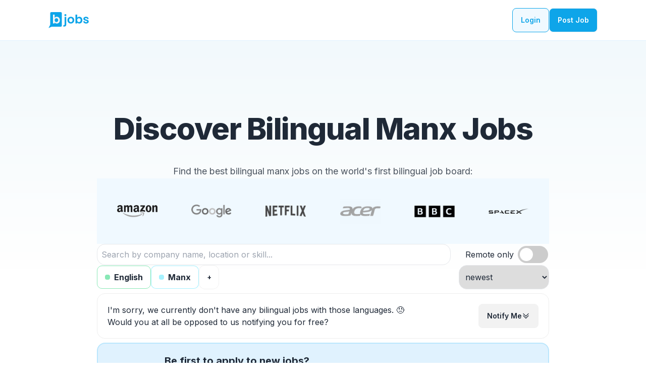

--- FILE ---
content_type: text/html; charset=utf-8
request_url: https://bilingualjobs.io/manx
body_size: 16682
content:
<!DOCTYPE html><html lang="en" data-theme="light" class="__className_f367f3"><head><meta charSet="utf-8"/><meta name="viewport" content="width=device-width, initial-scale=1"/><link rel="preload" href="/_next/static/media/e4af272ccee01ff0-s.p.woff2" as="font" crossorigin="" type="font/woff2"/><link rel="preload" as="image" href="/icon.svg" fetchPriority="high"/><link rel="stylesheet" href="/_next/static/css/a0935ea0d938a589.css" data-precedence="next"/><link rel="stylesheet" href="/_next/static/css/7cca8e2c5137bd71.css" data-precedence="next"/><link rel="preload" as="script" fetchPriority="low" href="/_next/static/chunks/webpack-9c5981711b6eff84.js"/><script src="/_next/static/chunks/fd9d1056-27da9616e6a9f2a3.js" async=""></script><script src="/_next/static/chunks/7023-9f483cb362b9cac6.js" async=""></script><script src="/_next/static/chunks/main-app-b8d8f654a4c3de8b.js" async=""></script><script src="/_next/static/chunks/231-981161053dee002f.js" async=""></script><script src="/_next/static/chunks/8173-ec4582640e37a3fd.js" async=""></script><script src="/_next/static/chunks/998-a3dbedca8b72218a.js" async=""></script><script src="/_next/static/chunks/4908-97f342a06ffd6f64.js" async=""></script><script src="/_next/static/chunks/8726-caa4348a3575b45e.js" async=""></script><script src="/_next/static/chunks/9109-26e9436acfa055bb.js" async=""></script><script src="/_next/static/chunks/5647-ad256df5a947af2b.js" async=""></script><script src="/_next/static/chunks/6408-56dd653b9fa8c41d.js" async=""></script><script src="/_next/static/chunks/3463-f8d1f84f43158c1a.js" async=""></script><script src="/_next/static/chunks/1987-9488c957aa3ce3fa.js" async=""></script><script src="/_next/static/chunks/742-7ad9f8ee426b2aa8.js" async=""></script><script src="/_next/static/chunks/app/(programmatic-seo)/%5Blanguage%5D/page-f4d3921ed4dac4f4.js" async=""></script><script src="/_next/static/chunks/5223-bbd2594ee677e9a0.js" async=""></script><script src="/_next/static/chunks/app/layout-630af846e251f0c7.js" async=""></script><script src="/_next/static/chunks/4435-956f7bacb1f7c756.js" async=""></script><script src="/_next/static/chunks/app/error-e877e6ce9b998725.js" async=""></script><script src="/_next/static/chunks/app/not-found-daaf656ee9efeb3e.js" async=""></script><link rel="preload" href="https://www.googletagmanager.com/gtag/js?id=AW-934849587" as="script"/><link rel="preload" href="https://scripts.simpleanalyticscdn.com/latest.js" as="script"/><title>Bilingual Manx Jobs</title><meta name="description" content="Discover the best bilingual manx jobs, in the world&#x27;s first bilingual job board."/><meta name="application-name" content="Bilingual Jobs"/><meta name="keywords" content="bilingual manx jobs, english manx jobs, bilingual jobs, manx english jobs, manx bilingual jobs"/><link rel="canonical" href="https://bilingualjobs.io/manx"/><meta property="og:title" content="Bilingual Jobs"/><meta property="og:description" content="Bilingual Jobs is the world&#x27;s first bilingual job board. We&#x27;re connecting bilingual careers - with bilingual talent."/><meta property="og:url" content="https://bilingualjobs.io"/><meta property="og:site_name" content="Bilingual Jobs"/><meta property="og:locale" content="en_US"/><meta property="og:type" content="website"/><meta name="twitter:card" content="summary_large_image"/><meta name="twitter:creator" content="@florianwueest"/><meta name="twitter:title" content="Bilingual Jobs"/><meta name="twitter:description" content="Bilingual Jobs is the world&#x27;s first bilingual job board. We&#x27;re connecting bilingual careers - with bilingual talent."/><link rel="icon" href="/favicon.ico" type="image/x-icon" sizes="48x48"/><link rel="apple-touch-icon" href="/apple-icon.png?6848e9cb98b1beec" type="image/png" sizes="180x180"/><meta name="next-size-adjust"/><script src="/_next/static/chunks/polyfills-78c92fac7aa8fdd8.js" noModule=""></script></head><body><!--$!--><template data-dgst="BAILOUT_TO_CLIENT_SIDE_RENDERING"></template><!--/$--><main><section id="find-jobs" class="w-full mx-auto flex flex-col lg:flex-col items-center justify-center gap-16 lg:gap-20 px-8 py-8 lg:py-20 bg-gradient-to-b from-[#f2f9fc] via-white to-white"><div class="max-w-4xl w-full mx-auto py-8 md:py-16 text-center"><h1 class="font-extrabold text-4xl lg:text-6xl tracking-tight text-center mb-10">Discover Bilingual Manx Jobs</h1><p class="text-lg opacity-80 leading-relaxed max-w-4xl mx-auto">Find the best bilingual manx jobs on the world&#x27;s first bilingual job board:</p><section class="w-full bg-sky-50 text-black-200"><div class="max-w-4xl mx-auto text-center grid grid-cols-3 gap-10 md:flex md:gap-y-0 justify-between items-center p-10 shrink-1"><img loading="lazy" width="80" height="100" decoding="async" data-nimg="1" class="brightness-120 grayscale pointer-events-none" style="color:transparent" src="/logos/AmazonLogo.svg"/><img loading="lazy" width="80" height="100" decoding="async" data-nimg="1" class="brightness-120 grayscale pointer-events-none" style="color:transparent" srcSet="/_next/image?url=%2Flogos%2FGoogleLogo.png&amp;w=96&amp;q=75 1x, /_next/image?url=%2Flogos%2FGoogleLogo.png&amp;w=256&amp;q=75 2x" src="/_next/image?url=%2Flogos%2FGoogleLogo.png&amp;w=256&amp;q=75"/><img loading="lazy" width="80" height="100" decoding="async" data-nimg="1" class="brightness-120 grayscale pointer-events-none" style="color:transparent" srcSet="/_next/image?url=%2Flogos%2FNetflixLogo.png&amp;w=96&amp;q=75 1x, /_next/image?url=%2Flogos%2FNetflixLogo.png&amp;w=256&amp;q=75 2x" src="/_next/image?url=%2Flogos%2FNetflixLogo.png&amp;w=256&amp;q=75"/><img loading="lazy" width="80" height="100" decoding="async" data-nimg="1" class="brightness-120 grayscale pointer-events-none" style="color:transparent" srcSet="/_next/image?url=%2Flogos%2FAcer.png&amp;w=96&amp;q=75 1x, /_next/image?url=%2Flogos%2FAcer.png&amp;w=256&amp;q=75 2x" src="/_next/image?url=%2Flogos%2FAcer.png&amp;w=256&amp;q=75"/><img loading="lazy" width="80" height="100" decoding="async" data-nimg="1" class="brightness-120 grayscale pointer-events-none" style="color:transparent" srcSet="/_next/image?url=%2Flogos%2FBBC.png&amp;w=96&amp;q=75 1x, /_next/image?url=%2Flogos%2FBBC.png&amp;w=256&amp;q=75 2x" src="/_next/image?url=%2Flogos%2FBBC.png&amp;w=256&amp;q=75"/><img loading="lazy" width="80" height="100" decoding="async" data-nimg="1" class="brightness-120 grayscale pointer-events-none" style="color:transparent" srcSet="/_next/image?url=%2Flogos%2FSpacex.png&amp;w=96&amp;q=75 1x, /_next/image?url=%2Flogos%2FSpacex.png&amp;w=256&amp;q=75 2x" src="/_next/image?url=%2Flogos%2FSpacex.png&amp;w=256&amp;q=75"/></div></section><div class="w-full flex flex-col gap-5 items-center justify-center text-center lg:text-left lg:items-start"><div class="flex justify-center w-full mb-5 md:mb-0 items-center md:flex-row flex-col"><input type="text" placeholder="Search by company name, location or skill..." class="p-2 w-full md:w-[80%] md:mr-5 border rounded-2xl md:mt-0 mt-4" value=""/><div class="w-full md:w-[20%] flex items-center justify-center mt-4 md:mt-0"><span class="ml-2 mr-2">Remote only</span><label class="toggle-switch hover:brightness-110"><input type="checkbox"/><span class="slider"></span></label></div></div><div class="flex flex-col md:flex-row w-full md:mt-0 -mt-5"><div class="flex items-center gap-2 flex-wrap w-full justify-center md:justify-normal md:w-[80%]"><div style="display:flex;align-items:center;padding:5px 15px;background-color:white;border:1px solid #89E8B6;margin-top:0px" class="myDivClass hover:brightness-110 cursor-pointer"><div style="background-color:#89E8B6" class="w-[10px] h-[10px] align-middle rounded mr-2"></div><p>English</p></div><div style="display:flex;align-items:center;padding:5px 15px;background-color:white;border:1px solid #7aebffaa;margin-top:0px" class="myDivClass hover:brightness-110 cursor-pointer"><div style="background-color:#7aebffaa" class="w-[10px] h-[10px] align-middle rounded mr-2"></div><p>Manx</p></div><div class="relative"><button class="btn hover:brightness-110 bg-white rounded-xl p-2 w-10 h-10 flex items-center justify-center" data-tooltip-id="tooltip" data-tooltip-content="Filter based on languages">+</button></div></div><select class="p-2 border rounded-2xl md:mt-0 mt-4 w-full md:w-[20%] hover:brightness-110 cursor-pointer" data-tooltip-id="tooltip" data-tooltip-content="Sort job posts"><option value="newest" selected="">newest</option><option value="highestPaid">highest paid</option></select></div><div class="hover:border-2 justify-between hover:border-sky-200 border border-[#eee] w-full p-2 md:p-5 flex flex-col md:flex-row rounded-2xl bg-white mt-2">I&#x27;m sorry, we currently don&#x27;t have any bilingual jobs with those languages. 😓 <br/>Would you at all be opposed to us notifying you for free?<a class="btn btn-hover md:mt-0 mt-2" href="#signup">Notify me<svg xmlns="http://www.w3.org/2000/svg" fill="none" viewBox="0 0 24 24" stroke-width="2" stroke="currentColor" class="size-4"><path stroke-linecap="round" stroke-linejoin="round" d="m4.5 5.25 7.5 7.5 7.5-7.5m-15 6 7.5 7.5 7.5-7.5"></path></svg></a></div><div class="group relative border-2 border-sky-200 border border-[#eee] w-full p-2 md:p-5 flex items-center rounded-2xl bg-sky-100 mt-2"><div class="flex items-center w-full flex-col md:flex-row"><div class="bg-white h-[80px] w-[80px] rounded-full md:mr-8 flex items-center justify-center text-2xl md:mb-0 mb-2">💌</div><div class="flex-1 min-w-0"><h2 class="text-md md:text-xl font-bold overflow-hidden whitespace-nowrap text-overflow-ellipsis">Be first to apply to new jobs?</h2><h3 class="text-md md:text-lg overflow-hidden whitespace-nowrap text-overflow-ellipsis">Add the languages you speak below.</h3><div class="mt-2"><div class="mx-auto"><div class="flex flex-col w-full"><div class="flex items-start md:items-center flex-wrap gap-2 w-full justify-center md:justify-start mt-2 relative"><div style="display:flex;align-items:center;padding:5px 15px;background-color:white;border:1px solid #89E8B6;margin-top:0px" class="myDivClass hover:brightness-110 cursor-pointer mt-2"><div style="background-color:#89E8B6" class="w-[10px] h-[10px] align-middle rounded mr-2"></div><p>English</p></div><div style="display:flex;align-items:center;padding:5px 15px;background-color:white;border:1px solid #7aebffaa;margin-top:0px" class="myDivClass hover:brightness-110 cursor-pointer mt-2"><div style="background-color:#7aebffaa" class="w-[10px] h-[10px] align-middle rounded mr-2"></div><p>Manx</p></div><div class="flex flex-row relative"><button class="btn hover:brightness-110 bg-white rounded-xl p-2 w-10 h-10 flex items-center justify-center" data-tooltip-id="tooltip" data-tooltip-content="Add new languages" type="button">+</button></div></div></div></div></div></div><form class="flex items-center gap-2 w-full md:w-auto md:min-w-[360px] mt-3 md:mt-0 md:flex-row flex-col "><input required="" type="email" autoComplete="email" placeholder="you@email.com" class="input input-bordered placeholder:opacity-60 text-sm w-full md:w-[220px]" name="email" value=""/><button type="submit" class="md:w-fit w-full text-left md:mt-0 md:absolute md:top-1/2 md:transform md:-translate-y-1/2 md:right-5 btn btn-hover group-hover:bg-sky-500 group-hover:text-white">Notify me<svg xmlns="http://www.w3.org/2000/svg" viewBox="0 0 20 20" fill="currentColor" class="w-4 h-4"><path fill-rule="evenodd" d="M5 10a.75.75 0 01.75-.75h6.638L10.23 7.29a.75.75 0 111.04-1.08l3.5 3.25a.75.75 0 010 1.08l-3.5 3.25a.75.75 0 11-1.04-1.08l2.158-1.96H5.75A.75.75 0 015 10z" clip-rule="evenodd"></path></svg></button></form></div></div></div></div></section><section id="signup" class="w-full mx-auto flex flex-col lg:flex-row items-center justify-center gap-16 lg:gap-20 px-8 py-8 lg:py-20 bg-[#f2f9fc]"><div class="max-w-6xl flex flex-col items-center justify-center text-center lg:text-left lg:items-start"><h2 class="font-bold text-2xl md:text-5xl tracking-tight mb-6 md:mb-8 text-center">Get Notified On New Bilingual Jobs</h2><p class="text-lg opacity-80 leading-relaxed text-center mx-auto mb-10">Sign up to get notified on the best <!-- -->remote <!-- -->bilingual jobs based on your language skills:</p><div class="mx-auto md:bg-white md:p-10 md:border md:border-[#eee] md:rounded"><form class="md:w-[600px]"><input required="" type="email" autoComplete="email" placeholder="tom@cruise.com" class="input w-full border input-bordered placeholder:opacity-60 mb-2 text-lg focus:outline-sky-500 focus:bg-white" name="email" value=""/><div class="mx-auto"><div class="flex flex-col w-full"><div class="flex items-center flex-wrap gap-x-3 w-full md:justify-normal mt-2"><div style="display:flex;align-items:center;padding:5px 15px;background-color:white;border:1px solid #89E8B6;margin-top:0px" class="myDivClass hover:brightness-110 cursor-pointer mt-2 mb-4 &gt;"><div style="background-color:#89E8B6" class="w-[10px] h-[10px] align-middle rounded mr-2"></div><p>English</p></div><div style="display:flex;align-items:center;padding:5px 15px;background-color:white;border:1px solid #7aebffaa;margin-top:0px" class="myDivClass hover:brightness-110 cursor-pointer mt-2 mb-4 &gt;"><div style="background-color:#7aebffaa" class="w-[10px] h-[10px] align-middle rounded mr-2"></div><p>Manx</p></div></div><div class="relative"><div class="flex flex-row"><button class="btn hover:brightness-110 bg-white rounded-xl p-2 w-10 h-10 flex items-center justify-center" data-tooltip-id="tooltip" data-tooltip-content="Add new languages" type="button">+</button><div class="flex flex-row items-center justify-center"><svg class="shrink-10 fill-sky-500 opacity-100 rotate-90 md:w-12 w-8 ml-2" viewBox="0 0 138 138" fill="none" xmlns="http://www.w3.org/2000/svg"><g><path fill-rule="evenodd" clip-rule="evenodd" d="M72.9644 5.31431C98.8774 43.8211 83.3812 88.048 54.9567 120.735C54.4696 121.298 54.5274 122.151 55.0896 122.639C55.6518 123.126 56.5051 123.068 56.9922 122.506C86.2147 88.9044 101.84 43.3918 75.2003 3.80657C74.7866 3.18904 73.9486 3.02602 73.3287 3.44222C72.7113 3.85613 72.5484 4.69426 72.9644 5.31431Z"></path><path fill-rule="evenodd" clip-rule="evenodd" d="M56.5084 121.007C56.9835 118.685 57.6119 115.777 57.6736 115.445C59.3456 106.446 59.5323 97.67 58.4433 88.5628C58.3558 87.8236 57.6824 87.2948 56.9433 87.3824C56.2042 87.4699 55.6756 88.1435 55.7631 88.8828C56.8219 97.7138 56.6432 106.225 55.0203 114.954C54.926 115.463 53.5093 121.999 53.3221 123.342C53.2427 123.893 53.3688 124.229 53.4061 124.305C53.5887 124.719 53.8782 124.911 54.1287 125.015C54.4123 125.13 54.9267 125.205 55.5376 124.926C56.1758 124.631 57.3434 123.699 57.6571 123.487C62.3995 120.309 67.4155 116.348 72.791 113.634C77.9171 111.045 83.3769 109.588 89.255 111.269C89.9704 111.475 90.7181 111.057 90.9235 110.342C91.1288 109.626 90.7117 108.878 89.9963 108.673C83.424 106.794 77.3049 108.33 71.5763 111.223C66.2328 113.922 61.2322 117.814 56.5084 121.007Z"></path></g></svg><p class="ml-2 text-xs md:text-sm text-sky-500 italic text-left">Click the button to add more languages</p></div></div></div><div class="flex flex-row"></div></div></div><button class="btn btn-block btn-gradient animate-shimmer mt-4 hover:brightness-110" type="submit">Get notified<svg xmlns="http://www.w3.org/2000/svg" viewBox="0 0 20 20" fill="currentColor" class="w-5 h-5"><path fill-rule="evenodd" d="M5 10a.75.75 0 01.75-.75h6.638L10.23 7.29a.75.75 0 111.04-1.08l3.5 3.25a.75.75 0 010 1.08l-3.5 3.25a.75.75 0 11-1.04-1.08l2.158-1.96H5.75A.75.75 0 015 10z" clip-rule="evenodd"></path></svg></button></form></div></div></section></main><footer class="bg-white border-t border-base-content/10"><div class="max-w-7xl mx-auto px-8 py-24"><div class="flex lg:items-start md:flex-row md:flex-nowrap flex-wrap flex-col"><div class="w-64 flex-shrink-0 md:mx-0 mx-auto text-center md:text-left"><a aria-current="page" class="flex gap-2 justify-center md:justify-start items-center" href="/#"><img alt="Bilingual Jobs logo" fetchPriority="high" width="100" height="100" decoding="async" data-nimg="1" class="w-14" style="color:transparent" src="/icon.svg"/></a><p class="mt-3 text-sm text-base-content/80">Bilingual Jobs is the world&#x27;s first bilingual job board. We&#x27;re connecting bilingual careers - with bilingual talent.</p><p class="mt-3 text-sm text-base-content/60">Copyright © <!-- -->2026<!-- --> - All rights reserved</p></div><div class="flex-grow flex flex-wrap justify-end -mb-10 md:mt-0 mt-10 text-center"><div class="lg:w-1/3 md:w-1/2 w-full px-4"><div class="footer-title font-semibold text-base-content tracking-widest text-sm md:text-left mb-3">REMOTE JOB TYPES</div><div class="flex flex-col justify-center items-center md:items-start gap-2 mb-10 text-sm"><a class="link link-hover" href="/remote">Remote Bilingual Jobs</a><a class="link link-hover" href="/remote/spanish">Remote Bilingual Spanish Jobs</a><a class="link link-hover" href="/remote/portuguese">Remote Bilingual Portuguese Jobs</a><a class="link link-hover" href="/remote/italian">Remote Bilingual Italian Jobs</a><a class="link link-hover" href="/remote/french">Remote Bilingual French Jobs</a><a class="link link-hover" href="/remote/german">Remote Bilingual German Jobs</a><a class="link link-hover" href="/remote/hebrew">Remote Bilingual Hebrew Jobs</a><a class="link link-hover" href="/remote/russian">Remote Bilingual Russian Jobs</a><a class="link link-hover" href="/remote/japanese">Remote Bilingual Japanese</a><a class="link link-hover" href="/remote/mandarin">Remote Bilingual Mandarin Jobs</a></div><div class="footer-title font-semibold text-base-content tracking-widest text-sm md:text-left mb-3">ON-SITE JOB TYPES</div><div class="flex flex-col justify-center items-center md:items-start gap-2 mb-10 text-sm"><a class="link link-hover" href="/spanish">Bilingual Spanish Jobs</a><a class="link link-hover" href="/portuguese">Bilingual Portuguese Jobs</a><a class="link link-hover" href="/italian">Bilingual Italian Jobs</a><a class="link link-hover" href="/french">Bilingual French Jobs</a><a class="link link-hover" href="/german">Bilingual German Jobs</a><a class="link link-hover" href="/hebrew">Bilingual Hebrew Jobs</a><a class="link link-hover" href="/russian">Bilingual Russian Jobs</a><a class="link link-hover" href="/japanese">Bilingual Japanese</a><a class="link link-hover" href="/mandarin">Bilingual Mandarin Jobs</a></div></div><div class="lg:w-1/3 md:w-1/2 w-full px-4"><div class="footer-title font-semibold text-base-content tracking-widest text-sm md:text-left mb-3">LINKS</div><div class="flex flex-col justify-center items-center md:items-start gap-2 mb-10 text-sm"><a class="link link-hover" href="/">Discover Bilingual Jobs</a><a class="link link-hover" href="/post-job#start">Post A Bilingual Job</a><a class="link link-hover" href="/post-job#why">Why BilingualJobs.io</a><a class="link link-hover" href="/post-job#comparison">BilingualJobs vs. Others</a><a class="link link-hover" href="/post-job#faq">FAQ</a></div><div class="footer-title font-semibold text-base-content tracking-widest text-sm md:text-left mb-3">FREE TOOLS</div><div class="flex flex-col justify-center items-center md:items-start gap-2 mb-10 text-sm"><a class="link link-hover" href="/bilingual-job-description">Free Bilingual Job Description Generator</a><a class="link link-hover" href="/bilingual-resume">Free Bilingual Resume Generator</a><a class="link link-hover" href="/language-world-map">Free Language World Map</a><a class="link link-hover" href="/language-world-map/english">English Language Map</a><a class="link link-hover" href="/language-world-map/spanish">Spanish Language Map</a><a class="link link-hover" href="/language-world-map/portuguese">Portuguese Language Map</a><a class="link link-hover" href="/language-world-map/french">French Language Map</a><a class="link link-hover" href="/language-world-map/russian">Russian Language Map</a><a class="link link-hover" href="/language-world-map/arabic">Arabic Language Map</a><a class="link link-hover" href="/language-world-map/mandarin">Mandarin Language Map</a></div></div><div class="lg:w-1/3 md:w-1/2 w-full px-4"><div class="footer-title font-semibold text-base-content tracking-widest text-sm md:text-left mb-3">LEGAL</div><div class="flex flex-col justify-center items-center md:items-start gap-2 mb-10 text-sm"><a class="link link-hover" href="/tos">Terms of services</a><a class="link link-hover" href="/privacy-policy">Privacy policy</a></div><div class="footer-title font-semibold text-base-content tracking-widest text-sm md:text-left mb-3">SUPPORT</div><div class="flex flex-col justify-center items-center md:items-start gap-2 mb-10 text-sm"><a href="mailto:florian@bilingualjobs.io" target="_blank" class="link link-hover" aria-label="Contact Support">Support</a><a class="link link-hover" href="/contact">Contact</a></div></div></div></div></div></footer><script src="/_next/static/chunks/webpack-9c5981711b6eff84.js" async=""></script><script>(self.__next_f=self.__next_f||[]).push([0]);self.__next_f.push([2,null])</script><script>self.__next_f.push([1,"1:HL[\"/_next/static/media/e4af272ccee01ff0-s.p.woff2\",\"font\",{\"crossOrigin\":\"\",\"type\":\"font/woff2\"}]\n2:HL[\"/_next/static/css/a0935ea0d938a589.css\",\"style\"]\n3:HL[\"/_next/static/css/7cca8e2c5137bd71.css\",\"style\"]\n"])</script><script>self.__next_f.push([1,"4:I[95751,[],\"\"]\n6:\"$Sreact.suspense\"\n7:I[86672,[\"231\",\"static/chunks/231-981161053dee002f.js\",\"8173\",\"static/chunks/8173-ec4582640e37a3fd.js\",\"998\",\"static/chunks/998-a3dbedca8b72218a.js\",\"4908\",\"static/chunks/4908-97f342a06ffd6f64.js\",\"8726\",\"static/chunks/8726-caa4348a3575b45e.js\",\"9109\",\"static/chunks/9109-26e9436acfa055bb.js\",\"5647\",\"static/chunks/5647-ad256df5a947af2b.js\",\"6408\",\"static/chunks/6408-56dd653b9fa8c41d.js\",\"3463\",\"static/chunks/3463-f8d1f84f43158c1a.js\",\"1987\",\"static/chunks/1987-9488c957aa3ce3fa.js\",\"742\",\"static/chunks/742-7ad9f8ee426b2aa8.js\",\"7846\",\"static/chunks/app/(programmatic-seo)/%5Blanguage%5D/page-f4d3921ed4dac4f4.js\"],\"default\"]\n9:I[58649,[\"231\",\"static/chunks/231-981161053dee002f.js\",\"8173\",\"static/chunks/8173-ec4582640e37a3fd.js\",\"998\",\"static/chunks/998-a3dbedca8b72218a.js\",\"4908\",\"static/chunks/4908-97f342a06ffd6f64.js\",\"8726\",\"static/chunks/8726-caa4348a3575b45e.js\",\"9109\",\"static/chunks/9109-26e9436acfa055bb.js\",\"5647\",\"static/chunks/5647-ad256df5a947af2b.js\",\"6408\",\"static/chunks/6408-56dd653b9fa8c41d.js\",\"3463\",\"static/chunks/3463-f8d1f84f43158c1a.js\",\"1987\",\"static/chunks/1987-9488c957aa3ce3fa.js\",\"742\",\"static/chunks/742-7ad9f8ee426b2aa8.js\",\"7846\",\"static/chunks/app/(programmatic-seo)/%5Blanguage%5D/page-f4d3921ed4dac4f4.js\"],\"default\"]\na:I[231,[\"231\",\"static/chunks/231-981161053dee002f.js\",\"8173\",\"static/chunks/8173-ec4582640e37a3fd.js\",\"998\",\"static/chunks/998-a3dbedca8b72218a.js\",\"4908\",\"static/chunks/4908-97f342a06ffd6f64.js\",\"8726\",\"static/chunks/8726-caa4348a3575b45e.js\",\"9109\",\"static/chunks/9109-26e9436acfa055bb.js\",\"5647\",\"static/chunks/5647-ad256df5a947af2b.js\",\"6408\",\"static/chunks/6408-56dd653b9fa8c41d.js\",\"3463\",\"static/chunks/3463-f8d1f84f43158c1a.js\",\"1987\",\"static/chunks/1987-9488c957aa3ce3fa.js\",\"742\",\"static/chunks/742-7ad9f8ee426b2aa8.js\",\"7846\",\"static/chunks/app/(programmatic-seo)/%5Blanguage%5D/page-f4d3921ed4dac4f4.js\"],\"\"]\nb:I[38173,[\"231\",\"static/chunks/231-981161053dee002f.js\",\"8173\",\"static/chunks/8173-ec4582640e37a3fd.js\",\"998\",\"static/chunks/"])</script><script>self.__next_f.push([1,"998-a3dbedca8b72218a.js\",\"4908\",\"static/chunks/4908-97f342a06ffd6f64.js\",\"8726\",\"static/chunks/8726-caa4348a3575b45e.js\",\"9109\",\"static/chunks/9109-26e9436acfa055bb.js\",\"5647\",\"static/chunks/5647-ad256df5a947af2b.js\",\"6408\",\"static/chunks/6408-56dd653b9fa8c41d.js\",\"3463\",\"static/chunks/3463-f8d1f84f43158c1a.js\",\"1987\",\"static/chunks/1987-9488c957aa3ce3fa.js\",\"742\",\"static/chunks/742-7ad9f8ee426b2aa8.js\",\"7846\",\"static/chunks/app/(programmatic-seo)/%5Blanguage%5D/page-f4d3921ed4dac4f4.js\"],\"Image\"]\nc:I[39275,[],\"\"]\ne:I[61343,[],\"\"]\nf:I[84080,[\"231\",\"static/chunks/231-981161053dee002f.js\",\"8173\",\"static/chunks/8173-ec4582640e37a3fd.js\",\"5223\",\"static/chunks/5223-bbd2594ee677e9a0.js\",\"3185\",\"static/chunks/app/layout-630af846e251f0c7.js\"],\"\"]\n10:I[20405,[\"231\",\"static/chunks/231-981161053dee002f.js\",\"4435\",\"static/chunks/4435-956f7bacb1f7c756.js\",\"7601\",\"static/chunks/app/error-e877e6ce9b998725.js\"],\"default\"]\n17:I[82873,[\"231\",\"static/chunks/231-981161053dee002f.js\",\"4435\",\"static/chunks/4435-956f7bacb1f7c756.js\",\"9160\",\"static/chunks/app/not-found-daaf656ee9efeb3e.js\"],\"default\"]\n18:I[2672,[\"231\",\"static/chunks/231-981161053dee002f.js\",\"8173\",\"static/chunks/8173-ec4582640e37a3fd.js\",\"5223\",\"static/chunks/5223-bbd2594ee677e9a0.js\",\"3185\",\"static/chunks/app/layout-630af846e251f0c7.js\"],\"default\"]\n1a:I[76130,[],\"\"]\nd:[\"language\",\"manx\",\"d\"]\n11:T627,M697.636 545.355c-4.711-5.95-6.637-7.343-11.284-13.347q-56.765-73.417-106.708-151.793-33.924-53.23-64.483-108.504-14.549-26.278-28.3-52.969-10.67-20.695-20.864-41.638a841.984 841.984 0 0 1-5.711-12.009c-4.428-9.442-8.774-18.93-13.44-28.244-5.317-10.616-11.789-21.745-21.552-28.877a29.405 29.405 0 0 0-15.319-5.895c-7.948-.513-15.282 2.769-22.176 6.353-50.438 26.301-97.659 59.276-140.37 96.798A730.778 730.778 0 0 0 133.39 331.82c-1.009 1.44-3.393.064-2.375-1.384q6.01-8.498 12.257-16.813a734.817 734.817 0 0 1 187.6-174.986q18.248-11.825 37.182-22.542c6.362-3.603 12.752-7.16 19.251-10.497 6.372-3.272 13.137-6.215 20.416-6.325 24.77-.385 37.595 27.667 46.405 46.542q4.153 8.911 8."])</script><script>self.__next_f.push([1,"406 17.767 16.075 33.62 33.388 66.628 10.684 20.379 21.837 40.52 34.707 62.717 73.778 122.896c34.506 53.143 68.737 100.089 108.046 149.785 1.082 1.375-.852 3.337-1.944 1.943ZM244.982 191.378c-1.44-1.604-2.87-3.209-4.318-4.813-11.422-12.632-23.679-25.118-39.364-32.36a57.11 57.11 0 0 0-23.927-5.547c-8.562.028-16.932 2.274-24.843 5.418-3.74 1.494-7.399 3.19-11.001 4.996-4.116 2.072-8.16 4.281-12.183 6.51q-11.332 6.27-22.369 13.09-21.96 13.572-42.545 29.216-10.671 8.113-20.902 16.758-9.516 8.03-18.646 16.492c-1.302 1.201-3.245-.742-1.944-1.943a441.255 441.255 0 0 1 4.85-4.446q6.875-6.216 13.971-12.193 12.94-10.918 26.549-20.993 21.162-15.676 43.782-29.226 11.304-6.765 22.919-12.962a198.735 198.735 0 0 1 7.095-3.621 113.116 113.116 0 0 1 16.868-6.867 60.006 60.006 0 0 1 25.476-2.502 66.327 66.327 0 0 1 23.505 8.131c15.401 8.608 27.346 21.92 38.97 34.91 1.174 1.32-.76 3.272-1.943 1.952Z12:T43d,M851.011 92.728a.982.982 0 0 1-.302-.047C586.303 9.063 353.265 19.998 204.33 43.895a1294.017 1294.017 0 0 0-60.403 11.161 1196.246 1196.246 0 0 0-15.597 3.378 1023.104 1023.104 0 0 0-18.532 4.306q-3.873.917-7.595 1.849a972.21 972.21 0 0 0-11.66 2.957 930.173 930.173 0 0 0-13.797 3.671.442.442 0 0 1-.051.015v.001a926.363 926.363 0 0 0-15.323 4.325c-2.698.78-5.304 1.548-7.8 2.307-.278.077-.525.151-.776.227l-.536.164c-.31.094-.617.187-.924.275l-.02.006h.001l-.811.253c-.968.293-1.912.579-2.841.864C23.119 87.22 9.626 92.604 9.493 92.656a1 1 0 1 1-.744-1.856c.134-.053 13.693-5.463 38.327-13.058.932-.286 1.88-.572 2.85-.866l.754-.235c.026-.01.051-.017.078-.025.305-.087.61-.18.92-.273l.536-.164c.268-.08.532-.16.802-.235a593.8 593.8 0 0 1 7.797-2.307 932.235 932.235 0 0 1 15.334-4.328c.017-.006.033-.01.05-.014v-.001a941.379 941.379 0 0 1 13.844-3.685 993.766 993.766 0 0 1 11.68-2.962q3.738-.93 7.61-1.852a1026.011 1026.011 0 0 1 18.563-4.313c5.299-1.183 10.555-2.322 15.622-3.383a1295.424 1295.424 0 0 1 60.497-11.178c149.149-23.932 382.52-34.884 647.299 48.854a1 1 0 0 1-.3 1.953Z13:Ta15,"])</script><script>self.__next_f.push([1,"M262.989 419.84a6.73 6.73 0 0 0-1.7-2.67 6.43 6.43 0 0 0-.92-.71c-2.61-1.74-6.51-2.13-8.99 0a5.81 5.81 0 0 0-.69.71q-1.11 1.365-2.28 2.67a88.226 88.226 0 0 1-3.96 4.24c-.39.38-.78.77-1.18 1.15-.23.23-.46.45-.69.67-.88.84-1.78 1.65-2.69 2.45-.48.43-.96.85-1.45 1.26-.73.61-1.46 1.22-2.2 1.81-.07.05-.14.1-.21.16-.02.01-.03.03-.05.04-.01 0-.02 0-.03.02a.179.179 0 0 0-.07.05c-.22.15-.37.25-.48.34.04-.02.08-.05.12-.07-.18.14-.37.28-.55.42a92.853 92.853 0 0 1-5.37 3.69 99.21 99.21 0 0 1-14.22 7.55c-.33.13-.67.27-1.01.4a85.97 85.97 0 0 1-40.85 6.02q-2.13-.165-4.26-.45c-1.64-.24-3.27-.53-4.89-.86a97.932 97.932 0 0 1-18.02-5.44 118.652 118.652 0 0 1-20.66-12.12c-1-.71-2.01-1.42-3.02-2.11 1.15-2.82 2.28-5.64 3.38-8.48.55-1.37 1.08-2.74 1.6-4.12 4.09-10.63 7.93-21.36 11.61-32.13q5.58-16.365 10.53-32.92.51-1.68.99-3.36 2.595-8.745 4.98-17.53c.15-.57.31-1.13.45-1.7q.69-2.52 1.35-5.04c1-3.79-1.26-8.32-5.24-9.23a7.634 7.634 0 0 0-9.22 5.24c-.43 1.62-.86 3.23-1.3 4.85q-3.165 11.745-6.66 23.41l-1.02 3.36q-7.71 25.41-16.93 50.31-1.11 3.015-2.25 6.01c-.37.98-.74 1.96-1.12 2.94-.73 1.93-1.48 3.86-2.23 5.79-.43 1.13-.87 2.26-1.31 3.38-.29.71-.57 1.42-.85 2.12a41.81 41.81 0 0 0-8.81-2.12l-.48-.06a27.397 27.397 0 0 0-7.01.06 23.914 23.914 0 0 0-17.24 10.66c-4.77 7.51-4.71 18.25 1.98 24.63 6.89 6.57 17.32 6.52 25.43 2.41a28.351 28.351 0 0 0 10.52-9.86 50.57 50.57 0 0 0 2.74-4.65c.21.14.42.28.63.43.8.56 1.6 1.13 2.39 1.69a111.738 111.738 0 0 0 14.51 8.91 108.359 108.359 0 0 0 34.62 10.47c.27.03.53.07.8.1 1.33.17 2.67.3 4.01.41a103.782 103.782 0 0 0 55.58-11.36q2.175-1.125 4.31-2.36 3.315-1.92 6.48-4.08c1.15-.78 2.27-1.57 3.38-2.4a101.042 101.042 0 0 0 13.51-11.95q2.355-2.475 4.51-5.11a8.061 8.061 0 0 0 2.2-5.3 7.564 7.564 0 0 0-.5-2.64Zm-165.59 23.82c.21-.15.42-.31.62-.47-.06.15-.35.32-.62.47Zm3.21-3.23c-.23.26-.44.52-.67.78a23.366 23.366 0 0 1-2.25 2.2c-.11.1-.23.2-.35.29a.01.01 0 0 0-.01.01 3.804 3.804 0 0 0-.42.22q-.645.39-1.32.72a17.005 17.005 0 0 1-2.71.75 16.8 16.8 0 0 1-2.13.02h-.02a14.823 14.823 0 0 1-1.45-.4c-.24-.12-.47-.26-.7-.4-.09-.08-.17-.16-.22-.21a2.44 2.44 0 0 1-.27-.29.01.01 0 0 0-.01-.01c-.11-.2-.23-.4-.34-.6a.031.031 0 0 1-.01-.02c-.08-.25-.15-.51-.21-.77a12.51 12.51 0 0 1 .01-1.37 13.467 13.467 0 0 1 .54-1.88 11.068 11.068 0 0 1 .69-1.26c.02-.04.12-.2.23-.38.01-.01.01-.01.01-.02.15-.17.3-.35.46-.51.27-.3.56-.56.85-.83a18.022 18.022 0 0 1 1.75-1.01 19.48 19.48 0 0 1 2.93-.79 24.99 24.99 0 0 1 4.41.04 30.301 30.301 0 0 1 4.1 1.01 36.945 36.945 0 0 1-2.77 4.54c-.04.06-.08.12-.12.17Zm-11.12-3.29a2.18 2.18 0 0 1-.31.39 1.409 1.409 0 0 1 .31-.39Z"])</script><script>self.__next_f.push([1,"14:T9d9,"])</script><script>self.__next_f.push([1,"m232.929 317.71-.27 9.42q-.285 10.455-.59 20.92-.315 11.775-.66 23.54-.165 6.075-.34 12.15-.465 16.365-.92 32.72c-.03 1.13-.07 2.25-.1 3.38l-.45 16.23q-.255 8.805-.5 17.61-.18 6.6-.37 13.21l-2.7 95.79a7.648 7.648 0 0 1-7.5 7.5 7.561 7.561 0 0 1-7.5-7.5q.75-26.94 1.52-53.88.675-24.36 1.37-48.72l.45-16.06q.345-12.09.68-24.18c.03-1.13.07-2.25.1-3.38.02-.99.05-1.97.08-2.96l1.32-46.96q.27-9.24.52-18.49l.6-21.08c.09-3.09.17-6.17.26-9.26a7.648 7.648 0 0 1 7.5-7.5 7.561 7.561 0 0 1 7.5 7.5ZM644.357 319.791a893.238 893.238 0 0 1-28.161 87.941c-3.007 7.947-6.083 15.877-9.372 23.712l.756-1.791a54.583 54.583 0 0 1-5.59 10.612q-.229.32-.466.636 1.166-1.49.443-.589c-.254.3-.505.602-.768.895a23.664 23.664 0 0 1-2.249 2.204q-.301.257-.612.504l.938-.73c-.109.258-.873.598-1.11.744a18.254 18.254 0 0 1-2.405 1.218l1.791-.756a19.086 19.086 0 0 1-4.23 1.16l1.993-.267a17.02 17.02 0 0 1-4.298.046l1.994.268a14.002 14.002 0 0 1-3.405-.917l1.791.756a12.012 12.012 0 0 1-1.678-.896c-.272-.177-1.106-.809-.015.024 1.133.866.145.075-.088-.155-.194-.192-.37-.4-.56-.595-.882-.905.997 1.556.397.498a18.182 18.182 0 0 1-.878-1.637l.756 1.792a11.925 11.925 0 0 1-.728-2.651l.268 1.993a13.651 13.651 0 0 1-.003-3.404l-.268 1.993a15.964 15.964 0 0 1 .995-3.68l-.756 1.792a16.73 16.73 0 0 1 1.178-2.299 6.73 6.73 0 0 1 .728-1.071c.05.016-1.268 1.513-.57.757.184-.198.355-.406.54-.602.296-.314.613-.6.925-.898 1.045-.994-1.461.966-.256.18a19.049 19.049 0 0 1 2.75-1.5l-1.792.756a20.311 20.311 0 0 1 4.995-1.34l-1.994.268a25.628 25.628 0 0 1 6.46.076l-1.993-.267a33.21 33.21 0 0 1 7.892 2.22l-1.792-.757c5.39 2.314 10.163 5.75 14.928 9.118a111.95 111.95 0 0 0 14.506 8.907 108.388 108.388 0 0 0 34.622 10.474 103.933 103.933 0 0 0 92.586-36.752 8.078 8.078 0 0 0 2.197-5.304 7.632 7.632 0 0 0-2.197-5.303c-2.752-2.526-7.95-3.239-10.607 0a95.636 95.636 0 0 1-8.106 8.727q-2.018 1.914-4.143 3.71-1.213 1.026-2.46 2.011c-.394.31-1.62 1.138.263-.197-.432.306-.845.64-1.27.954a99.269 99.269 0 0 1-20.333 11.565l1.792-.756a96.836 96.836 0 0 1-24.172 6.623l1.994-.268a97.643 97.643 0 0 1-25.753-.038l1.993.268a99.8 99.8 0 0 1-24.857-6.77l1.792.755a116.025 116.025 0 0 1-21.736-12.59 86.877 86.877 0 0 0-11.113-6.995 42.824 42.824 0 0 0-14.438-4.388c-9.44-1.111-19.057 2.565-24.247 10.72-4.775 7.505-4.714 18.244 1.974 24.625 6.888 6.573 17.319 6.517 25.436 2.406 7.817-3.96 12.513-12.186 15.815-19.942 7.43-17.455 14.01-35.314 20.14-53.263q9.096-26.637 16.498-53.813.917-3.366 1.807-6.74c1.001-3.788-1.261-8.32-5.238-9.225a7.633 7.633 0 0 0-9.226 5.238Z"])</script><script>self.__next_f.push([1,"15:Ta2f,"])</script><script>self.__next_f.push([1,"M519.887 390.06c-8.609-16.792-21.946-30.92-37.632-41.303a114.237 114.237 0 0 0-52.563-18.38q-3.69-.335-7.399-.393c-2.921-.043-46.866 12.632-61.587 22.982a114.295 114.295 0 0 0-35.333 39.527 102.5 102.5 0 0 0-12.126 51.634 113.564 113.564 0 0 0 14.703 51.476 110.475 110.475 0 0 0 36.444 38.745c15.338 9.787 30.745 35.736 48.855 36.652 18.246.923 39.054-23.555 55.695-30.987a104.425 104.425 0 0 0 41.725-34.005 110.25 110.25 0 0 0 19.6-48.948c2.573-18.083 1.374-36.733-4.802-54.016a111.86 111.86 0 0 0-5.58-12.983c-1.78-3.506-6.996-4.796-10.261-2.691a7.68 7.68 0 0 0-2.691 10.261q1.568 3.088 2.915 6.278l-.756-1.792a101.15 101.15 0 0 1 6.877 25.539l-.268-1.994a109.229 109.229 0 0 1-.066 28.682l.267-1.994a109.734 109.734 0 0 1-7.554 27.675l.756-1.792a104.212 104.212 0 0 1-6.672 13.098q-1.923 3.186-4.08 6.222c-.632.888-1.283 1.761-1.94 2.631-.855 1.136 1.168-1.483.283-.37-.15.19-.3.38-.452.57q-.681.852-1.382 1.688a93.613 93.613 0 0 1-10.176 10.383q-1.366 1.193-2.778 2.331c-.469.379-.932.773-1.42 1.125.018-.013 1.579-1.2.655-.51-.29.216-.579.435-.87.651q-2.91 2.156-5.974 4.092a103.485 103.485 0 0 1-14.756 7.713l1.792-.756a109.215 109.215 0 0 1-27.597 7.552l1.994-.268a108.154 108.154 0 0 1-28.589.05l1.994.268a99.835 99.835 0 0 1-25.096-6.784l1.792.756a93.643 93.643 0 0 1-13.416-6.991q-3.174-2-6.184-4.248c-.286-.213-.57-.43-.855-.645-.915-.691.658.51.67.518a19.169 19.169 0 0 1-1.534-1.225q-1.454-1.184-2.862-2.422a101.99 101.99 0 0 1-10.493-10.71q-1.213-1.433-2.374-2.91c-.335-.426-.946-1.29.404.53-.177-.24-.362-.475-.541-.713q-.647-.858-1.276-1.728-2.203-3.048-4.188-6.246a109.29 109.29 0 0 1-7.805-15.108l.756 1.791a106.588 106.588 0 0 1-7.34-26.837l.267 1.994a97.866 97.866 0 0 1-.048-25.636l-.268 1.994a94.673 94.673 0 0 1 6.595-23.959l-.757 1.792a101.557 101.557 0 0 1 7.196-13.857q2.065-3.323 4.377-6.484.526-.719 1.063-1.428c.324-.428 1.215-1.494-.306.388.15-.184.293-.374.44-.56q1.269-1.608 2.6-3.165a107.402 107.402 0 0 1 10.883-11.02q1.474-1.293 2.994-2.53.691-.562 1.391-1.113c.187-.147.376-.29.562-.438-1.998 1.59-.555.432-.102.092q3.134-2.348 6.436-4.46a103.644 103.644 0 0 1 15.386-8.109l-1.791.756c7.76-3.258 42.14-10.949 48.394-10.11l-1.994-.267a106.225 106.225 0 0 1 26.72 7.382l-1.792-.756a110.313 110.313 0 0 1 12.6 6.33q3.044 1.783 5.968 3.762 1.383.936 2.738 1.915.677.489 1.346.989c.248.185.494.372.741.558 1.04.779-1.431-1.129-.342-.267a110.843 110.843 0 0 1 10.368 9.253q2.401 2.445 4.637 5.045 1.147 1.335 2.246 2.708c.365.455 1.605 2.1.085.084.372.493.747.983 1.114 1.48a97.977 97.977 0 0 1 8.392 13.537c1.793 3.498 6.987 4.802 10.261 2.691a7.677 7.677 0 0 0 2.69-10.261Z"])</script><script>self.__next_f.push([1,"16:T61e,M432.497 512.456a3.78 3.78 0 0 1-2.74-6.552l.26-1.03-.103-.247c-3.48-8.297-25.685 14.834-26.645 22.632a30.029 30.029 0 0 0 .527 10.328 120.392 120.392 0 0 1-10.952-50.003 116.202 116.202 0 0 1 .72-12.963q.598-5.293 1.658-10.51a121.787 121.787 0 0 1 24.151-51.617c6.874.383 12.898-.664 13.48-13.986.103-2.37 1.86-4.421 2.248-6.756a30.72 30.72 0 0 1-1.98.183l-.623.032-.077.004a3.745 3.745 0 0 1-3.076-6.101l.85-1.046c.43-.538.872-1.065 1.302-1.603a1.865 1.865 0 0 0 .14-.161c.495-.613.99-1.216 1.485-1.829a10.83 10.83 0 0 0-3.55-3.432c-4.96-2.904-11.802-.893-15.384 3.593-3.593 4.486-4.271 10.78-3.023 16.385a43.398 43.398 0 0 0 6.003 13.383c-.27.344-.549.677-.818 1.022a122.574 122.574 0 0 0-12.793 20.268c1.016-7.939-11.412-36.608-16.218-42.68-5.773-7.295-17.611-4.112-18.628 5.135l-.03.268q1.072.604 2.097 1.283a5.127 5.127 0 0 1-2.067 9.33l-.104.016c-9.556 13.644 21.077 49.155 28.745 41.182a125.11 125.11 0 0 0-6.735 31.692 118.664 118.664 0 0 0 .086 19.16l-.032-.226c-1.704-13.882-30.931-34.522-39.466-32.803-4.917.99-9.76.765-9.013 5.725l.036.237a34.442 34.442 0 0 1 3.862 1.861q1.07.605 2.096 1.283a5.127 5.127 0 0 1-2.067 9.33l-.104.016-.215.033c-4.35 14.966 27.907 39.12 47.517 31.434h.011a125.075 125.075 0 0 0 8.402 24.528h30.015c.107-.333.204-.678.301-1.011a34.102 34.102 0 0 1-8.305-.495c2.227-2.732 4.454-5.486 6.68-8.219a1.861 1.861 0 0 0 .14-.161c1.13-1.399 2.27-2.787 3.4-4.185v-.002a49.952 49.952 0 0 0-1.463-12.725Zm-34.37-67.613.015-.022-.016.043Zm-6.65 59.932-.257-.58c.01-.42.01-.84 0-1.27 0-.119-.022-.237-.022-.355.097.742.183 1.484.29 2.227Z1b:[]\n"])</script><script>self.__next_f.push([1,"0:[[[\"$\",\"link\",\"0\",{\"rel\":\"stylesheet\",\"href\":\"/_next/static/css/a0935ea0d938a589.css\",\"precedence\":\"next\",\"crossOrigin\":\"$undefined\"}],[\"$\",\"link\",\"1\",{\"rel\":\"stylesheet\",\"href\":\"/_next/static/css/7cca8e2c5137bd71.css\",\"precedence\":\"next\",\"crossOrigin\":\"$undefined\"}]],[\"$\",\"$L4\",null,{\"buildId\":\"MoIY-XnS_MmtP56LsOD8E\",\"assetPrefix\":\"\",\"initialCanonicalUrl\":\"/manx\",\"initialTree\":[\"\",{\"children\":[\"(programmatic-seo)\",{\"children\":[[\"language\",\"manx\",\"d\"],{\"children\":[\"__PAGE__\",{}]}]}]},\"$undefined\",\"$undefined\",true],\"initialSeedData\":[\"\",{\"children\":[\"(programmatic-seo)\",{\"children\":[[\"language\",\"manx\",\"d\"],{\"children\":[\"__PAGE__\",{},[[\"$L5\",[[\"$\",\"$6\",null,{\"children\":[\"$\",\"$L7\",null,{\"lp\":true}]}],[\"$\",\"main\",null,{\"children\":[\"$L8\",[\"$\",\"section\",null,{\"id\":\"signup\",\"className\":\"w-full mx-auto flex flex-col lg:flex-row items-center justify-center gap-16 lg:gap-20 px-8 py-8 lg:py-20 bg-[#f2f9fc]\",\"children\":[\"$\",\"div\",null,{\"className\":\"max-w-6xl flex flex-col items-center justify-center text-center lg:text-left lg:items-start\",\"children\":[[\"$\",\"h2\",null,{\"className\":\"font-bold text-2xl md:text-5xl tracking-tight mb-6 md:mb-8 text-center\",\"children\":\"Get Notified On New Bilingual Jobs\"}],[\"$\",\"p\",null,{\"className\":\"text-lg opacity-80 leading-relaxed text-center mx-auto mb-10\",\"children\":[\"Sign up to get notified on the best \",\"remote \",\"bilingual jobs based on your language skills:\"]}],[\"$\",\"div\",null,{\"className\":\"mx-auto md:bg-white md:p-10 md:border md:border-[#eee] md:rounded\",\"children\":[\"$\",\"$L9\",null,{\"language\":\"Manx\"}]}]]}]}]]}],[\"$\",\"footer\",null,{\"className\":\"bg-white border-t border-base-content/10\",\"children\":[\"$\",\"div\",null,{\"className\":\"max-w-7xl mx-auto px-8 py-24\",\"children\":[\"$\",\"div\",null,{\"className\":\"flex lg:items-start md:flex-row md:flex-nowrap flex-wrap flex-col\",\"children\":[[\"$\",\"div\",null,{\"className\":\"w-64 flex-shrink-0 md:mx-0 mx-auto text-center md:text-left\",\"children\":[[\"$\",\"$La\",null,{\"href\":\"/#\",\"aria-current\":\"page\",\"className\":\"flex gap-2 justify-center md:justify-start items-center\",\"children\":[\"$\",\"$Lb\",null,{\"src\":\"/icon.svg\",\"alt\":\"Bilingual Jobs logo\",\"priority\":true,\"className\":\"w-14\",\"width\":100,\"height\":100}]}],[\"$\",\"p\",null,{\"className\":\"mt-3 text-sm text-base-content/80\",\"children\":\"Bilingual Jobs is the world's first bilingual job board. We're connecting bilingual careers - with bilingual talent.\"}],[\"$\",\"p\",null,{\"className\":\"mt-3 text-sm text-base-content/60\",\"children\":[\"Copyright © \",2026,\" - All rights reserved\"]}]]}],[\"$\",\"div\",null,{\"className\":\"flex-grow flex flex-wrap justify-end -mb-10 md:mt-0 mt-10 text-center\",\"children\":[[\"$\",\"div\",null,{\"className\":\"lg:w-1/3 md:w-1/2 w-full px-4\",\"children\":[[\"$\",\"div\",null,{\"className\":\"footer-title font-semibold text-base-content tracking-widest text-sm md:text-left mb-3\",\"children\":\"REMOTE JOB TYPES\"}],[\"$\",\"div\",null,{\"className\":\"flex flex-col justify-center items-center md:items-start gap-2 mb-10 text-sm\",\"children\":[[\"$\",\"$La\",null,{\"href\":\"/remote\",\"className\":\"link link-hover\",\"children\":\"Remote Bilingual Jobs\"}],[\"$\",\"$La\",null,{\"href\":\"/remote/spanish\",\"className\":\"link link-hover\",\"children\":\"Remote Bilingual Spanish Jobs\"}],[\"$\",\"$La\",null,{\"href\":\"/remote/portuguese\",\"className\":\"link link-hover\",\"children\":\"Remote Bilingual Portuguese Jobs\"}],[\"$\",\"$La\",null,{\"href\":\"/remote/italian\",\"className\":\"link link-hover\",\"children\":\"Remote Bilingual Italian Jobs\"}],[\"$\",\"$La\",null,{\"href\":\"/remote/french\",\"className\":\"link link-hover\",\"children\":\"Remote Bilingual French Jobs\"}],[\"$\",\"$La\",null,{\"href\":\"/remote/german\",\"className\":\"link link-hover\",\"children\":\"Remote Bilingual German Jobs\"}],[\"$\",\"$La\",null,{\"href\":\"/remote/hebrew\",\"className\":\"link link-hover\",\"children\":\"Remote Bilingual Hebrew Jobs\"}],[\"$\",\"$La\",null,{\"href\":\"/remote/russian\",\"className\":\"link link-hover\",\"children\":\"Remote Bilingual Russian Jobs\"}],[\"$\",\"$La\",null,{\"href\":\"/remote/japanese\",\"className\":\"link link-hover\",\"children\":\"Remote Bilingual Japanese\"}],[\"$\",\"$La\",null,{\"href\":\"/remote/mandarin\",\"className\":\"link link-hover\",\"children\":\"Remote Bilingual Mandarin Jobs\"}]]}],[\"$\",\"div\",null,{\"className\":\"footer-title font-semibold text-base-content tracking-widest text-sm md:text-left mb-3\",\"children\":\"ON-SITE JOB TYPES\"}],[\"$\",\"div\",null,{\"className\":\"flex flex-col justify-center items-center md:items-start gap-2 mb-10 text-sm\",\"children\":[[\"$\",\"$La\",null,{\"href\":\"/spanish\",\"className\":\"link link-hover\",\"children\":\"Bilingual Spanish Jobs\"}],[\"$\",\"$La\",null,{\"href\":\"/portuguese\",\"className\":\"link link-hover\",\"children\":\"Bilingual Portuguese Jobs\"}],[\"$\",\"$La\",null,{\"href\":\"/italian\",\"className\":\"link link-hover\",\"children\":\"Bilingual Italian Jobs\"}],[\"$\",\"$La\",null,{\"href\":\"/french\",\"className\":\"link link-hover\",\"children\":\"Bilingual French Jobs\"}],[\"$\",\"$La\",null,{\"href\":\"/german\",\"className\":\"link link-hover\",\"children\":\"Bilingual German Jobs\"}],[\"$\",\"$La\",null,{\"href\":\"/hebrew\",\"className\":\"link link-hover\",\"children\":\"Bilingual Hebrew Jobs\"}],[\"$\",\"$La\",null,{\"href\":\"/russian\",\"className\":\"link link-hover\",\"children\":\"Bilingual Russian Jobs\"}],[\"$\",\"$La\",null,{\"href\":\"/japanese\",\"className\":\"link link-hover\",\"children\":\"Bilingual Japanese\"}],[\"$\",\"$La\",null,{\"href\":\"/mandarin\",\"className\":\"link link-hover\",\"children\":\"Bilingual Mandarin Jobs\"}]]}]]}],[\"$\",\"div\",null,{\"className\":\"lg:w-1/3 md:w-1/2 w-full px-4\",\"children\":[[\"$\",\"div\",null,{\"className\":\"footer-title font-semibold text-base-content tracking-widest text-sm md:text-left mb-3\",\"children\":\"LINKS\"}],[\"$\",\"div\",null,{\"className\":\"flex flex-col justify-center items-center md:items-start gap-2 mb-10 text-sm\",\"children\":[[\"$\",\"$La\",null,{\"href\":\"/\",\"className\":\"link link-hover\",\"children\":\"Discover Bilingual Jobs\"}],[\"$\",\"$La\",null,{\"href\":\"/post-job#start\",\"className\":\"link link-hover\",\"children\":\"Post A Bilingual Job\"}],[\"$\",\"$La\",null,{\"href\":\"/post-job#why\",\"className\":\"link link-hover\",\"children\":\"Why BilingualJobs.io\"}],[\"$\",\"$La\",null,{\"href\":\"/post-job#comparison\",\"className\":\"link link-hover\",\"children\":\"BilingualJobs vs. Others\"}],[\"$\",\"$La\",null,{\"href\":\"/post-job#faq\",\"className\":\"link link-hover\",\"children\":\"FAQ\"}]]}],[\"$\",\"div\",null,{\"className\":\"footer-title font-semibold text-base-content tracking-widest text-sm md:text-left mb-3\",\"children\":\"FREE TOOLS\"}],[\"$\",\"div\",null,{\"className\":\"flex flex-col justify-center items-center md:items-start gap-2 mb-10 text-sm\",\"children\":[[\"$\",\"$La\",null,{\"href\":\"/bilingual-job-description\",\"className\":\"link link-hover\",\"children\":\"Free Bilingual Job Description Generator\"}],[\"$\",\"$La\",null,{\"href\":\"/bilingual-resume\",\"className\":\"link link-hover\",\"children\":\"Free Bilingual Resume Generator\"}],[\"$\",\"$La\",null,{\"href\":\"/language-world-map\",\"className\":\"link link-hover\",\"children\":\"Free Language World Map\"}],[\"$\",\"$La\",null,{\"href\":\"/language-world-map/english\",\"className\":\"link link-hover\",\"children\":\"English Language Map\"}],[\"$\",\"$La\",null,{\"href\":\"/language-world-map/spanish\",\"className\":\"link link-hover\",\"children\":\"Spanish Language Map\"}],[\"$\",\"$La\",null,{\"href\":\"/language-world-map/portuguese\",\"className\":\"link link-hover\",\"children\":\"Portuguese Language Map\"}],[\"$\",\"$La\",null,{\"href\":\"/language-world-map/french\",\"className\":\"link link-hover\",\"children\":\"French Language Map\"}],[\"$\",\"$La\",null,{\"href\":\"/language-world-map/russian\",\"className\":\"link link-hover\",\"children\":\"Russian Language Map\"}],[\"$\",\"$La\",null,{\"href\":\"/language-world-map/arabic\",\"className\":\"link link-hover\",\"children\":\"Arabic Language Map\"}],[\"$\",\"$La\",null,{\"href\":\"/language-world-map/mandarin\",\"className\":\"link link-hover\",\"children\":\"Mandarin Language Map\"}]]}]]}],[\"$\",\"div\",null,{\"className\":\"lg:w-1/3 md:w-1/2 w-full px-4\",\"children\":[[\"$\",\"div\",null,{\"className\":\"footer-title font-semibold text-base-content tracking-widest text-sm md:text-left mb-3\",\"children\":\"LEGAL\"}],[\"$\",\"div\",null,{\"className\":\"flex flex-col justify-center items-center md:items-start gap-2 mb-10 text-sm\",\"children\":[[\"$\",\"$La\",null,{\"href\":\"/tos\",\"className\":\"link link-hover\",\"children\":\"Terms of services\"}],[\"$\",\"$La\",null,{\"href\":\"/privacy-policy\",\"className\":\"link link-hover\",\"children\":\"Privacy policy\"}]]}],[\"$\",\"div\",null,{\"className\":\"footer-title font-semibold text-base-content tracking-widest text-sm md:text-left mb-3\",\"children\":\"SUPPORT\"}],[\"$\",\"div\",null,{\"className\":\"flex flex-col justify-center items-center md:items-start gap-2 mb-10 text-sm\",\"children\":[[\"$\",\"a\",null,{\"href\":\"mailto:florian@bilingualjobs.io\",\"target\":\"_blank\",\"className\":\"link link-hover\",\"aria-label\":\"Contact Support\",\"children\":\"Support\"}],[\"$\",\"$La\",null,{\"href\":\"/contact\",\"className\":\"link link-hover\",\"children\":\"Contact\"}]]}]]}]]}]]}]}]}]]],null],null]},[\"$\",\"$Lc\",null,{\"parallelRouterKey\":\"children\",\"segmentPath\":[\"children\",\"(programmatic-seo)\",\"children\",\"$d\",\"children\"],\"error\":\"$undefined\",\"errorStyles\":\"$undefined\",\"errorScripts\":\"$undefined\",\"template\":[\"$\",\"$Le\",null,{}],\"templateStyles\":\"$undefined\",\"templateScripts\":\"$undefined\",\"notFound\":\"$undefined\",\"notFoundStyles\":\"$undefined\",\"styles\":null}],null]},[\"$\",\"$Lc\",null,{\"parallelRouterKey\":\"children\",\"segmentPath\":[\"children\",\"(programmatic-seo)\",\"children\"],\"error\":\"$undefined\",\"errorStyles\":\"$undefined\",\"errorScripts\":\"$undefined\",\"template\":[\"$\",\"$Le\",null,{}],\"templateStyles\":\"$undefined\",\"templateScripts\":\"$undefined\",\"notFound\":\"$undefined\",\"notFoundStyles\":\"$undefined\",\"styles\":null}],null]},[[\"$\",\"html\",null,{\"lang\":\"en\",\"data-theme\":\"light\",\"className\":\"__className_f367f3\",\"children\":[[\"$\",\"head\",null,{\"children\":[[\"$\",\"$Lf\",null,{\"src\":\"https://www.googletagmanager.com/gtag/js?id=AW-934849587\",\"strategy\":\"afterInteractive\"}],[\"$\",\"$Lf\",null,{\"id\":\"google-analytics\",\"strategy\":\"afterInteractive\",\"children\":\"\\n                window.dataLayer = window.dataLayer || [];\\n                function gtag(){dataLayer.push(arguments);}\\n                gtag('js', new Date());\\n                gtag('config', 'AW-934849587');\\n              \"}],[\"$\",\"$Lf\",null,{\"async\":true,\"defer\":true,\"src\":\"https://scripts.simpleanalyticscdn.com/latest.js\",\"strategy\":\"afterInteractive\"}]]}],[\"$\",\"body\",null,{\"children\":[[\"$\",\"$Lc\",null,{\"parallelRouterKey\":\"children\",\"segmentPath\":[\"children\"],\"error\":\"$10\",\"errorStyles\":[],\"errorScripts\":[],\"template\":[\"$\",\"$Le\",null,{}],\"templateStyles\":\"$undefined\",\"templateScripts\":\"$undefined\",\"notFound\":[\"$\",\"section\",null,{\"className\":\"relative bg-base-100 text-base-content h-screen w-full flex flex-col justify-center gap-8 items-center p-10\",\"children\":[[\"$\",\"div\",null,{\"className\":\"p-6 bg-white rounded-xl\",\"children\":[\"$\",\"svg\",null,{\"xmlns\":\"http://www.w3.org/2000/svg\",\"className\":\"w-56 h-56\",\"viewBox\":\"0 0 860.13137 571.14799\",\"children\":[[\"$\",\"path\",null,{\"fill\":\"#f2f2f2\",\"d\":\"M435.735 160.527c-7.669-12.684-16.757-26.228-30.99-30.37-16.481-4.796-33.412 4.732-47.774 14.135a1392.157 1392.157 0 0 0-123.893 91.283l.043.493 92.451-6.376c22.265-1.535 45.296-3.283 64.972-13.816 7.467-3.996 14.745-9.335 23.206-9.707 10.511-.463 19.677 6.879 26.88 14.549 42.607 45.37 54.937 114.754 102.738 154.616a1516.995 1516.995 0 0 0-107.633-214.807Z\"}],[\"$\",\"path\",null,{\"fill\":\"#e4e4e4\",\"d\":\"$11\"}],[\"$\",\"path\",null,{\"fill\":\"#e4e4e4\",\"d\":\"m560.542 322.285 36.905-13.498 18.323-6.702c5.968-2.183 11.921-4.667 18.09-6.23a28.539 28.539 0 0 1 16.374.208 37.738 37.738 0 0 1 12.77 7.917 103.64 103.64 0 0 1 10.475 11.186c3.99 4.795 7.92 9.64 11.868 14.467q24.442 29.891 48.563 60.042 24.121 30.15 47.92 60.556 23.857 30.48 47.386 61.216 2.882 3.765 5.76 7.534c1.059 1.388 3.449.02 2.374-1.388q-23.702-31.045-47.735-61.835-24.092-30.864-48.516-61.466-24.425-30.601-49.179-60.937-6.167-7.558-12.354-15.099c-3.48-4.24-6.92-8.527-10.737-12.474-7.005-7.245-15.757-13.648-26.234-13.822-6.16-.102-12.121 1.853-17.844 3.923-6.17 2.232-12.325 4.506-18.486 6.76l-37.163 13.592-9.29 3.398c-1.65.603-.937 3.262.73 2.652Z\"}],[\"$\",\"path\",null,{\"fill\":\"#f2f2f2\",\"d\":\"M196.443 170.1c-18.754-9.639-42.771-7.75-60.005 4.291a855.847 855.847 0 0 1 97.37 22.726c-13.282-7.784-23.672-19.98-37.365-27.017ZM136.253 174.358l-3.61 2.935a53.444 53.444 0 0 1 3.795-2.902c-.062-.01-.123-.022-.185-.033ZM661.615 322.42c-3.633-4.422-7.56-9.052-12.994-10.849l-5.073.2a575.436 575.436 0 0 0 153.267 175.221l-135.2-164.572ZM346.15 285.94a37.481 37.481 0 0 0 14.93 20.96c2.82 1.92 6.157 3.761 7.122 7.034a8.379 8.379 0 0 1-.873 6.15 24.884 24.884 0 0 1-3.862 5.041l-.136.512c-6.999-4.147-13.657-9.393-17.523-16.551s-4.405-16.539.342-23.146M579.15 488.94a37.481 37.481 0 0 0 14.93 20.96c2.82 1.92 6.157 3.761 7.122 7.034a8.379 8.379 0 0 1-.873 6.15 24.884 24.884 0 0 1-3.862 5.041l-.136.512c-6.999-4.147-13.657-9.393-17.523-16.551s-4.405-16.539.342-23.146M114.15 474.94a37.481 37.481 0 0 0 14.93 20.96c2.82 1.92 6.157 3.761 7.122 7.034a8.379 8.379 0 0 1-.873 6.15 24.884 24.884 0 0 1-3.862 5.041l-.136.512c-6.999-4.147-13.657-9.393-17.523-16.551s-4.405-16.539.342-23.146\"}],[\"$\",\"circle\",null,{\"cx\":649.249,\"cy\":51,\"r\":51,\"className\":\"fill-primary\"}],[\"$\",\"path\",null,{\"fill\":\"#f0f0f0\",\"d\":\"M741.284 11.87c-24.717-3.34-52.935 10.02-59.341 34.124a21.597 21.597 0 0 0-41.094 2.109l2.83 2.026a372.275 372.275 0 0 0 160.659-.726C787.145 31.334 766 15.21 741.284 11.87ZM635.284 79.87c-24.717-3.34-52.935 10.02-59.341 34.124a21.597 21.597 0 0 0-41.094 2.109l2.83 2.026a372.275 372.275 0 0 0 160.659-.726C681.145 99.334 660 83.21 635.284 79.87Z\"}],[\"$\",\"path\",null,{\"fill\":\"#ccc\",\"d\":\"$12\"}],[\"$\",\"path\",null,{\"fill\":\"#3f3d56\",\"d\":\"$13\"}],[\"$\",\"path\",null,{\"fill\":\"#3f3d56\",\"d\":\"$14\"}],[\"$\",\"path\",null,{\"fill\":\"#3f3d56\",\"d\":\"m719.19 317.71-2.7 95.793-2.686 95.294-1.518 53.883a7.565 7.565 0 0 0 7.5 7.5 7.65 7.65 0 0 0 7.5-7.5l2.7-95.793 2.685-95.294 1.518-53.883a7.565 7.565 0 0 0-7.5-7.5 7.65 7.65 0 0 0-7.5 7.5Z\"}],[\"$\",\"path\",null,{\"d\":\"M459.591 535.935h2.33V429.893h54.328v-2.322H461.92v-44.745h41.956q-.923-1.173-1.899-2.317H461.92v-29.553a65.378 65.378 0 0 0-2.329-.943v30.496H413.94v-37.865c-.782.036-1.552.09-2.329.155v37.71h-36.42v-28.25a54.63 54.63 0 0 0-2.317 1.092v27.158h-30.615v2.317h30.615v44.744h-30.615v2.323h30.615v106.042h2.317V429.893a36.413 36.413 0 0 1 36.42 36.42v69.622h2.33V429.893h45.651Zm-84.4-108.365v-44.744h36.42v44.745Zm38.748 0v-44.744h.914a44.741 44.741 0 0 1 44.738 44.745Z\",\"opacity\":0.2}],[\"$\",\"path\",null,{\"fill\":\"#3f3d56\",\"d\":\"M445.369 504.14a63.059 63.059 0 0 1-20.05 33.7c-.74.64-1.48 1.26-2.25 1.87q-2.805.255-5.57.52c-1.53.14-3.04.29-4.54.43l-.27.03-.19-1.64-.76-6.64a37.623 37.623 0 0 1-3.3-32.44c2.64-7.12 7.42-13.41 12.12-19.65 6.49-8.62 12.8-17.14 13.03-27.65a60.544 60.544 0 0 1 7.9 13.33 16.432 16.432 0 0 0-5.12 3.77c-.41.45-.82 1.08-.54 1.62.24.46.84.57 1.36.63l3.76.39c1 .11 2 .21 3 .32a63.99 63.99 0 0 1 2.45 12.18 61.189 61.189 0 0 1-1.03 19.23Z\"}],[\"$\",\"path\",null,{\"className\":\"fill-primary\",\"d\":\"M478.569 477.93c-5.9 4.29-9.35 10.46-12.03 17.26a16.628 16.628 0 0 0-7.17 4.58c-.41.45-.82 1.08-.54 1.62.24.46.84.57 1.36.63l3.76.39c-2.68 8.04-5.14 16.36-9.88 23.15a36.99 36.99 0 0 1-12.03 10.91 38.492 38.492 0 0 1-4.02 1.99q-7.62.585-14.95 1.25-2.805.255-5.57.52c-1.53.14-3.04.29-4.54.43q-.015-.825 0-1.65a63.304 63.304 0 0 1 15.25-39.86c.45-.52.91-1.03 1.38-1.54a61.792 61.792 0 0 1 16.81-12.7 62.654 62.654 0 0 1 32.17-6.98Z\"}],[\"$\",\"path\",null,{\"className\":\"fill-primary\",\"d\":\"m419.229 535.1-1.15 3.4-.58 1.73c-1.53.14-3.04.29-4.54.43l-.27.03-4.96.51c-.43-.5-.86-1.01-1.28-1.53a62.03 62.03 0 0 1 8.07-87.11c-1.32 6.91.22 13.53 2.75 20.1-.27.11-.53.22-.78.34a16.432 16.432 0 0 0-5.12 3.77c-.41.45-.82 1.08-.54 1.62.24.46.84.57 1.36.63l3.76.39c1 .11 2 .21 3 .32l1.41.15c.07.15.13.29.2.44 2.85 6.18 5.92 12.39 7.65 18.83a43.666 43.666 0 0 1 1.02 4.91 37.604 37.604 0 0 1-10 31.04Z\"}],[\"$\",\"path\",null,{\"fill\":\"#3f3d56\",\"d\":\"$15\"}],[\"$\",\"path\",null,{\"fill\":\"#3f3d56\",\"d\":\"$16\"}],[\"$\",\"circle\",null,{\"cx\":95.249,\"cy\":439,\"r\":11,\"fill\":\"#3f3d56\"}],[\"$\",\"circle\",null,{\"cx\":227.249,\"cy\":559,\"r\":11,\"fill\":\"#3f3d56\"}],[\"$\",\"circle\",null,{\"cx\":728.249,\"cy\":559,\"r\":11,\"fill\":\"#3f3d56\"}],[\"$\",\"circle\",null,{\"cx\":755.249,\"cy\":419,\"r\":11,\"fill\":\"#3f3d56\"}],[\"$\",\"circle\",null,{\"cx\":723.249,\"cy\":317,\"r\":11,\"fill\":\"#3f3d56\"}],[\"$\",\"path\",null,{\"fill\":\"#3f3d56\",\"d\":\"M264.249 419a10.949 10.949 0 1 1-.21-2.16 10.992 10.992 0 0 1 .21 2.16Z\"}],[\"$\",\"circle\",null,{\"cx\":484.249,\"cy\":349,\"r\":11,\"fill\":\"#3f3d56\"}],[\"$\",\"path\",null,{\"fill\":\"#3f3d56\",\"d\":\"M375.249 349a10.949 10.949 0 1 1-.21-2.16 10.992 10.992 0 0 1 .21 2.16ZM233.249 317a10.949 10.949 0 1 1-.21-2.16 10.992 10.992 0 0 1 .21 2.16Z\"}],[\"$\",\"circle\",null,{\"cx\":599.249,\"cy\":443,\"r\":11,\"fill\":\"#3f3d56\"}],[\"$\",\"circle\",null,{\"cx\":426.249,\"cy\":338,\"r\":16,\"fill\":\"#3f3d56\"}],[\"$\",\"path\",null,{\"fill\":\"#cacaca\",\"d\":\"m858.94 570.84-857.75.308a1.19 1.19 0 1 1 0-2.381l857.75-.308a1.19 1.19 0 0 1 0 2.382Z\"}]]}]}],[\"$\",\"p\",null,{\"className\":\"text-lg md:text-xl font-semibold\",\"children\":\"This page doesn't exist 😅\"}],[\"$\",\"div\",null,{\"className\":\"flex flex-wrap gap-4 justify-center\",\"children\":[[\"$\",\"$La\",null,{\"href\":\"/\",\"className\":\"btn btn-sm\",\"children\":[[\"$\",\"svg\",null,{\"xmlns\":\"http://www.w3.org/2000/svg\",\"viewBox\":\"0 0 20 20\",\"fill\":\"currentColor\",\"className\":\"w-5 h-5\",\"children\":[\"$\",\"path\",null,{\"fillRule\":\"evenodd\",\"d\":\"M9.293 2.293a1 1 0 011.414 0l7 7A1 1 0 0117 11h-1v6a1 1 0 01-1 1h-2a1 1 0 01-1-1v-3a1 1 0 00-1-1H9a1 1 0 00-1 1v3a1 1 0 01-1 1H5a1 1 0 01-1-1v-6H3a1 1 0 01-.707-1.707l7-7z\",\"clipRule\":\"evenodd\"}]}],\"Home\"]}],[\"$\",\"$L17\",null,{}]]}]]}],\"notFoundStyles\":[],\"styles\":null}],[\"$\",\"$L18\",null,{}]]}]]}],null],null],\"couldBeIntercepted\":false,\"initialHead\":[false,\"$L19\"],\"globalErrorComponent\":\"$1a\",\"missingSlots\":\"$W1b\"}]]\n"])</script><script>self.__next_f.push([1,"19:[[\"$\",\"meta\",\"0\",{\"name\":\"viewport\",\"content\":\"width=device-width, initial-scale=1\"}],[\"$\",\"meta\",\"1\",{\"charSet\":\"utf-8\"}],[\"$\",\"title\",\"2\",{\"children\":\"Bilingual Manx Jobs\"}],[\"$\",\"meta\",\"3\",{\"name\":\"description\",\"content\":\"Discover the best bilingual manx jobs, in the world's first bilingual job board.\"}],[\"$\",\"meta\",\"4\",{\"name\":\"application-name\",\"content\":\"Bilingual Jobs\"}],[\"$\",\"meta\",\"5\",{\"name\":\"keywords\",\"content\":\"bilingual manx jobs, english manx jobs, bilingual jobs, manx english jobs, manx bilingual jobs\"}],[\"$\",\"link\",\"6\",{\"rel\":\"canonical\",\"href\":\"https://bilingualjobs.io/manx\"}],[\"$\",\"meta\",\"7\",{\"property\":\"og:title\",\"content\":\"Bilingual Jobs\"}],[\"$\",\"meta\",\"8\",{\"property\":\"og:description\",\"content\":\"Bilingual Jobs is the world's first bilingual job board. We're connecting bilingual careers - with bilingual talent.\"}],[\"$\",\"meta\",\"9\",{\"property\":\"og:url\",\"content\":\"https://bilingualjobs.io\"}],[\"$\",\"meta\",\"10\",{\"property\":\"og:site_name\",\"content\":\"Bilingual Jobs\"}],[\"$\",\"meta\",\"11\",{\"property\":\"og:locale\",\"content\":\"en_US\"}],[\"$\",\"meta\",\"12\",{\"property\":\"og:type\",\"content\":\"website\"}],[\"$\",\"meta\",\"13\",{\"name\":\"twitter:card\",\"content\":\"summary_large_image\"}],[\"$\",\"meta\",\"14\",{\"name\":\"twitter:creator\",\"content\":\"@florianwueest\"}],[\"$\",\"meta\",\"15\",{\"name\":\"twitter:title\",\"content\":\"Bilingual Jobs\"}],[\"$\",\"meta\",\"16\",{\"name\":\"twitter:description\",\"content\":\"Bilingual Jobs is the world's first bilingual job board. We're connecting bilingual careers - with bilingual talent.\"}],[\"$\",\"link\",\"17\",{\"rel\":\"icon\",\"href\":\"/favicon.ico\",\"type\":\"image/x-icon\",\"sizes\":\"48x48\"}],[\"$\",\"link\",\"18\",{\"rel\":\"apple-touch-icon\",\"href\":\"/apple-icon.png?6848e9cb98b1beec\",\"type\":\"image/png\",\"sizes\":\"180x180\"}],[\"$\",\"meta\",\"19\",{\"name\":\"next-size-adjust\"}]]\n5:null\n"])</script><script>self.__next_f.push([1,"1c:I[17308,[\"231\",\"static/chunks/231-981161053dee002f.js\",\"8173\",\"static/chunks/8173-ec4582640e37a3fd.js\",\"998\",\"static/chunks/998-a3dbedca8b72218a.js\",\"4908\",\"static/chunks/4908-97f342a06ffd6f64.js\",\"8726\",\"static/chunks/8726-caa4348a3575b45e.js\",\"9109\",\"static/chunks/9109-26e9436acfa055bb.js\",\"5647\",\"static/chunks/5647-ad256df5a947af2b.js\",\"6408\",\"static/chunks/6408-56dd653b9fa8c41d.js\",\"3463\",\"static/chunks/3463-f8d1f84f43158c1a.js\",\"1987\",\"static/chunks/1987-9488c957aa3ce3fa.js\",\"742\",\"static/chunks/742-7ad9f8ee426b2aa8.js\",\"7846\",\"static/chunks/app/(programmatic-seo)/%5Blanguage%5D/page-f4d3921ed4dac4f4.js\"],\"default\"]\n8:[\"$\",\"section\",null,{\"id\":\"find-jobs\",\"className\":\"w-full mx-auto flex flex-col lg:flex-col items-center justify-center gap-16 lg:gap-20 px-8 py-8 lg:py-20 bg-gradient-to-b from-[#f2f9fc] via-white to-white\",\"children\":[\"$\",\"div\",null,{\"className\":\"max-w-4xl w-full mx-auto py-8 md:py-16 text-center\",\"children\":[[\"$\",\"h1\",null,{\"className\":\"font-extrabold text-4xl lg:text-6xl tracking-tight text-center mb-10\",\"children\":\"Discover Bilingual Manx Jobs\"}],[\"$\",\"p\",null,{\"className\":\"text-lg opacity-80 leading-relaxed max-w-4xl mx-auto\",\"children\":\"Find the best bilingual manx jobs on the world's first bilingual job board:\"}],[\"$\",\"section\",null,{\"className\":\"w-full bg-sky-50 text-black-200\",\"children\":[\"$\",\"div\",null,{\"className\":\"max-w-4xl mx-auto text-center grid grid-cols-3 gap-10 md:flex md:gap-y-0 justify-between items-center p-10 shrink-1\",\"children\":[[\"$\",\"$Lb\",null,{\"src\":\"/logos/AmazonLogo.svg\",\"className\":\"brightness-120 grayscale pointer-events-none\",\"width\":80,\"height\":100}],[\"$\",\"$Lb\",null,{\"src\":\"/logos/GoogleLogo.png\",\"className\":\"brightness-120 grayscale pointer-events-none\",\"width\":80,\"height\":100}],[\"$\",\"$Lb\",null,{\"src\":\"/logos/NetflixLogo.png\",\"className\":\"brightness-120 grayscale pointer-events-none\",\"width\":80,\"height\":100}],[\"$\",\"$Lb\",null,{\"src\":\"/logos/Acer.png\",\"className\":\"brightness-120 grayscale pointer-events-none\",\"width\":80,\"height\":100}],[\"$\",\"$Lb\",null,{\"src\":\"/"])</script><script>self.__next_f.push([1,"logos/BBC.png\",\"className\":\"brightness-120 grayscale pointer-events-none\",\"width\":80,\"height\":100}],[\"$\",\"$Lb\",null,{\"src\":\"/logos/Spacex.png\",\"className\":\"brightness-120 grayscale pointer-events-none\",\"width\":80,\"height\":100}]]}]}],[\"$\",\"$L1c\",null,{\"job\":\"$undefined\",\"allJobs\":[],\"remote\":false,\"language\":\"Manx\"}]]}]}]\n"])</script></body></html>

--- FILE ---
content_type: application/javascript; charset=utf-8
request_url: https://bilingualjobs.io/_next/static/chunks/app/layout-630af846e251f0c7.js
body_size: 2063
content:
(self.webpackChunk_N_E=self.webpackChunk_N_E||[]).push([[3185],{80128:function(e,t,n){Promise.resolve().then(n.t.bind(n,58877,23)),Promise.resolve().then(n.bind(n,2672)),Promise.resolve().then(n.t.bind(n,84080,23)),Promise.resolve().then(n.t.bind(n,20768,23))},2672:function(e,t,n){"use strict";n.d(t,{default:function(){return u}});var a=n(57437),r=n(2265),s=n(87138),i=n(66648),l=n(16463),o={src:"/_next/static/media/bilingual-resume-example.a8af73f3.webp",height:516,width:762,blurDataURL:"[data-uri]",blurWidth:8,blurHeight:5};o.width&&o.height&&"".concat(o.width," / ").concat(o.height);var u=()=>{let e=(0,l.usePathname)(),t="exitResumeShown:".concat(e||"/"),[n,u]=(0,r.useState)(!1),[c,d]=(0,r.useState)(!1),m=(0,r.useRef)(!1);return((0,r.useEffect)(()=>{try{var e,n,a;let r=null===(n=(a=performance).getEntriesByType)||void 0===n?void 0:null===(e=n.call(a,"navigation"))||void 0===e?void 0:e[0];(r&&"reload"===r.type||performance.navigation&&1===performance.navigation.type)&&sessionStorage.removeItem(t)}catch(e){}},[t]),(0,r.useEffect)(()=>{if("1"===sessionStorage.getItem(t)){m.current=!0;return}let e=e=>{m.current||e.relatedTarget||!(e.clientY<=0)||(m.current=!0,sessionStorage.setItem(t,"1"),u(!0))};return window.matchMedia&&window.matchMedia("(pointer:fine)").matches&&document.addEventListener("mouseout",e),()=>{document.removeEventListener("mouseout",e)}},[t]),(0,r.useEffect)(()=>{if(!n)return;let e=requestAnimationFrame(()=>d(!0));return()=>cancelAnimationFrame(e)},[n]),n)?(0,a.jsxs)("div",{className:"fixed inset-0 z-[70] grid place-items-center",children:[(0,a.jsx)("div",{className:"absolute inset-0 bg-niceBackground backdrop-blur-[20px] transition-opacity duration-300 ease-out ".concat(c?"opacity-90":"opacity-0"),onClick:()=>u(!1)}),(0,a.jsxs)("div",{className:"relative z-[71] max-w-2xl rounded-2xl border border-[#eee] bg-white p-6 md:p-8 shadow-xl transform-gpu transition-all duration-300 ease-out ".concat(c?"opacity-100 scale-100 translate-y-0":"opacity-0 scale-95 translate-y-2"),children:[(0,a.jsx)("div",{className:"absolute right-3 top-3",children:(0,a.jsx)("button",{className:"btn btn-sm",onClick:()=>u(!1),"aria-label":"Close",children:"x"})}),(0,a.jsxs)("h3",{className:"text-xl md:text-2xl font-bold mb-2 text-center",children:[(0,a.jsx)("span",{className:"bg-yellow-100",children:"Before you go,"})," would you mind a new bilingual resume for free?"]}),(0,a.jsx)("p",{className:"text-sm md:text-base text-gray-600 mb-4 text-center",children:"Create a fully custom bilingual resume in under 60 seconds using our free bilingual resume builder. No sign up required."}),(0,a.jsx)("div",{className:"mt-4 flex justify-center",children:(0,a.jsx)("div",{className:"relative w-full max-w-[520px] h-[270px] overflow-hidden rounded-xl border border-slate-200 bg-niceBackground shadow-sm",children:(0,a.jsx)("div",{className:"rounded-lg absolute inset-2 transition-transform duration-500 ease-out w-[400px] h-[400px] left-1/2 -translate-x-1/2 ".concat(c?"translate-y-4":"translate-y-1/2"),children:(0,a.jsx)(i.default,{src:o,alt:"Bilingual resume example",className:"rounded-lg object-contain",height:300,width:600})})})}),(0,a.jsx)("div",{className:"mt-2",children:(0,a.jsxs)(s.default,{href:"/bilingual-resume",className:"btn btn-block btn-gradient animate-shimmer mt-4 hover:brightness-110",onClick:()=>u(!1),children:["Build free bilingual resume",(0,a.jsx)("svg",{xmlns:"http://www.w3.org/2000/svg",viewBox:"0 0 20 20",fill:"currentColor",className:"w-5 h-5",children:(0,a.jsx)("path",{fillRule:"evenodd",d:"M5 10a.75.75 0 01.75-.75h6.638L10.23 7.29a.75.75 0 111.04-1.08l3.5 3.25a.75.75 0 010 1.08l-3.5 3.25a.75.75 0 11-1.04-1.08l2.158-1.96H5.75A.75.75 0 015 10z",clipRule:"evenodd"})})]})})]})]}):null}},66648:function(e,t,n){"use strict";n.d(t,{default:function(){return r.a}});var a=n(55601),r=n.n(a)},87138:function(e,t,n){"use strict";n.d(t,{default:function(){return r.a}});var a=n(231),r=n.n(a)},16463:function(e,t,n){"use strict";var a=n(71169);n.o(a,"usePathname")&&n.d(t,{usePathname:function(){return a.usePathname}}),n.o(a,"useRouter")&&n.d(t,{useRouter:function(){return a.useRouter}}),n.o(a,"useSearchParams")&&n.d(t,{useSearchParams:function(){return a.useSearchParams}})},55601:function(e,t,n){"use strict";Object.defineProperty(t,"__esModule",{value:!0}),function(e,t){for(var n in t)Object.defineProperty(e,n,{enumerable:!0,get:t[n]})}(t,{default:function(){return o},getImageProps:function(){return l}});let a=n(99920),r=n(80497),s=n(38173),i=a._(n(21241));function l(e){let{props:t}=(0,r.getImgProps)(e,{defaultLoader:i.default,imgConf:{deviceSizes:[640,750,828,1080,1200,1920,2048,3840],imageSizes:[16,32,48,64,96,128,256,384],path:"/_next/image",loader:"default",dangerouslyAllowSVG:!1,unoptimized:!1}});for(let[e,n]of Object.entries(t))void 0===n&&delete t[e];return{props:t}}let o=s.Image},58877:function(){},20768:function(e){e.exports={style:{fontFamily:"'__Inter_f367f3', '__Inter_Fallback_f367f3'",fontStyle:"normal"},className:"__className_f367f3"}}},function(e){e.O(0,[404,1718,231,8173,5223,2971,7023,1744],function(){return e(e.s=80128)}),_N_E=e.O()}]);

--- FILE ---
content_type: application/javascript; charset=utf-8
request_url: https://bilingualjobs.io/_next/static/chunks/app/page-c035d972010ec050.js
body_size: 98
content:
(self.webpackChunk_N_E=self.webpackChunk_N_E||[]).push([[1931],{92338:function(e,n,s){Promise.resolve().then(s.bind(s,17308)),Promise.resolve().then(s.bind(s,26431)),Promise.resolve().then(s.bind(s,58649)),Promise.resolve().then(s.bind(s,86672)),Promise.resolve().then(s.t.bind(s,38173,23)),Promise.resolve().then(s.t.bind(s,231,23)),Promise.resolve().then(s.t.bind(s,19593,23)),Promise.resolve().then(s.bind(s,88726))},26431:function(e,n,s){"use strict";s.r(n);var t=s(57437),i=s(2265);s(60326),s(97480),n.default=e=>{let{priceId:n,mode:s="payment",title:r}=e,[o,a]=(0,i.useState)(!1);return(0,t.jsx)("button",{className:"hover:brightness-125 btn btn-gradient animate-shimmer btn-block group",type:"submit",children:o?(0,t.jsxs)(t.Fragment,{children:[(0,t.jsx)("span",{className:"text-opacity-0",children:r}),(0,t.jsx)("span",{className:"loading loading-spinner loading-xs"})]}):"".concat(r)})}}},function(e){e.O(0,[231,8173,998,4908,8726,9109,5647,6408,3463,9593,1987,742,2971,7023,1744],function(){return e(e.s=92338)}),_N_E=e.O()}]);

--- FILE ---
content_type: image/svg+xml
request_url: https://bilingualjobs.io/icon.svg
body_size: 1567
content:
<svg width="304" height="122" viewBox="0 0 304 122" fill="none" xmlns="http://www.w3.org/2000/svg">
<path d="M0.465078 120.963L15.7597 92.1736L30.4217 108.104L0.465078 120.963Z" fill="#0EA5E9"/>
<path d="M127.6 30.2C125.32 30.2 123.43 29.51 121.93 28.13C120.49 26.69 119.77 24.92 119.77 22.82C119.77 20.72 120.49 18.98 121.93 17.6C123.43 16.16 125.32 15.44 127.6 15.44C129.82 15.44 131.65 16.16 133.09 17.6C134.53 18.98 135.25 20.72 135.25 22.82C135.25 24.92 134.53 26.69 133.09 28.13C131.65 29.51 129.82 30.2 127.6 30.2ZM133.81 94.19C133.81 99.71 132.43 103.67 129.67 106.07C126.97 108.53 123.07 109.76 117.97 109.76H112.39V99.05H115.99C117.91 99.05 119.26 98.66 120.04 97.88C120.82 97.16 121.21 95.96 121.21 94.28V36.14H133.81V94.19ZM168.399 86.81C163.599 86.81 159.279 85.76 155.439 83.66C151.599 81.5 148.569 78.47 146.349 74.57C144.189 70.67 143.109 66.17 143.109 61.07C143.109 55.97 144.219 51.47 146.439 47.57C148.719 43.67 151.809 40.67 155.709 38.57C159.609 36.41 163.959 35.33 168.759 35.33C173.559 35.33 177.909 36.41 181.809 38.57C185.709 40.67 188.769 43.67 190.989 47.57C193.269 51.47 194.409 55.97 194.409 61.07C194.409 66.17 193.239 70.67 190.899 74.57C188.619 78.47 185.499 81.5 181.539 83.66C177.639 85.76 173.259 86.81 168.399 86.81ZM168.399 75.83C170.679 75.83 172.809 75.29 174.789 74.21C176.829 73.07 178.449 71.39 179.649 69.17C180.849 66.95 181.449 64.25 181.449 61.07C181.449 56.33 180.189 52.7 177.669 50.18C175.209 47.6 172.179 46.31 168.579 46.31C164.979 46.31 161.949 47.6 159.489 50.18C157.089 52.7 155.889 56.33 155.889 61.07C155.889 65.81 157.059 69.47 159.399 72.05C161.799 74.57 164.799 75.83 168.399 75.83ZM216.251 43.43C217.871 41.03 220.091 39.08 222.911 37.58C225.791 36.08 229.061 35.33 232.721 35.33C236.981 35.33 240.821 36.38 244.241 38.48C247.721 40.58 250.451 43.58 252.431 47.48C254.471 51.32 255.491 55.79 255.491 60.89C255.491 65.99 254.471 70.52 252.431 74.48C250.451 78.38 247.721 81.41 244.241 83.57C240.821 85.73 236.981 86.81 232.721 86.81C229.001 86.81 225.731 86.09 222.911 84.65C220.151 83.15 217.931 81.23 216.251 78.89V86H203.651V19.4H216.251V43.43ZM242.621 60.89C242.621 57.89 241.991 55.31 240.731 53.15C239.531 50.93 237.911 49.25 235.871 48.11C233.891 46.97 231.731 46.4 229.391 46.4C227.111 46.4 224.951 47 222.911 48.2C220.931 49.34 219.311 51.02 218.051 53.24C216.851 55.46 216.251 58.07 216.251 61.07C216.251 64.07 216.851 66.68 218.051 68.9C219.311 71.12 220.931 72.83 222.911 74.03C224.951 75.17 227.111 75.74 229.391 75.74C231.731 75.74 233.891 75.14 235.871 73.94C237.911 72.74 239.531 71.03 240.731 68.81C241.991 66.59 242.621 63.95 242.621 60.89ZM283.728 86.81C279.648 86.81 275.988 86.09 272.748 84.65C269.508 83.15 266.928 81.14 265.008 78.62C263.148 76.1 262.128 73.31 261.948 70.25H274.638C274.878 72.17 275.808 73.76 277.428 75.02C279.108 76.28 281.178 76.91 283.638 76.91C286.038 76.91 287.898 76.43 289.218 75.47C290.598 74.51 291.288 73.28 291.288 71.78C291.288 70.16 290.448 68.96 288.768 68.18C287.148 67.34 284.538 66.44 280.938 65.48C277.218 64.58 274.158 63.65 271.758 62.69C269.418 61.73 267.378 60.26 265.638 58.28C263.958 56.3 263.118 53.63 263.118 50.27C263.118 47.51 263.898 44.99 265.458 42.71C267.078 40.43 269.358 38.63 272.298 37.31C275.298 35.99 278.808 35.33 282.828 35.33C288.768 35.33 293.508 36.83 297.048 39.83C300.588 42.77 302.538 46.76 302.898 51.8H290.838C290.658 49.82 289.818 48.26 288.318 47.12C286.878 45.92 284.928 45.32 282.468 45.32C280.188 45.32 278.418 45.74 277.158 46.58C275.958 47.42 275.358 48.59 275.358 50.09C275.358 51.77 276.198 53.06 277.878 53.96C279.558 54.8 282.168 55.67 285.708 56.57C289.308 57.47 292.278 58.4 294.618 59.36C296.958 60.32 298.968 61.82 300.648 63.86C302.388 65.84 303.288 68.48 303.348 71.78C303.348 74.66 302.538 77.24 300.918 79.52C299.358 81.8 297.078 83.6 294.078 84.92C291.138 86.18 287.688 86.81 283.728 86.81Z" fill="#0EA5E9"/>
<rect x="13" width="88" height="111" rx="10" fill="#0EA5E9"/>
<path d="M46.81 43.43C48.43 41.03 50.65 39.08 53.47 37.58C56.35 36.08 59.62 35.33 63.28 35.33C67.54 35.33 71.38 36.38 74.8 38.48C78.28 40.58 81.01 43.58 82.99 47.48C85.03 51.32 86.05 55.79 86.05 60.89C86.05 65.99 85.03 70.52 82.99 74.48C81.01 78.38 78.28 81.41 74.8 83.57C71.38 85.73 67.54 86.81 63.28 86.81C59.56 86.81 56.29 86.09 53.47 84.65C50.71 83.15 48.49 81.23 46.81 78.89V86H34.21V19.4H46.81V43.43ZM73.18 60.89C73.18 57.89 72.55 55.31 71.29 53.15C70.09 50.93 68.47 49.25 66.43 48.11C64.45 46.97 62.29 46.4 59.95 46.4C57.67 46.4 55.51 47 53.47 48.2C51.49 49.34 49.87 51.02 48.61 53.24C47.41 55.46 46.81 58.07 46.81 61.07C46.81 64.07 47.41 66.68 48.61 68.9C49.87 71.12 51.49 72.83 53.47 74.03C55.51 75.17 57.67 75.74 59.95 75.74C62.29 75.74 64.45 75.14 66.43 73.94C68.47 72.74 70.09 71.03 71.29 68.81C72.55 66.59 73.18 63.95 73.18 60.89Z" fill="#F5F5F5"/>
</svg>


--- FILE ---
content_type: application/javascript; charset=utf-8
request_url: https://bilingualjobs.io/_next/static/chunks/1987-9488c957aa3ce3fa.js
body_size: 8189
content:
"use strict";(self.webpackChunk_N_E=self.webpackChunk_N_E||[]).push([[1987],{47402:function(n,i,a){a.d(i,{D:function(){return e}});let e={Canada:{flag:"https://flagcdn.com/w320/ca.png",languages:["English","French"],population:3825e4,englishProficiency:"native",costOfLiving:51.7,crimeIndex:44.8},"United States of America":{flag:"https://flagcdn.com/w320/us.png",languages:["English","Spanish"],population:3319e5,englishProficiency:"native",costOfLiving:61,crimeIndex:49.2},Mexico:{flag:"https://flagcdn.com/w320/mx.png",languages:["Spanish"],population:1267e5,englishProficiency:88,costOfLiving:29.1,crimeIndex:54.1},Guatemala:{flag:"https://flagcdn.com/w320/gt.png",languages:["Spanish"],population:1711e4,englishProficiency:58,costOfLiving:26.7,crimeIndex:60.1},"El Salvador":{flag:"https://flagcdn.com/w320/sv.png",languages:["Spanish"],population:6314e3,englishProficiency:50,costOfLiving:29.1,crimeIndex:62.1},Belize:{flag:"https://flagcdn.com/w320/bz.png",languages:["English","Spanish","Belizean Creole"],population:400031,englishProficiency:"NaN",costOfLiving:31.2,crimeIndex:52.3},Honduras:{flag:"https://flagcdn.com/w320/hn.png",languages:["Spanish","Garifuna","English","Miskito"],population:1028e4,englishProficiency:48,costOfLiving:24.6,crimeIndex:74.3},Nicaragua:{flag:"https://flagcdn.com/w320/ni.png",languages:["Spanish"],population:6851e3,englishProficiency:61,costOfLiving:22.3,crimeIndex:50.2},"Costa Rica":{flag:"https://flagcdn.com/w320/cr.png",languages:["Spanish"],population:5154e3,englishProficiency:37,costOfLiving:35.3,crimeIndex:53.7},Panama:{flag:"https://flagcdn.com/w320/pa.png",languages:["Spanish"],population:4351e3,englishProficiency:75,costOfLiving:35.1,crimeIndex:44.1},Colombia:{flag:"https://flagcdn.com/w320/co.png",languages:["Spanish"],population:5152e4,englishProficiency:77,costOfLiving:18.3,crimeIndex:60.8},Ecuador:{flag:"https://flagcdn.com/w320/ec.png",languages:["Spanish","Quechua"],population:178e5,englishProficiency:82,costOfLiving:22.3,crimeIndex:60.7},Venezuela:{flag:"https://flagcdn.com/w320/ve.png",languages:["Spanish"],population:282e5,englishProficiency:67,costOfLiving:25,crimeIndex:82.1},"Bonaire, Sint Eustatius":{flag:"https://flagcdn.com/w320/nl.png",languages:["English","Dutch"],population:25987,englishProficiency:"native",costOfLiving:"NaN",crimeIndex:"NaN"},Barbados:{flag:"https://flagcdn.com/w320/bb.png",languages:["English","Bajan"],population:281200,englishProficiency:"NaN",costOfLiving:53.8,crimeIndex:46.6},Grenada:{flag:"https://flagcdn.com/w320/gd.png",languages:["English","French"],population:124610,englishProficiency:"native",costOfLiving:"NaN",crimeIndex:"NaN"},"Trinidad and Tobago":{flag:"https://flagcdn.com/w320/tt.png",languages:["English","Trinidadian Creole"],population:1526e3,englishProficiency:"NaN",costOfLiving:"NaN",crimeIndex:"NaN"},Peru:{flag:"https://flagcdn.com/w320/pe.png",languages:["Spanish"],population:3372e4,englishProficiency:51,costOfLiving:22.6,crimeIndex:67.5},Chile:{flag:"https://flagcdn.com/w320/cl.png",languages:["Spanish"],population:1949e4,englishProficiency:45,costOfLiving:31.6,crimeIndex:58.7},Argentina:{flag:"https://flagcdn.com/w320/ar.png",languages:["Spanish","Guarani","Korn","Moquoit","Wichi"],population:4581e4,englishProficiency:30,costOfLiving:19.3,crimeIndex:64},Uruguay:{flag:"https://flagcdn.com/w320/uy.png",languages:["Spanish"],population:3426e3,englishProficiency:49,costOfLiving:39.7,crimeIndex:51.9},Paraguay:{flag:"https://flagcdn.com/w320/py.png",languages:["Spanish","Guarani"],population:6704e3,englishProficiency:43,costOfLiving:19.9,crimeIndex:50.6},Bolivia:{flag:"https://flagcdn.com/w320/bo.png",languages:["Spanish","Quechua","Guarani","Aymara"],population:1208e4,englishProficiency:44,costOfLiving:20,crimeIndex:62},Brazil:{flag:"https://flagcdn.com/w320/br.png",languages:["Portuguese"],population:2143e5,englishProficiency:58,costOfLiving:23.9,crimeIndex:66.1},Suriname:{flag:"https://flagcdn.com/w320/sr.png",languages:["Dutch","Sranan Tongo"],population:612985,englishProficiency:"NaN",costOfLiving:"NaN",crimeIndex:"NaN"},Guyana:{flag:"https://flagcdn.com/w320/gy.png",languages:["Guyana","Guyanese Creole"],population:804567,englishProficiency:"NaN",costOfLiving:30.5,crimeIndex:68.8},"French Guiana":{flag:"https://flagcdn.com/w320/gf.png",languages:["French","Fula","Maninka","Susu"],population:294071,englishProficiency:"NaN",costOfLiving:"NaN",crimeIndex:"NaN"},"Falkland Islands":{flag:"https://flagcdn.com/w320/gf.png",languages:["English","Spanish"],population:2840,englishProficiency:"native",costOfLiving:"NaN",crimeIndex:"NaN"},Bahamas:{flag:"https://flagcdn.com/w320/bs.png",languages:["English"],population:407906,englishProficiency:"native",costOfLiving:"NaN",crimeIndex:"NaN"},"Turks and Caicos Islands":{flag:"https://flagcdn.com/w320/tc.png",languages:["English"],population:45114,englishProficiency:"native",costOfLiving:"NaN",crimeIndex:"NaN"},Bermuda:{flag:"https://flagcdn.com/w320/bm.png",languages:["English"],population:63867,englishProficiency:"native",costOfLiving:"NaN",crimeIndex:"NaN"},Cuba:{flag:"https://flagcdn.com/w320/cu.png",languages:["Spanish"],population:1126e4,englishProficiency:38,costOfLiving:36.2,crimeIndex:32.2},"Cayman Islands":{flag:"https://flagcdn.com/w320/ky.png",languages:["English"],population:68136,englishProficiency:"native",costOfLiving:"NaN",crimeIndex:"NaN"},Jamaica:{flag:"https://flagcdn.com/w320/jm.png",languages:["English","Jamaican Patois"],population:2828e3,englishProficiency:"native",costOfLiving:35.2,crimeIndex:67.5},Haiti:{flag:"https://flagcdn.com/w320/ht.png",languages:["French","Haitian Creole"],population:1145e4,englishProficiency:98,costOfLiving:"NaN",crimeIndex:78.3},"Dominican Republic":{flag:"https://flagcdn.com/w320/do.png",languages:["Spanish"],population:1112e4,englishProficiency:53,costOfLiving:28.2,crimeIndex:61.1},"Puerto Rico":{flag:"https://flagcdn.com/w320/pr.png",languages:["Spanish","English"],population:3264e3,englishProficiency:"native",costOfLiving:47.5,crimeIndex:61.7},Anguilla:{flag:"https://flagcdn.com/w320/ai.png",languages:["English"],population:15094,englishProficiency:"native",costOfLiving:"NaN",crimeIndex:"NaN"},"Antigua and Barbuda":{flag:"https://flagcdn.com/w320/ag.png",languages:["English"],population:93219,englishProficiency:"native",costOfLiving:"NaN",crimeIndex:"NaN"},Dominica:{flag:"https://flagcdn.com/w320/dm.png",languages:["English","French"],population:72412,englishProficiency:"native",costOfLiving:"NaN",crimeIndex:"NaN"},Martinique:{flag:"https://flagcdn.com/w320/mq.png",languages:["French"],population:376480,englishProficiency:"NaN",costOfLiving:"NaN",crimeIndex:"NaN"},"Saint Lucia":{flag:"https://flagcdn.com/w320/lc.png",languages:["English","Patwa"],population:179651,englishProficiency:"native",costOfLiving:"NaN",crimeIndex:"NaN"},"St. Vincent and the Grenadines":{flag:"https://flagcdn.com/w320/vc.png",languages:["English"],population:104332,englishProficiency:"native",costOfLiving:"NaN",crimeIndex:"NaN"},Guadeloupe:{flag:"https://flagcdn.com/w320/fr.png",languages:["French"],population:395700,englishProficiency:"NaN",costOfLiving:"NaN",crimeIndex:"NaN"},Montserrat:{flag:"https://flagcdn.com/w320/ms.png",languages:["English"],population:4992,englishProficiency:"native",costOfLiving:"NaN",crimeIndex:"NaN"},"Saint Kitts and Nevis":{flag:"https://flagcdn.com/w320/kn.png",languages:["English"],population:47606,englishProficiency:"native",costOfLiving:"NaN",crimeIndex:"NaN"},Greenland:{flag:"https://flagcdn.com/w320/gl.png",languages:["Greenlandic"],population:56653,englishProficiency:"NaN",costOfLiving:"NaN",crimeIndex:"NaN"},Iceland:{flag:"https://flagcdn.com/w320/is.png",languages:["Icelandic"],population:372520,englishProficiency:"userProvided",costOfLiving:64.7,crimeIndex:25},"Faroe Islands":{flag:"https://flagcdn.com/w320/fo.png",languages:["Faroese","Danish"],population:52889,englishProficiency:"NaN",costOfLiving:"NaN",crimeIndex:"NaN"},Ireland:{flag:"https://flagcdn.com/w320/ie.png",languages:["Irish","English"],population:5033e3,englishProficiency:"native",costOfLiving:57.2,crimeIndex:46.1},"Isle of Man":{flag:"https://flagcdn.com/w320/im.png",languages:["English","Manx"],population:84263,englishProficiency:"native",costOfLiving:"NaN",crimeIndex:"NaN"},"United Kingdom":{flag:"https://flagcdn.com/w320/gb.png",languages:["English","Welsh"],population:6733e4,englishProficiency:"native",costOfLiving:48.1,crimeIndex:46.9},Norway:{flag:"https://flagcdn.com/w320/no.png",languages:["Norwegian","Sami languages","Kven"],population:5408e3,englishProficiency:4,costOfLiving:56.4,crimeIndex:32.5},"Svalbard and Jan Mayen":{flag:"https://flagcdn.com/w320/no.png",languages:["Norwegian"],population:2552,englishProficiency:"NaN",costOfLiving:"NaN",crimeIndex:"NaN"},Sweden:{flag:"https://flagcdn.com/w320/se.png",languages:["Swedish"],population:1042e4,englishProficiency:7,costOfLiving:42,crimeIndex:48.1},Åland:{flag:"https://flagcdn.com/w320/ax.png",languages:["Swedish"],population:29789,englishProficiency:"NaN",costOfLiving:"NaN",crimeIndex:"NaN"},Finland:{flag:"https://flagcdn.com/w320/fi.png",languages:["Finnish","Swedish"],population:5541e3,englishProficiency:8,costOfLiving:46.8,crimeIndex:26.5},Russia:{flag:"https://flagcdn.com/w320/ru.png",languages:["Russian"],population:1434e5,englishProficiency:40,costOfLiving:21.3,crimeIndex:39.7},Kazakhstan:{flag:"https://flagcdn.com/w320/kz.png",languages:["Kazakh","Russian"],population:19e6,englishProficiency:99,costOfLiving:25.4,crimeIndex:46.4},Mongolia:{flag:"https://flagcdn.com/w320/mn.png",languages:["Mongolian"],population:3348e3,englishProficiency:72,costOfLiving:22.4,crimeIndex:53.5},China:{flag:"https://flagcdn.com/w320/cn.png",languages:["Mandarin","Cantonese","English","Tibetan","Kazakh"],population:1412e6,englishProficiency:62,costOfLiving:26.6,crimeIndex:25.8},"Hong Kong":{flag:"https://flagcdn.com/w320/hk.png",languages:["Cantonese","English"],population:7413e3,englishProficiency:31,costOfLiving:67,crimeIndex:21.7},Taiwan:{flag:"https://flagcdn.com/w320/tw.png",languages:["Mandarin"],population:2357e4,englishProficiency:"NaN",costOfLiving:34.9,crimeIndex:16.1},"North Korea":{flag:"https://flagcdn.com/w320/kp.png",languages:["Korean"],population:2597e4,englishProficiency:"NaN",costOfLiving:"NaN",crimeIndex:50.7},"South Korea":{flag:"https://flagcdn.com/w320/kr.png",languages:["Korean"],population:5174e4,englishProficiency:36,costOfLiving:44.5,crimeIndex:25.3},Japan:{flag:"https://flagcdn.com/w320/jp.png",languages:["Japanese"],population:1257e5,englishProficiency:80,costOfLiving:36.9,crimeIndex:22.9},Vietnam:{flag:"https://flagcdn.com/w320/vn.png",languages:["Vietnamese"],population:9747e4,englishProficiency:60,costOfLiving:23.2,crimeIndex:44.1},Laos:{flag:"https://flagcdn.com/w320/la.png",languages:["Lao"],population:7425e3,englishProficiency:111,costOfLiving:"NaN",crimeIndex:"NaN"},Cambodia:{flag:"https://flagcdn.com/w320/kh.png",languages:["Khmer"],population:1659e4,englishProficiency:94,costOfLiving:27.5,crimeIndex:53},Thailand:{flag:"https://flagcdn.com/w320/th.png",languages:["Thai"],population:716e5,englishProficiency:97,costOfLiving:26.2,crimeIndex:38.3},Malaysia:{flag:"https://flagcdn.com/w320/my.png",languages:["English","Malay","Mandarin","Tamil"],population:3357e4,englishProficiency:24,costOfLiving:21.3,crimeIndex:51.6},Singapore:{flag:"https://flagcdn.com/w320/sg.png",languages:["Malay","English","Mandarin","Tamil"],population:5454e3,englishProficiency:2,costOfLiving:89.8,crimeIndex:23.1},Brunei:{flag:"https://flagcdn.com/w320/bn.png",languages:["Malay"],population:445373,englishProficiency:"NaN",costOfLiving:36,crimeIndex:29.2},Indonesia:{flag:"https://flagcdn.com/w320/id.png",languages:["Indonesian","Malay","Javanese"],population:2738e5,englishProficiency:81,costOfLiving:20.5,crimeIndex:45.9},"Timor-Leste":{flag:"https://flagcdn.com/w320/tl.png",languages:["Portuguese","Tetum"],population:1321e3,englishProficiency:"NaN",costOfLiving:"NaN",crimeIndex:"NaN"},Philippines:{flag:"https://flagcdn.com/w320/ph.png",languages:["Filipino","English"],population:1139e5,englishProficiency:22,costOfLiving:23.1,crimeIndex:42.6},Guam:{flag:"https://flagcdn.com/w320/gu.png",languages:["English","Chamoru","Filipino"],population:170534,englishProficiency:"native",costOfLiving:"NaN",crimeIndex:"NaN"},Palau:{flag:"https://flagcdn.com/w320/pw.png",languages:["Palauan","English"],population:18024,englishProficiency:"native",costOfLiving:"NaN",crimeIndex:"NaN"},"Papua New Guinea":{flag:"https://flagcdn.com/w320/pg.png",languages:["English","Hiri","Pidgin"],population:9445795,englishProficiency:"NaN",costOfLiving:"NaN",crimeIndex:80.4},"Solomon Islands":{flag:"https://flagcdn.com/w320/sb.png",languages:["English"],population:707851,englishProficiency:"native",costOfLiving:"NaN",crimeIndex:"NaN"},Micronesia:{flag:"https://flagcdn.com/w320/fm.png",languages:["English","Chuukese","Kosraean","Yapese","Pohnpeian"],population:113131,englishProficiency:"native",costOfLiving:"NaN",crimeIndex:"NaN"},Nauru:{flag:"https://flagcdn.com/w320/nr.png",languages:["Nauruan","English"],population:12511,englishProficiency:"native",costOfLiving:"NaN",crimeIndex:"NaN"},Vanuatu:{flag:"https://flagcdn.com/w320/vu.png",languages:["English","French","Bislama"],population:319137,englishProficiency:"NaN",costOfLiving:"NaN",crimeIndex:"NaN"},"New Caledonia":{flag:"https://flagcdn.com/w320/nc.png",languages:["French"],population:271030,englishProficiency:"NaN",costOfLiving:"NaN",crimeIndex:"NaN"},Fiji:{flag:"https://flagcdn.com/w320/fj.png",languages:["English","Fijian","Fiji Hindi"],population:924610,englishProficiency:"NaN",costOfLiving:25.6,crimeIndex:56.7},Samoa:{flag:"https://flagcdn.com/w320/ws.png",languages:["Samoan","English"],population:218764,englishProficiency:"native",costOfLiving:"NaN",crimeIndex:"NaN"},"French Polynesia":{flag:"https://flagcdn.com/w320/pf.png",languages:["French","Tahitian"],population:304032,englishProficiency:"NaN",costOfLiving:"NaN",crimeIndex:"NaN"},"Kerguelen Islands":{flag:"https://flagcdn.com/w320/tf.png",languages:["French"],population:130,englishProficiency:"NaN",costOfLiving:"NaN",crimeIndex:"NaN"},"New Zealand":{flag:"https://flagcdn.com/w320/nz.png",languages:["English","Maori"],population:5123e3,englishProficiency:"native",costOfLiving:51.5,crimeIndex:47.1},Australia:{flag:"https://flagcdn.com/w320/au.png",languages:["English"],population:2569e4,englishProficiency:"native",costOfLiving:58,crimeIndex:46.7},Myanmar:{flag:"https://flagcdn.com/w320/mm.png",languages:["Burmese"],population:538e5,englishProficiency:93,costOfLiving:25.8,crimeIndex:50},India:{flag:"https://flagcdn.com/w320/in.png",languages:["Hindi","Kannada","Tamil","English","Malayalan","Odia","Kashmir","Maipuri","Ao","Nissi","Khasi","Bengali","Mizo","Adi","Nysihi","Bhili","Konkani","Marathi","Telugu","Punjabi"],population:1408e6,englishProficiency:52,costOfLiving:14.6,crimeIndex:44.4},"Sri Lanka":{flag:"https://flagcdn.com/w320/lk.png",languages:["Sinhala","Tamil"],population:2216e4,englishProficiency:71,costOfLiving:20.8,crimeIndex:42.2},Bangladesh:{flag:"https://flagcdn.com/w320/bd.png",languages:["Bengali"],population:1694e5,englishProficiency:66,costOfLiving:15.1,crimeIndex:62.5},Bhutan:{flag:"https://flagcdn.com/w320/bt.png",languages:["Dzongkha"],population:777486,englishProficiency:"NaN",costOfLiving:"NaN",crimeIndex:"NaN"},Nepal:{flag:"https://flagcdn.com/w320/np.png",languages:["Nepali"],population:3003e4,englishProficiency:65,costOfLiving:15.3,crimeIndex:37.5},Pakistan:{flag:"https://flagcdn.com/w320/pk.png",languages:["Urdu"],population:2314e5,englishProficiency:70,costOfLiving:10.7,crimeIndex:42.8},Afghanistan:{flag:"https://flagcdn.com/w320/af.png",languages:["Dari","Pashto"],population:401e5,englishProficiency:87,costOfLiving:"NaN",crimeIndex:78.4},Tajikistan:{flag:"https://flagcdn.com/w320/tj.png",languages:["Tajik"],population:975e4,englishProficiency:106,costOfLiving:"NaN",crimeIndex:"NaN"},Kyrgyzstan:{flag:"https://flagcdn.com/w320/kg.png",languages:["Kyrgyz","Russian"],population:6692e3,englishProficiency:91,costOfLiving:21,crimeIndex:53.9},Uzbekistan:{flag:"https://flagcdn.com/w320/uz.png",languages:["Uzbek","Russian"],population:3492e4,englishProficiency:89,costOfLiving:19.4,crimeIndex:31.3},Turkmenistan:{flag:"https://flagcdn.com/w320/tm.png",languages:["Turkmen","Russian"],population:6342e3,englishProficiency:"NaN",costOfLiving:"NaN",crimeIndex:"NaN"},Iran:{flag:"https://flagcdn.com/w320/ir.png",languages:["Persian"],population:8792e4,englishProficiency:69,costOfLiving:20.1,crimeIndex:49.8},Azerbaijan:{flag:"https://flagcdn.com/w320/az.png",languages:["Azerbaijani"],population:1014e4,englishProficiency:92,costOfLiving:20,crimeIndex:31.7},Armenia:{flag:"https://flagcdn.com/w320/am.png",languages:["Armenian"],population:2791e3,englishProficiency:57,costOfLiving:34.2,crimeIndex:21.6},Georgia:{flag:"https://flagcdn.com/w320/ge.png",languages:["Georgian"],population:3709e3,englishProficiency:45,costOfLiving:30.5,crimeIndex:26.2},Turkey:{flag:"https://flagcdn.com/w320/tr.png",languages:["Turkish","Kurdish"],population:8478e4,englishProficiency:64,costOfLiving:18.2,crimeIndex:40.2},Cyprus:{flag:"https://flagcdn.com/w320/cy.png",languages:["Greek","Turkish"],population:1244e3,englishProficiency:"NaN",costOfLiving:44.4,crimeIndex:32.6},"Akrotiri and Dhekelia":{flag:"https://flagcdn.com/w320/gb.png",languages:["Greek","Turkish","English"],population:18195,englishProficiency:"native",costOfLiving:"NaN",crimeIndex:"NaN"},"Northern Cyprus":{flag:"../0_Images/Flags Countries/Northern Cyprus Flag.png",languages:["Turkish"],population:382836,englishProficiency:"NaN",costOfLiving:"NaN",crimeIndex:"NaN"},Greece:{flag:"https://flagcdn.com/w320/gr.png",languages:["Greek"],population:1064e4,englishProficiency:14,costOfLiving:34,crimeIndex:46.5},Bulgaria:{flag:"https://flagcdn.com/w320/bg.png",languages:["Bulgarian"],population:6878e3,englishProficiency:21,costOfLiving:25.7,crimeIndex:37.5},"North Macedonia":{flag:"https://flagcdn.com/w320/mk.png",languages:["Macedonian","Albanian"],population:2065e3,englishProficiency:"NaN",costOfLiving:19.8,crimeIndex:40.7},Albania:{flag:"https://flagcdn.com/w320/al.png",languages:["Albanian","Greek","Macedonian"],population:2812e3,englishProficiency:47,costOfLiving:25.7,crimeIndex:45.4},Kosovo:{flag:"https://flagcdn.com/w320/xk.png",languages:["Albanian","Serbian","Turkish"],population:1873e3,englishProficiency:"NaN",costOfLiving:19.3,crimeIndex:40.2},Montenegro:{flag:"https://flagcdn.com/w320/me.png",languages:["Montenegrin"],population:619211,englishProficiency:"NaN",costOfLiving:29.7,crimeIndex:36.9},Serbia:{flag:"https://flagcdn.com/w320/rs.png",languages:["Serbian"],population:6834e3,englishProficiency:27,costOfLiving:27.9,crimeIndex:38.5},"Bosnia and Herzegovina":{flag:"https://flagcdn.com/w320/ba.png",languages:["Bosnian","Croatian","Serbian"],population:3271e3,englishProficiency:"NaN",costOfLiving:22,crimeIndex:42.5},Croatia:{flag:"https://flagcdn.com/w320/hr.png",languages:["Croatian"],population:3899e3,englishProficiency:11,costOfLiving:30.9,crimeIndex:26.1},Romania:{flag:"https://flagcdn.com/w320/ro.png",languages:["Romanian"],population:1912e4,englishProficiency:17,costOfLiving:24.8,crimeIndex:32.8},Slovenia:{flag:"https://flagcdn.com/w320/si.png",languages:["Slovene"],population:2108e3,englishProficiency:"NaN",costOfLiving:35.5,crimeIndex:24.2},Hungary:{flag:"https://flagcdn.com/w320/hu.png",languages:["Hungarian"],population:971e4,englishProficiency:18,costOfLiving:31.2,crimeIndex:33.8},Moldova:{flag:"https://flagcdn.com/w320/md.png",languages:["Romanian","Russian"],population:2615e3,englishProficiency:42,costOfLiving:23.1,crimeIndex:45.7},Slovakia:{flag:"https://flagcdn.com/w320/sk.png",languages:["Slovak","Czech"],population:5447e3,englishProficiency:15,costOfLiving:32,crimeIndex:31.3},Ukraine:{flag:"https://flagcdn.com/w320/ua.png",languages:["Ukrainian","Russian"],population:4379e4,englishProficiency:35,costOfLiving:20.5,crimeIndex:46.8},Belarus:{flag:"https://flagcdn.com/w320/by.png",languages:["Belarusian","Russian"],population:934e4,englishProficiency:39,costOfLiving:23.4,crimeIndex:51.4},Estonia:{flag:"https://flagcdn.com/w320/ee.png",languages:["Estonian","Russian"],population:1331e3,englishProficiency:26,costOfLiving:37,crimeIndex:24.5},Latvia:{flag:"https://flagcdn.com/w320/lv.png",languages:["Latvian","Russian"],population:1884e3,englishProficiency:25,costOfLiving:32,crimeIndex:37.3},Lithuania:{flag:"https://flagcdn.com/w320/lt.png",languages:["Lithuanian","Russian"],population:2801e3,englishProficiency:19,costOfLiving:34.3,crimeIndex:33.2},Poland:{flag:"https://flagcdn.com/w320/pl.png",languages:["Polish"],population:3775e4,englishProficiency:13,costOfLiving:32.3,crimeIndex:29.2},Czechia:{flag:"https://flagcdn.com/w320/cz.png",languages:["Czech","Slovak"],population:1051e4,englishProficiency:23,costOfLiving:"NaN",crimeIndex:"NaN"},Austria:{flag:"https://flagcdn.com/w320/at.png",languages:["German"],population:8956e3,englishProficiency:3,costOfLiving:47.2,crimeIndex:27.6},Germany:{flag:"https://flagcdn.com/w320/de.png",languages:["German"],population:832e5,englishProficiency:10,costOfLiving:46.5,crimeIndex:38},Denmark:{flag:"https://flagcdn.com/w320/dk.png",languages:["Danish"],population:5857e3,englishProficiency:5,costOfLiving:56.2,crimeIndex:26.6},Netherlands:{flag:"https://flagcdn.com/w320/nl.png",languages:["Dutch","Flemish"],population:1753e4,englishProficiency:1,costOfLiving:50.9,crimeIndex:26.2},Belgium:{flag:"https://flagcdn.com/w320/be.png",languages:["Dutch","French","German","Flemish"],population:1159e4,englishProficiency:6,costOfLiving:45.2,crimeIndex:48.9},Luxembourg:{flag:"https://flagcdn.com/w320/lu.png",languages:["French","German","Luxembourgish"],population:640064,englishProficiency:16,costOfLiving:59.3,crimeIndex:34},Switzerland:{flag:"https://flagcdn.com/w320/ch.png",languages:["Swiss German","French","German","Romansh","Italian"],population:8703e3,englishProficiency:29,costOfLiving:85.6,crimeIndex:24.9},Liechtenstein:{flag:"https://flagcdn.com/w320/li.png",languages:["German","Swiss German"],population:39039,englishProficiency:"NaN",costOfLiving:"NaN",crimeIndex:"NaN"},Italy:{flag:"https://flagcdn.com/w320/it.png",languages:["Italian"],population:5911e4,englishProficiency:32,costOfLiving:41.3,crimeIndex:47.3},"San Marino":{flag:"https://flagcdn.com/w320/sm.png",languages:["Italian"],population:33745,englishProficiency:"NaN",costOfLiving:"NaN",crimeIndex:"NaN"},Malta:{flag:"https://flagcdn.com/w320/mt.png",languages:["Maltese","English"],population:518536,englishProficiency:"native",costOfLiving:"NaN",crimeIndex:"NaN"},France:{flag:"https://flagcdn.com/w320/fr.png",languages:["French","Basque"],population:6775e4,englishProficiency:34,costOfLiving:47.4,crimeIndex:54.6},Jersey:{flag:"https://flagcdn.com/w320/je.png",languages:["English","J\xe8rriais"],population:103100,englishProficiency:"native",costOfLiving:"NaN",crimeIndex:"NaN"},Guernsey:{flag:"https://flagcdn.com/w320/gg.png",languages:["English","Guern\xe9siais"],population:63950,englishProficiency:"native",costOfLiving:"NaN",crimeIndex:"NaN"},Andorra:{flag:"https://flagcdn.com/w320/ad.png",languages:["Catalan"],population:79034,englishProficiency:"NaN",costOfLiving:"NaN",crimeIndex:"NaN"},Spain:{flag:"https://flagcdn.com/w320/es.png",languages:["Spanish","Catalan","Basque"],population:4742e4,englishProficiency:33,costOfLiving:36.1,crimeIndex:35.8},Portugal:{flag:"https://flagcdn.com/w320/pt.png",languages:["Portuguese"],population:1033e4,englishProficiency:9,costOfLiving:34.6,crimeIndex:30.7},Morocco:{flag:"https://flagcdn.com/w320/ma.png",languages:["Arabic","Berber","French"],population:3708e4,englishProficiency:76,costOfLiving:19.4,crimeIndex:47.1},Algeria:{flag:"https://flagcdn.com/w320/dz.png",languages:["Arabic","Berber","French"],population:4418e4,englishProficiency:78,costOfLiving:16.9,crimeIndex:51.4},Tunisia:{flag:"https://flagcdn.com/w320/tn.png",languages:["Arabic"],population:1226e4,englishProficiency:56,costOfLiving:16.7,crimeIndex:44.7},Libya:{flag:"https://flagcdn.com/w320/ly.png",languages:["Arabic"],population:6735e3,englishProficiency:108,costOfLiving:14.9,crimeIndex:60.4},Egypt:{flag:"https://flagcdn.com/w320/eg.png",languages:["Arabic"],population:1093e5,englishProficiency:85,costOfLiving:13.1,crimeIndex:47},Israel:{flag:"https://flagcdn.com/w320/il.png",languages:["Hebrew","Arabic"],population:9364e3,englishProficiency:74,costOfLiving:50.1,crimeIndex:32.2},Palestine:{flag:"https://flagcdn.com/w320/ps.png",languages:["Arabic","Hebrew"],population:4923e3,englishProficiency:"NaN",costOfLiving:27.7,crimeIndex:41.2},Lebanon:{flag:"https://flagcdn.com/w320/lb.png",languages:["Arabic","French"],population:5593e3,englishProficiency:54,costOfLiving:36.1,crimeIndex:46.5},Syria:{flag:"https://flagcdn.com/w320/sy.png",languages:["Arabic","Kurdish"],population:2132e4,englishProficiency:83,costOfLiving:15.2,crimeIndex:69.1},Iraq:{flag:"https://flagcdn.com/w320/iq.png",languages:["Arabic","Kurdish"],population:4353e4,englishProficiency:103,costOfLiving:21.3,crimeIndex:46},Jordan:{flag:"https://flagcdn.com/w320/jo.png",languages:["Arabic"],population:1115e4,englishProficiency:90,costOfLiving:27.6,crimeIndex:40.7},Kuwait:{flag:"https://flagcdn.com/w320/kw.png",languages:["Arabic"],population:425e4,englishProficiency:84,costOfLiving:36.3,crimeIndex:32.6},"Saudi Arabia":{flag:"https://flagcdn.com/w320/sa.png",languages:["Arabic"],population:3595e4,englishProficiency:102,costOfLiving:31.9,crimeIndex:24.3},Bahrain:{flag:"https://flagcdn.com/w320/bh.png",languages:["Arabic","English","Malayalam"],population:1463e3,englishProficiency:"NaN",costOfLiving:"NaN",crimeIndex:"NaN"},Qatar:{flag:"https://flagcdn.com/w320/qa.png",languages:["Arabic"],population:2688e3,englishProficiency:73,costOfLiving:52.6,crimeIndex:14.3},"United Arab Emirates":{flag:"https://flagcdn.com/w320/ae.png",languages:["Arabic"],population:9365e3,englishProficiency:"NaN",costOfLiving:46.8,crimeIndex:14.6},Oman:{flag:"https://flagcdn.com/w320/om.png",languages:["Arabic"],population:452e4,englishProficiency:101,costOfLiving:33.1,crimeIndex:19.6},Yemen:{flag:"https://flagcdn.com/w320/ye.png",languages:["Arabic"],population:3298e4,englishProficiency:109,costOfLiving:34.1,crimeIndex:"NaN"},Djibouti:{flag:"https://flagcdn.com/w320/dj.png",languages:["Arabic","French"],population:1106e3,englishProficiency:"NaN",costOfLiving:"NaN",crimeIndex:"NaN"},Somaliland:{flag:"../0_Images/Flags Countries/Flag Somaliland.png",languages:["Somali","English","Arabic"],population:35e5,englishProficiency:"NaN",costOfLiving:"NaN",crimeIndex:"NaN"},Somalia:{flag:"https://flagcdn.com/w320/so.png",languages:["Somali","Arabic"],population:1707e4,englishProficiency:100,costOfLiving:17.6,crimeIndex:66.7},Ethiopia:{flag:"https://flagcdn.com/w320/et.png",languages:["Afar","Amharic","Oromo","Somali","Tigrinya"],population:1203e5,englishProficiency:68,costOfLiving:30.3,crimeIndex:51.4},Kenya:{flag:"https://flagcdn.com/w320/ke.png",languages:["Swahili","English"],population:5301e4,englishProficiency:20,costOfLiving:18.5,crimeIndex:56.8},Tanzania:{flag:"https://flagcdn.com/w320/tz.png",languages:["Swahili","English"],population:6359e4,englishProficiency:63,costOfLiving:19.4,crimeIndex:54.4},Mozambique:{flag:"https://flagcdn.com/w320/mz.png",languages:["Portuguese"],population:3208e4,englishProficiency:86,costOfLiving:"NaN",crimeIndex:63.7},Comoros:{flag:"https://flagcdn.com/w320/km.png",languages:["Comorian","Arabic","French"],population:821625,englishProficiency:"NaN",costOfLiving:"NaN",crimeIndex:"NaN"},Mayotte:{flag:"https://flagcdn.com/w320/fr.png",languages:["Shimaore","French"],population:270372,englishProficiency:"NaN",costOfLiving:"NaN",crimeIndex:"NaN"},Madagascar:{flag:"https://flagcdn.com/w320/mg.png",languages:["Malagasy","French"],population:2892e4,englishProficiency:"NaN",costOfLiving:"NaN",crimeIndex:"NaN"},Seychelles:{flag:"https://flagcdn.com/w320/sc.png",languages:["Seychellois Creole","French"],population:99258,englishProficiency:"NaN",costOfLiving:"NaN",crimeIndex:"NaN"},Réunion:{flag:"https://flagcdn.com/w320/fr.png",languages:["French"],population:859959,englishProficiency:"NaN",costOfLiving:"NaN",crimeIndex:"NaN"},Mauritius:{flag:"https://flagcdn.com/w320/mu.png",languages:["Mauritian Creole","French"],population:1266e3,englishProficiency:"NaN",costOfLiving:"NaN",crimeIndex:"NaN"},"South Africa":{flag:"https://flagcdn.com/w320/za.png",languages:["Afrikaans","Zulu","Venda","English","Southern Soho","Swati","Tswana","Northern Sotho","Ndebele","Xhosa","Thonga"],population:5939e4,englishProficiency:12,costOfLiving:23.8,crimeIndex:75.5},Lesotho:{flag:"https://flagcdn.com/w320/ls.png",languages:["Sotho","English"],population:2281e3,englishProficiency:"NaN",costOfLiving:"NaN",crimeIndex:"NaN"},Eswatini:{flag:"https://flagcdn.com/w320/sz.png",languages:["Swazi","English"],population:1192e3,englishProficiency:"native",costOfLiving:"NaN",crimeIndex:"NaN"},Zimbabwe:{flag:"https://flagcdn.com/w320/zw.png",languages:["Shona","Chewa","Venda","Sena","English","Southern Soho","Ndebele","Tswana","Tonga","Xhosa","Tsonga"],population:1599e4,englishProficiency:"native",costOfLiving:25.6,crimeIndex:60.6},Malawi:{flag:"https://flagcdn.com/w20/mw.png",languages:["English","Chichewa"],population:1989e4,englishProficiency:"native",costOfLiving:"NaN",crimeIndex:"NaN"},Botswana:{flag:"https://flagcdn.com/w320/bw.png",languages:["English","Tswana"],population:2588e3,englishProficiency:"native",costOfLiving:20,crimeIndex:52.6},Namibia:{flag:"https://flagcdn.com/w320/na.png",languages:["English","Afrikaans","Oshiwambo","German"],population:253e4,englishProficiency:"native",costOfLiving:21.5,crimeIndex:64.6},Angola:{flag:"https://flagcdn.com/w320/ao.png",languages:["Portuguese"],population:345e5,englishProficiency:105,costOfLiving:"NaN",crimeIndex:65.8},Zambia:{flag:"https://flagcdn.com/w320/zm.png",languages:["English"],population:1947e4,englishProficiency:"native",costOfLiving:"NaN",crimeIndex:47.9},"Dem. Rep. Congo":{flag:"https://flagcdn.com/w320/cd.png",languages:["French","Kikongo","Lingala","Swahili","Tshiluba"],population:9589e4,englishProficiency:110,costOfLiving:"NaN",crimeIndex:"NaN"},Burundi:{flag:"https://flagcdn.com/w320/bi.png",languages:["French","Kirundi"],population:1255e4,englishProficiency:"NaN",costOfLiving:"NaN",crimeIndex:"NaN"},Rwanda:{flag:"https://flagcdn.com/w320/rw.png",languages:["Kinyarwanda","Swahili","French"],population:1346e4,englishProficiency:107,costOfLiving:"NaN",crimeIndex:27.3},Uganda:{flag:"https://flagcdn.com/w320/ug.png",languages:["English","Swahili"],population:4585e4,englishProficiency:55,costOfLiving:20.3,crimeIndex:55.9},"South Sudan":{flag:"https://flagcdn.com/w320/ss.png",languages:["English","Dinka","Nuer"],population:1075e4,englishProficiency:"native",costOfLiving:"NaN",crimeIndex:"NaN"},Sudan:{flag:"https://flagcdn.com/w320/sd.png",languages:["Arabic","English"],population:4566e4,englishProficiency:95,costOfLiving:"NaN",crimeIndex:45.5},Eritrea:{flag:"https://flagcdn.com/w320/er.png",languages:["Tigrinya"],population:362e4,englishProficiency:"NaN",costOfLiving:"NaN",crimeIndex:"NaN"},"Central African Republic":{flag:"https://flagcdn.com/w320/cf.png",languages:["French","Sango"],population:5457e3,englishProficiency:"NaN",costOfLiving:"NaN",crimeIndex:"NaN"},"Republic of the Congo":{flag:"https://flagcdn.com/w320/cg.png",languages:["French","Kituba","Lingala"],population:5836e3,englishProficiency:"NaN",costOfLiving:"NaN",crimeIndex:"NaN"},Gabon:{flag:"https://flagcdn.com/w320/ga.png",languages:["French"],population:2341e3,englishProficiency:"NaN",costOfLiving:"NaN",crimeIndex:"NaN"},"Equatorial Guinea":{flag:"https://flagcdn.com/w320/gq.png",languages:["Spanish","Fang"],population:1634e3,englishProficiency:"NaN",costOfLiving:"NaN",crimeIndex:"NaN"},"S\xe3o Tom\xe9 and Pr\xedncipe":{flag:"https://flagcdn.com/w320/st.png",languages:["Portuguese","Forro"],population:223107,englishProficiency:"NaN",costOfLiving:"NaN",crimeIndex:"NaN"},Cameroon:{flag:"https://flagcdn.com/w320/cm.png",languages:["French","English"],population:272e5,englishProficiency:96,costOfLiving:30.2,crimeIndex:64.2},Chad:{flag:"https://flagcdn.com/w320/td.png",languages:["French","Arabic"],population:1718e4,englishProficiency:"NaN",costOfLiving:"NaN",crimeIndex:"NaN"},Niger:{flag:"https://flagcdn.com/w320/ne.png",languages:["French"],population:2525e4,englishProficiency:"NaN",costOfLiving:"NaN",crimeIndex:"NaN"},Nigeria:{flag:"https://flagcdn.com/w320/ng.png",languages:["English","Hausa","Yoruba"],population:2134e5,englishProficiency:28,costOfLiving:20,crimeIndex:65.8},Mali:{flag:"https://flagcdn.com/w320/ml.png",languages:["French","Tamasheq"],population:219e5,englishProficiency:"NaN",costOfLiving:"NaN",crimeIndex:"NaN"},"Burkina Faso":{flag:"https://flagcdn.com/w320/bf.png",languages:["French"],population:221e5,englishProficiency:"NaN",costOfLiving:"NaN",crimeIndex:"NaN"},Benin:{flag:"https://flagcdn.com/w320/bj.png",languages:["French"],population:13e6,englishProficiency:"NaN",costOfLiving:"NaN",crimeIndex:"NaN"},Togo:{flag:"https://flagcdn.com/w320/tg.png",languages:["French"],population:8645e3,englishProficiency:"NaN",costOfLiving:"NaN",crimeIndex:"NaN"},Ghana:{flag:"https://flagcdn.com/w320/gh.png",languages:["English","Twi"],population:3283e4,englishProficiency:41,costOfLiving:24.4,crimeIndex:44.1},"C\xf4te d'Ivoire":{flag:"https://flagcdn.com/w320/ci.png",languages:["French"],population:2748e4,englishProficiency:104,costOfLiving:"NaN",crimeIndex:"NaN"},Liberia:{flag:"https://flagcdn.com/w320/lr.png",languages:["English"],population:5193e3,englishProficiency:"native",costOfLiving:"NaN",crimeIndex:"NaN"},"Sierra Leone":{flag:"https://flagcdn.com/w320/sl.png",languages:["English","Krio"],population:8421e3,englishProficiency:"native",costOfLiving:"NaN",crimeIndex:"NaN"},Guinea:{flag:"https://flagcdn.com/w320/gn.png",languages:["French"],population:1353e4,englishProficiency:"NaN",costOfLiving:"NaN",crimeIndex:"NaN"},"Guinea-Bissau":{flag:"https://flagcdn.com/w320/gw.png",languages:["Portuguese"],population:2061e3,englishProficiency:"NaN",costOfLiving:"NaN",crimeIndex:"NaN"},Senegal:{flag:"https://flagcdn.com/w320/sn.png",languages:["French"],population:1688e4,englishProficiency:"NaN",costOfLiving:34.7,crimeIndex:"NaN"},"Cabo Verde":{flag:"https://flagcdn.com/w320/cv.png",languages:["Portuguese"],population:587925,englishProficiency:"NaN",costOfLiving:"NaN",crimeIndex:"NaN"},Gambia:{flag:"https://flagcdn.com/w320/gm.png",languages:["English"],population:264e4,englishProficiency:"NaN",costOfLiving:"NaN",crimeIndex:"NaN"},Mauritania:{flag:"https://flagcdn.com/w320/mr.png",languages:["Arabic"],population:4615e3,englishProficiency:"NaN",costOfLiving:"NaN",crimeIndex:"NaN"},"Western Sahara":{flag:"https://flagcdn.com/w320/eh.png",languages:["Arabic"],population:640578,englishProficiency:"NaN",costOfLiving:"NaN",crimeIndex:"NaN"}}},30663:function(n,i,a){a.d(i,{G_:function(){return c},Mv:function(){return g},kA:function(){return l}});var e=a(47402);let g=[],c={};function l(){for(let n in e.D)Object.prototype.hasOwnProperty.call(e.D,n)&&(g=g.concat(e.D[n].languages));return c=(g=[...new Set(g)]).map(n=>({Language:n}))}},74635:function(n,i,a){a.d(i,{j:function(){return e}});let e="/icon.svg"},86672:function(n,i,a){var e=a(57437),g=a(2265),c=a(16463),l=a(87138),o=a(66648),s=a(30998),t=a(57818),p=a(74635),f=a(97480);let r=(0,t.default)(()=>a.e(3347).then(a.bind(a,83347)),{loadableGenerated:{webpack:()=>[83347]},suspense:!0}),h=()=>(0,e.jsx)(g.Suspense,{fallback:(0,e.jsxs)("div",{className:"flex items-center gap-3",children:[(0,e.jsx)("div",{className:"skeleton h-10 w-24 rounded-lg"}),(0,e.jsx)("div",{className:"skeleton h-10 w-32 rounded-lg"})]}),children:(0,e.jsx)(s.SessionProvider,{children:(0,e.jsx)(r,{})})});i.default=n=>{let i,{lp:a}=n;i=a?[]:[{href:"/#find-jobs",label:"Find Bilingual Jobs"}];let s=(0,c.useSearchParams)(),[t,r]=(0,g.useState)(!1);return(0,g.useEffect)(()=>{r(!1)},[s]),(0,e.jsxs)("header",{className:"border-b border-sky-100",children:[(0,e.jsxs)("nav",{className:"max-w-6xl container flex items-center justify-between px-8 py-4 mx-auto","aria-label":"Global",children:[(0,e.jsx)("div",{className:"flex lg:flex-1",children:(0,e.jsx)(l.default,{className:"flex items-center gap-2 shrink-0 ",href:"/",title:"".concat(f.Z.appName," homepage"),children:(0,e.jsx)(o.default,{src:p.j,alt:"".concat(f.Z.appName," logo"),className:"w-20",priority:!0,width:34,height:34})})}),(0,e.jsx)("div",{className:"flex lg:hidden",children:(0,e.jsxs)("button",{type:"button",className:"-m-2.5 inline-flex items-center justify-center rounded-md p-2.5",onClick:()=>r(!0),children:[(0,e.jsx)("span",{className:"sr-only",children:"Open main menu"}),(0,e.jsx)("svg",{xmlns:"http://www.w3.org/2000/svg",fill:"none",viewBox:"0 0 24 24",strokeWidth:1.5,stroke:"currentColor",className:"w-6 h-6 text-base-content",children:(0,e.jsx)("path",{strokeLinecap:"round",strokeLinejoin:"round",d:"M3.75 6.75h16.5M3.75 12h16.5m-16.5 5.25h16.5"})})]})}),(0,e.jsx)("div",{className:"hidden lg:flex lg:justify-center lg:gap-12 lg:items-center",children:i.map(n=>(0,e.jsx)(l.default,{href:n.href,className:"link link-hover",title:n.label,children:n.label},n.href))}),(0,e.jsx)("div",{className:"hidden lg:flex lg:justify-end lg:flex-1",children:(0,e.jsx)(h,{})})]}),(0,e.jsx)("div",{className:"relative z-50 ".concat(t?"":"hidden"),children:(0,e.jsxs)("div",{className:"fixed inset-y-0 right-0 z-10 w-full px-8 py-4 overflow-y-auto bg-white sm:max-w-sm sm:ring-1 sm:ring-neutral/10 transform origin-right transition ease-in-out duration-300",children:[(0,e.jsxs)("div",{className:"flex items-center justify-between",children:[(0,e.jsxs)(l.default,{className:"flex items-center gap-2 shrink-0 ",title:"".concat(f.Z.appName," hompage"),href:"/",children:[(0,e.jsx)(o.default,{src:p.j,alt:"".concat(f.Z.appName," logo"),className:"w-8",priority:!0,width:18,height:18}),(0,e.jsx)("span",{className:"font-extrabold text-lg",children:f.Z.appName})]}),(0,e.jsxs)("button",{type:"button",className:"-m-2.5 rounded-md p-2.5",onClick:()=>r(!1),children:[(0,e.jsx)("span",{className:"sr-only",children:"Close menu"}),(0,e.jsx)("svg",{xmlns:"http://www.w3.org/2000/svg",fill:"none",viewBox:"0 0 24 24",strokeWidth:1.5,stroke:"currentColor",className:"w-6 h-6",children:(0,e.jsx)("path",{strokeLinecap:"round",strokeLinejoin:"round",d:"M6 18L18 6M6 6l12 12"})})]})]}),(0,e.jsxs)("div",{className:"flow-root mt-6",children:[(0,e.jsx)("div",{className:"py-4",children:(0,e.jsx)("div",{className:"flex flex-col gap-y-4 items-start",children:i.map(n=>(0,e.jsx)(l.default,{href:n.href,className:"link link-hover",title:n.label,children:n.label},n.href))})}),(0,e.jsx)("div",{className:"divider"}),(0,e.jsx)("div",{className:"flex flex-col",children:(0,e.jsx)(h,{})})]})]})})]})}},97480:function(n,i,a){var e=a(24626);let g={appName:"Bilingual Jobs",appDescription:"Bilingual Jobs is the world's first bilingual job board. We're connecting bilingual careers - with bilingual talent.",domainName:"bilingualjobs.io",crisp:{id:"",onlyShowOnRoutes:["/"]},stripe:{plans:[{isFeatured:!0,priceId:"price_1PMcxdIKfDTkCvScQcMKeoYR",name:"Bilingual Job Post",description:"Post your bilingual job forever on the world's first bilingual job board.",price:29,priceAnchor:199}]},aws:{bucket:"bucket-name",bucketUrl:"https://bucket-name.s3.amazonaws.com/",cdn:"https://cdn-id.cloudfront.net/"},resend:{subdomain:"mail",fromNoReply:"Florian W\xfcest <noreply@logincode.bilingualjobs.io>",fromAdmin:"Florian W\xfcest <florian@bilingualjobs.io>",supportEmail:"florian@bilingualjobs.io",forwardRepliesTo:"florian@bilingualjobs.io"},colors:{theme:"light",main:a.n(e)()["[data-theme=light]"]["#0EA5E9"]},auth:{loginUrl:"/api/auth/signin",callbackUrl:"/dashboard"}};i.Z=g}}]);

--- FILE ---
content_type: application/javascript; charset=utf-8
request_url: https://bilingualjobs.io/_next/static/chunks/8835-ca88dd4bce9a705b.js
body_size: 15997
content:
(self.webpackChunk_N_E=self.webpackChunk_N_E||[]).push([[8835],{60517:function(e,t,s){"use strict";var n=s(57437),r=s(48059),i=s.n(r),a=s(66648),o=s(87138);let l=["Abrar.webp","Alisa.webp","Ben.webp","Joseph.webp","Lucy (1).webp","Nicole.webp","Nora.webp","Rafael.webp","Shannon.webp","Zukma.webp"];function c(){return(0,n.jsxs)("div",{className:"jsx-88b222a4384bc166 relative w-full overflow-hidden h-20 mb-8 md:mb-12",children:[(0,n.jsx)("div",{className:"jsx-88b222a4384bc166 pointer-events-none absolute inset-y-0 left-0 w-24 z-10 bg-gradient-to-r from-white to-transparent"}),(0,n.jsx)("div",{className:"jsx-88b222a4384bc166 pointer-events-none absolute inset-y-0 right-0 w-24 z-10 bg-gradient-to-l from-white to-transparent"}),(0,n.jsx)("div",{className:"jsx-88b222a4384bc166 flex items-center gap-3 md:gap-16 will-change-transform animate-[marquee-ltr_35s_linear_infinite] pointer-events-none",children:[...l,...l].map((e,t)=>(0,n.jsx)("div",{className:"jsx-88b222a4384bc166 shrink-0",children:(0,n.jsx)(a.default,{src:encodeURI("/testimonials/FINAL/".concat(e)),alt:"".concat(e.replace(/\.\w+$/,"")," testimonial"),width:200,height:64,className:"h-16 w-16 rounded-full object-cover ring-1 ring-gray-200 shadow-sm border border-gray-200",loading:"lazy"})},t))}),(0,n.jsx)(i(),{id:"88b222a4384bc166",children:"@-webkit-keyframes marquee-ltr{0%{-webkit-transform:translatex(-50%);transform:translatex(-50%)}100%{-webkit-transform:translatex(0%);transform:translatex(0%)}}@-moz-keyframes marquee-ltr{0%{-moz-transform:translatex(-50%);transform:translatex(-50%)}100%{-moz-transform:translatex(0%);transform:translatex(0%)}}@-o-keyframes marquee-ltr{0%{-o-transform:translatex(-50%);transform:translatex(-50%)}100%{-o-transform:translatex(0%);transform:translatex(0%)}}@keyframes marquee-ltr{0%{-webkit-transform:translatex(-50%);-moz-transform:translatex(-50%);-o-transform:translatex(-50%);transform:translatex(-50%)}100%{-webkit-transform:translatex(0%);-moz-transform:translatex(0%);-o-transform:translatex(0%);transform:translatex(0%)}}"})]})}t.default=()=>(0,n.jsxs)("section",{className:"relative hero overflow-hidden ",children:[(0,n.jsx)("div",{className:"relative hero-overlay bg-gradient-to-t from-sky-50 to-white via-white"}),(0,n.jsx)("div",{className:"relative hero-content text-center text-neutral-content py-10 md:py-24",children:(0,n.jsxs)("div",{className:"flex flex-col items-center max-w-4xl p-8 md:p-0",children:[(0,n.jsx)(c,{}),(0,n.jsxs)("h2",{className:"font-bold text-3xl text-black md:text-5xl tracking-tight mb-8 md:mb-12",children:["Is it time to promote your bilingual job to thousands of"," ",(0,n.jsx)("span",{className:"bg-yellow-100",children:"bilingual candidates"}),"?"]}),(0,n.jsxs)("p",{className:"text-lg text-black mb-12 md:mb-16",children:["Bilingual job posts make up only 2.3% of the total amount of job posts in the US."," ",(0,n.jsx)("sup",{children:(0,n.jsx)(o.default,{className:"text-blue-500 superscript",href:"https://www.newamericaneconomy.org/wp-content/uploads/2017/03/NAE_Bilingual_V9.pdf",children:"[1]"})}),(0,n.jsx)("br",{}),(0,n.jsx)("br",{}),'This means that posting bilingual job posts on conventional job boards is more a "spray and pray" approach, rather than actual strategy.',(0,n.jsx)("br",{}),(0,n.jsx)("br",{}),"That's exactly why I created BilingualJobs.io. It significantly increases the likelihood of bilingual companies finding bilingual talent, because the exact 2.3% of job posts/and job seekers are found here.",(0,n.jsx)("br",{}),(0,n.jsx)("br",{}),"Are you ready to tap into it?"]}),(0,n.jsx)(o.default,{href:"/post-job#start",className:"btn bg-sky-500 text-white text-lg h-fit md:py-0 py-5",children:"Tap Into The Pool Of Bilingual Talent And Post Job"})]})})]})},33497:function(e,t,s){"use strict";var n=s(57437),r=s(2265),i=s(7449),a=s.n(i);let o="BilingualJobs",l=[{question:"What is BilingualJobs.io?",answer:"\n<p><strong>BilingualJobs.io</strong> is the world's first bilingual job board. We connect bilingual and multilingual talent with companies.</p>\n<p>Post once and your listing stays <strong>live until the role is filled</strong> (no 30-day expiry treadmill).</p>\n    "},{question:"How much does it cost to post a job?",answer:"\n<p>It's a flat <strong>$".concat(29," per job post</strong>. No add-ons required, no upsells to keep your post live.</p>\n<p>Your listing remains online <strong>unlimited time</strong> until you manually close it.</p>\n    ")},{question:"How long will my job stay online?",answer:"\n<p><strong>Unlimited.</strong> Unlike general boards that expire after ~30 days, your post stays visible until you mark the role as filled or choose to unpublish it.</p>\n    "},{question:"Who will see my posting?",answer:"\n<p>1,000s of candidates actively searching for <strong>bilingual roles</strong>. We're optimized for language-specific searches (e.g., <em>Spanish-English</em>, <em>German-English</em>, <em>French-English</em>) so your listing reaches the right audience faster.</p>\n    "},{question:"Which language pairs do you support?",answer:"\n<p>Any pair, as long as it's paired with English. Specify your <strong>required languages and proficiency</strong> in the job title/description (e.g., “Customer Support — English &amp; Spanish, C1+”).</p>\n<p>You can also include a short language prompt or screening question in your application flow.</p>\n    "},{question:"Do you verify language skills?",answer:"\n<p>We don't conduct formal language testing (yet), but you can <strong>add your own screening questions</strong> or link to a short assessment in your application form.</p>\n<p>We recommend a brief written or recorded prompt to validate proficiency.</p>\n    "},{question:"How quickly will my job go live?",answer:"\n<p>Most posts are <strong>approved the same day</strong> (often within hours). Clear, non-spammy listings with a real company name and complete description are processed fastest.</p>\n    "},{question:"Can I edit, pause, or close my post?",answer:"\n<p>Yes — you have <strong>full control</strong>. Edit details anytime, <strong>pause</strong> to stop new applications, or <strong>close</strong> the post once the role is filled. No extra fees for edits.</p>\n    "},{question:"How do candidates apply?",answer:"\n<p>You choose: either <strong>link to your external ATS / careers page</strong>, or provide an <strong>application email</strong>.</p>\n<p>We recommend linking to your ATS so your pipeline stays in one place.</p>\n    "},{question:"Do you allow remote roles and multiple locations?",answer:"\n<p>Absolutely. Mark the role as <strong>Remote</strong> (note preferred time zones if relevant), or list <strong>multiple locations</strong> in the description. Clear location details improve applicant quality.</p>\n    "},{question:"What's the difference vs. general job boards or recruiters?",answer:"\n<ul>\n  <li><strong>General boards:</strong> large audience, but not optimized for bilingual filters; posts often <strong>expire after ~30 days</strong>.</li>\n  <li><strong>Recruiters:</strong> active sourcing, but typically charge <strong>15-25% of first-year salary</strong>.</li>\n  <li><strong>".concat(o,":</strong> <strong>$").concat(29,"</strong> per post, <strong>unlimited time</strong>, built to <strong>surface bilingual talent</strong> fast.</li>\n</ul>\n    ")},{question:"Do you offer bulk pricing or multiple-seat employer accounts?",answer:"\n<p>I support teams that post regularly. If you expect <strong>10+ posts/month</strong> or need multiple hiring managers under one billing profile, contact me at florian@bilingualjobs(dot)io and I happily assist.</p>\n    "},{question:"Any posting guidelines I should follow?",answer:"\n<p>Be clear and specific. Include:</p>\n<ul>\n  <li><strong>Role scope</strong> &amp; responsibilities</li>\n  <li><strong>Required languages</strong> (with level)</li>\n  <li><strong>Time zone / shift</strong> and location/remote details</li>\n  <li><strong>Yearly salary in USD</strong></li>\n  <li>Your <strong>application URL or email</strong></li>\n</ul>\n<p>We don't allow spam, misleading info, or multi-level marketing offers.</p>\n    "},{question:"Do you offer refunds?",answer:"\n<p>Yes. If you're not happy, I'm not happy. Just reach out to me within the first 30 days after posting at florian@bilingualjobs(dot)com and I'll promptly process a refund.</p>\n    "},{question:"I have another question",answer:"\n<p>Happy to help. Email me at ".concat("florian@bilingualjobs(dot)io"," and I'll get back to you shortly.</p>\n    ")}];function c(e){var t,s;let{item:i}=e,[a,o]=(0,r.useState)(!1),l=(0,r.useRef)(null);return(0,n.jsxs)("li",{className:"border-t border-base-content/10",children:[(0,n.jsxs)("button",{onClick:()=>o(!a),className:"w-full text-left py-5 text-base md:text-lg font-semibold flex items-center gap-2","aria-expanded":a,children:[(0,n.jsx)("span",{className:"flex-1 ".concat(a?"text-emerald-600":"text-base-content"),children:i.question}),(0,n.jsxs)("svg",{className:"w-4 h-4 fill-current",viewBox:"0 0 16 16","aria-hidden":"true",children:[(0,n.jsx)("rect",{y:"7",width:"16",height:"2",rx:"1",className:"origin-center transition duration-200 ".concat(a?"rotate-180":"")}),(0,n.jsx)("rect",{y:"7",width:"16",height:"2",rx:"1",className:"origin-center rotate-90 transition duration-200 ".concat(a?"rotate-180 hidden":"")})]})]}),(0,n.jsx)("div",{ref:l,className:"transition-all duration-300 ease-in-out overflow-hidden",style:a?{maxHeight:null!==(s=null==l?void 0:null===(t=l.current)||void 0===t?void 0:t.scrollHeight)&&void 0!==s?s:"1000px",opacity:1}:{maxHeight:0,opacity:.8},children:(0,n.jsx)("div",{className:"prose prose-md prose-slate max-w-none pb-6",dangerouslySetInnerHTML:{__html:i.answer}})})]})}t.default=()=>(0,n.jsxs)("section",{className:"bg-[#f2f9fc]",id:"faq",children:[(0,n.jsx)(a(),{children:(0,n.jsx)("script",{type:"application/ld+json",dangerouslySetInnerHTML:{__html:JSON.stringify(function(e){let t=e=>e.replace(/<[^>]+>/g,"").replace(/\s+/g," ").trim();return{"@context":"https://schema.org","@type":"FAQPage",mainEntity:e.map(e=>({"@type":"Question",name:t(e.question),acceptedAnswer:{"@type":"Answer",text:t(e.answer)}}))}}(l))}})}),(0,n.jsxs)("div",{className:"py-10 md:py-24 px-8 max-w-7xl mx-auto flex flex-col md:flex-row gap-12",children:[(0,n.jsxs)("div",{className:"basis-1/2",children:[(0,n.jsx)("p",{className:"inline-block font-semibold text-emerald-600 mb-4",children:"FAQ"}),(0,n.jsx)("h2",{className:"sm:text-4xl text-3xl font-extrabold text-base-content",children:"Frequently Asked Questions"}),(0,n.jsxs)("p",{className:"mt-3 text-base text-base-content/80",children:["Everything you need to know about posting bilingual roles on ",o,"."]})]}),(0,n.jsxs)("div",{className:"basis-1/2",children:[(0,n.jsx)("ul",{children:l.map((e,t)=>(0,n.jsx)(c,{item:e},t))}),(0,n.jsx)("dl",{className:"sr-only",children:l.map((e,t)=>(0,n.jsxs)("div",{children:[(0,n.jsx)("dt",{children:e.question}),(0,n.jsx)("dd",{dangerouslySetInnerHTML:{__html:e.answer}})]},t))})]})]})]})},69360:function(e,t,s){"use strict";var n=s(57437),r=s(2265),i=s(30663);s(79694),s(98321);var a=s(88726);t.Z=e=>{let{colors:t,formData:s,setFormData:o}=e,[l,c]=(0,r.useState)({}),[d,u]=(0,r.useState)(""),[m,p]=(0,r.useState)(!1),h=(0,r.useRef)(null),g=s.languages,f=e=>{if(!g.includes(e)){let t=[...g,e];o({...s,languages:t})}p(!1)},x=e=>{if("English"===e)return a.ZP.error("English needs to be in there\uD83E\uDD79");g.includes(e)?o({...s,languages:g.filter(t=>t!==e)}):o({...s,languages:[...g,e]})},b=e=>{h.current&&!h.current.contains(e.target)&&(p(!1),u(""))};(0,r.useEffect)(()=>(document.addEventListener("mousedown",b),()=>{document.removeEventListener("mousedown",b)}),[]);let y=["English","Spanish","Japanese","Portuguese","French","Korean","Chinese","German"];(0,i.kA)();let v=Object.values(i.G_).map(e=>e.Language).filter(e=>e.toLowerCase().includes(d.toLowerCase())).sort((e,t)=>{let s=y.indexOf(e),n=y.indexOf(t);return -1===s&&-1===n?e.localeCompare(t):-1===s?1:-1===n?-1:s-n});return(0,n.jsxs)("div",{className:"w-full md:px-3 mb-6 mt-10 hover:bg-sky-50",children:[(0,n.jsx)("label",{className:"block tracking-wide text-gray-700 text-sm font-medium mb-2",htmlFor:"languages",children:"What's all the languages your ideal applicant should speak?*"}),(0,n.jsx)("div",{className:"flex flex-col md:flex-row w-full",children:(0,n.jsxs)("div",{className:"flex items-center gap-2 flex-wrap w-full justify-left md:justify-normal md:w-[80%]",children:[g.map((e,s)=>(0,n.jsxs)("div",{style:{display:"flex",alignItems:"center",padding:"5px 15px",backgroundColor:"white",border:"1px solid ".concat(t[s]),marginTop:"0px"},className:"myDivClass hover:brightness-110 cursor-pointer",onClick:()=>x(e),children:[(0,n.jsx)("div",{style:{backgroundColor:"".concat(t[s])},className:"w-[10px] h-[10px] align-middle rounded mr-2"}),(0,n.jsx)("p",{children:e})]},e)),(0,n.jsxs)("div",{className:"relative",ref:h,children:[(0,n.jsx)("button",{onClick:()=>p(!m),className:"btn hover:brightness-110 bg-white rounded-xl p-2 w-10 h-10 flex items-center justify-center","data-tooltip-id":"tooltip","data-tooltip-content":"Add new languages",type:"button",children:"+"}),m&&(0,n.jsxs)("div",{className:"absolute top-full -right-1 md:left-1/2 md:right-0 2 mt-2 w-40 bg-white border rounded shadow-lg z-10",children:[(0,n.jsxs)("div",{className:"relative",children:[(0,n.jsx)("input",{type:"text",value:d,onChange:e=>u(e.target.value),className:"p-2 w-full border-b pl-10"}),(0,n.jsx)("div",{className:"absolute left-2 top-1/2 transform -translate-y-1/2 pointer-events-none",children:(0,n.jsx)("svg",{xmlns:"http://www.w3.org/2000/svg",fill:"none",viewBox:"0 0 24 24",strokeWidth:"3",stroke:"currentColor",className:"w-6 h-6 text-gray-400 w-[90%]",children:(0,n.jsx)("path",{strokeLinecap:"round",strokeLinejoin:"round",d:"m21 21-5.197-5.197m0 0A7.5 7.5 0 1 0 5.196 5.196a7.5 7.5 0 0 0 10.607 10.607Z"})})})]}),(0,n.jsx)("ul",{children:v.map(e=>{let t=g.includes(e);return(0,n.jsx)("li",{onClick:()=>!t&&f(e),className:"p-2 cursor-pointer ".concat(t?"text-gray-400 cursor-not-allowed bg-gray-100":"hover:bg-sky-50"),children:e},e)})})]})]})]})})]})}},15441:function(e,t,s){"use strict";var n=s(57437),r=s(2265),i=s(19372);s(26431);var a=s(69360),o=s(47402),l=s(88726),c=s(98321),d=s(66648),u=s(57818);s(18416);let m=(0,u.default)(()=>Promise.all([s.e(9363),s.e(8436)]).then(s.t.bind(s,98436,23)),{loadableGenerated:{webpack:()=>[98436]},ssr:!1}),p=["English","Spanish"],h=function(){let e=arguments.length>0&&void 0!==arguments[0]?arguments[0]:"",t=function(){let e=arguments.length>0&&void 0!==arguments[0]?arguments[0]:"";return String(e||"").replace(/\*\*(.+?)\*\*/g,"<strong>$1</strong>").replace(/\*(.+?)\*/g,"<em>$1</em>")},s=String(e||"").split("\n"),n=[],r=!1,i=!1,a=()=>{r&&(n.push("</ul>"),r=!1)};for(let e of s){let s=e.trim();if(!s){a(),i||(n.push("<br/>"),i=!0);continue}i=!1;let o=()=>{n.length&&"<p><br/></p>"===n[n.length-1]&&n.pop()};if(!/^[-*_]{3,}$/.test(s)){if(s.startsWith("### ")){a(),o(),n.push("<h3>".concat(t(s.slice(4).trim()),"</h3>"));continue}if(s.startsWith("## ")){a(),o(),n.push("<h2>".concat(t(s.slice(3).trim()),"</h2>"));continue}if(s.startsWith("# ")){a(),o(),n.push("<h1>".concat(t(s.slice(2).trim()),"</h1>"));continue}if(s.startsWith("- ")||s.startsWith("* ")){r||(n.push("<ul>"),r=!0),n.push("<li>".concat(t(s.slice(2).trim()),"</li>"));continue}a(),n.push("<p>".concat(t(s),"</p>"))}}return a(),n.join("\n").replace(/(<br\/>\s*){2,}/g,"<br/>").replace(/^(?:\s*<br\/>\s*)+/,"").replace(/(?:\s*<br\/>\s*)+$/,"")},g=function(){let e=arguments.length>0&&void 0!==arguments[0]?arguments[0]:"";return String(e||"").replace(/(?:<p><br\s*\/?><\/p>\s*)+/gi,"<br/>").replace(/^(<br\/>\s*)+/,"").replace(/(<br\/>\s*)+$/,"").replace(/(<br\/>\s*){2,}/g,"<br/>")},f=function(){let e=arguments.length>0&&void 0!==arguments[0]?arguments[0]:"",t=String(e||"").split("\n"),s=!1;return t.filter(e=>!!s||!e.trim().startsWith("# ")||(s=!0,!1)).join("\n").trim()};t.default=e=>{let{price:t,initialData:s}=e,u=[],x=Object.keys(o.D),b=["United States","Canada","United Kingdom","Germany","Australia","Brazil"];x=[...b,...x.filter(e=>!b.includes(e))],(function(){for(let e in o.D)Object.prototype.hasOwnProperty.call(o.D,e)&&(u=u.concat(o.D[e].languages));return(u=[...new Set(u)]).map(e=>({Language:e}))})().map(e=>e.Language);let[y,v]=(0,r.useState)(1),[j,w]=(0,r.useState)([]),[N,k]=(0,r.useState)(""),[S,_]=(0,r.useState)(null),[C,F]=(0,r.useState)(!1),[A,R]=(0,r.useState)(!1),{colors:L,formData:E,setFormData:P}=(0,c.Z)(e=>({colors:e.colors,formData:e.formData,setFormData:e.setFormData}));(0,r.useEffect)(()=>{var e,t;if(!s)return;let n=(()=>{if("boolean"==typeof s.remote)return s.remote?"yes":"no";if("string"==typeof s.remote){let e=s.remote.toLowerCase();if("yes"===e||"no"===e)return e;if("true"===e||"remote"===e)return"yes";if("false"===e)return"no"}return"yes"})(),r=[...new Set(Array.isArray(t=s.languages)?t.filter(Boolean):"string"==typeof t?t.split(/[,/|]+/).map(e=>e.trim()).filter(Boolean):[])];P({email:s.recruiterEmail||s.email||"",companyName:s.companyName||"",position:s.position||"",type:(null===(e=s.type)||void 0===e?void 0:e.toLowerCase())||"",remote:n,location:s.location||"",city:s.city||"",description:s.description||"",applicationUrl:s.applicationUrl||"",languages:r.length?r:p,logo:s.logo||""}),s.salary&&k(s.salary)},[s,P,k,p]),(0,r.useEffect)(()=>{E.languages.length||P({languages:p})},[P,E.languages.length]),(0,r.useEffect)(()=>{E.logo&&_(E.logo)},[E.logo]);let z=e=>{let{name:t,value:s}=e.target;P({[t]:s})},I=e=>{let t=[];return e.forEach(e=>{E[e]||t.push(e)}),w(t),0===t.length},q=()=>{v(y+1)},O=()=>{v(y-1)},T=async e=>{if(e.preventDefault(),C)return;if(F(!0),!I(["email","companyName","position","type","remote","location","description","applicationUrl"])){l.Am.error("Please fill out all required fields."),F(!1);return}let t={...E,salary:N};if(t.languages.length<2){l.Am.error("Please add more than one language. This is a bilingual job board."),F(!1);return}try{let e=await fetch("/api/post-job",{method:"POST",headers:{"Content-Type":"application/json"},body:JSON.stringify(t)}),s=await e.json();if(s.jobId){let e=await fetch("/api/stripe/create-checkout",{method:"POST",headers:{"Content-Type":"application/json"},body:JSON.stringify({mode:"payment",jobId:s.jobId,successUrl:"https://bilingualjobs.io/thankyou",cancelUrl:window.location.href,customerEmail:E.email})});if(!e.ok){let t=await e.json().catch(()=>({}));l.Am.error((null==t?void 0:t.error)||"Payment initialization failed."),F(!1);return}let{url:t}=await e.json();if(t){window.location.href=t;return}l.Am.error("Payment initialization failed. Please try again.")}else l.Am.error("Something didn't work as expected. Please fill out all required fields and submit again")}catch(e){console.error(e),l.Am.error("Unexpected error. Please try again.")}F(!1)},W=async()=>{if(!A){if(!E.position){l.Am.error("Please add the job position first.");return}try{R(!0);let e={companyName:E.companyName,position:E.position,type:E.type,remote:E.remote,location:E.location,city:E.city,languages:E.languages},t=await fetch("/api/job-description",{method:"POST",headers:{"Content-Type":"application/json"},body:JSON.stringify(e)}),s=await t.json();if(!t.ok)throw Error((null==s?void 0:s.error)||"Could not generate description.");if(console.log("data.description",s.description),null==s?void 0:s.description){let e=f(s.description),t=h(e);P({description:g(t||e)}),l.Am.success("Generated a job description for you.")}else throw Error("No description returned. Please try again.")}catch(e){console.error(e),l.Am.error(e.message||"Could not generate description.")}finally{R(!1)}}};return(0,n.jsx)(n.Fragment,{children:(0,n.jsxs)("form",{onSubmit:T,children:[(0,n.jsx)("input",{name:"surveytype",value:"corporation",hidden:!0}),(0,n.jsxs)("div",{className:"flex items-center justify-center space-x-3 mt-6",children:[(0,n.jsx)("label",{className:"hover:text-sky-500 cursor-pointer text-md md:text-lg ".concat(1===y?"p-2 rounded-2xl bg-sky-50":"p-2 text-gray-400"),onClick:()=>v(1),children:"Step 1"}),(0,n.jsx)("svg",{xmlns:"http://www.w3.org/2000/svg",fill:"gray",viewBox:"0 0 24 24",strokeWidth:"1",stroke:"currentColor",className:"size-3 w-[20px]",children:(0,n.jsx)("path",{strokeLinecap:"round",strokeLinejoin:"round",d:"M13.5 4.5 21 12m0 0-7.5 7.5M21 12H3"})}),(0,n.jsx)("label",{className:"hover:text-sky-500 cursor-pointer text-md md:text-lg ".concat(2===y?"p-2 rounded-2xl bg-sky-50":"p-2 text-gray-400"),onClick:()=>v(2),children:"Step 2"}),(0,n.jsx)("svg",{xmlns:"http://www.w3.org/2000/svg",fill:"gray",viewBox:"0 0 24 24",strokeWidth:"1",stroke:"currentColor",className:"size-3 w-[20px]",children:(0,n.jsx)("path",{strokeLinecap:"round",strokeLinejoin:"round",d:"M13.5 4.5 21 12m0 0-7.5 7.5M21 12H3"})}),(0,n.jsx)("label",{className:"hover:text-sky-500 cursor-pointer text-md md:text-lg ".concat(3===y?"p-2 rounded-2xl bg-sky-50":"p-2 text-gray-400"),onClick:()=>v(3),children:"Step 3"})]}),1===y&&(0,n.jsxs)(n.Fragment,{children:[(0,n.jsx)(a.Z,{colors:L,formData:E,setFormData:P}),(0,n.jsxs)("div",{className:"w-full md:px-3 mb-6 mt-10 hover:bg-sky-50",children:[(0,n.jsx)("label",{className:"block tracking-wide text-gray-700 text-sm font-medium mb-2",htmlFor:"email",children:"What's your company email?*"}),(0,n.jsx)("input",{type:"email",rows:"1",name:"email",value:E.email,onChange:z,className:"resize-y appearance-none block w-full text-gray-700 border ".concat(j.includes("email")?"border-red-500":""," rounded py-3 px-4 mb-3 leading-tight focus:outline-sky-500 focus:bg-white"),id:"email",placeholder:""}),(0,n.jsx)("p",{className:"text-xs italic",children:"Stays private. Required to edit the job post, communicate with BilingualJobs.io etc."}),j.includes("email")&&(0,n.jsx)("p",{className:"text-red-500 text-xs italic",children:"Please fill out this field."})]}),(0,n.jsxs)("div",{className:"w-full md:px-3 mb-6 hover:bg-sky-50",children:[(0,n.jsx)("label",{className:"block tracking-wide text-gray-700 text-sm font-medium mb-2",children:"What's the name of your company?*"}),(0,n.jsx)("input",{name:"companyName",value:E.companyName,onChange:z,className:"appearance-none block w-full text-gray-700 border ".concat(j.includes("companyName")?"border-red-500":""," rounded py-3 px-4 mb-3 leading-tight focus:outline-sky-500 focus:bg-white"),id:"companyName",placeholder:""}),(0,n.jsx)("p",{className:"text-xs italic",children:"Please mention the name without LLC, Inc., Ltd., B.V., AG, GmbH, etc."}),j.includes("companyName")&&(0,n.jsx)("p",{className:"text-red-500 text-xs italic",children:"Please fill out this field."})]}),(0,n.jsx)("button",{type:"button",onClick:q,className:"btn btn-hover bg-sky-500 text-white w-full mt-10",children:"Next"})]}),2===y&&(0,n.jsxs)(n.Fragment,{children:[(0,n.jsxs)("div",{className:"w-full md:px-3 mb-6 hover:bg-sky-50 mt-10",children:[(0,n.jsx)("label",{className:"block tracking-wide text-gray-700 text-sm font-medium mb-2",htmlFor:"position",children:"What's the position you're hiring for?*"}),(0,n.jsx)("input",{name:"position",value:E.position,onChange:z,className:"appearance-none block w-full text-gray-700 border ".concat(j.includes("position")?"border-red-500":""," rounded py-3 px-4 mb-3 leading-tight focus:outline-sky-500 focus:bg-white"),id:"position",placeholder:""}),(0,n.jsx)("p",{className:"text-xs italic",children:'One single job position like "Customer Service Representative" or "Teaching Assistant". Want to post multiple jobs? Please create multiple job posts.'}),j.includes("position")&&(0,n.jsx)("p",{className:"text-red-500 text-xs italic",children:"Please fill out this field."})]}),(0,n.jsxs)("div",{className:"w-full md:px-3 mb-6 hover:bg-sky-50",children:[(0,n.jsx)("label",{className:"block tracking-wide text-gray-700 text-sm font-medium mb-2",htmlFor:"type",children:"What's the employment type?*"}),(0,n.jsxs)("select",{name:"type",value:E.type,onChange:z,className:"appearance-none block w-full text-gray-700 border ".concat(j.includes("type")?"border-red-500":""," rounded py-3 px-4 mb-3 leading-tight focus:outline-sky-500 focus:bg-white"),id:"type",children:[(0,n.jsx)("option",{value:"",disabled:!0,children:"Select employment type"}),(0,n.jsx)("option",{value:"full-time",children:"Full-time"}),(0,n.jsx)("option",{value:"part-time",children:"Part-time"}),(0,n.jsx)("option",{value:"contractor",children:"Contractor"}),(0,n.jsx)("option",{value:"internship",children:"Internship"})]}),j.includes("type")&&(0,n.jsx)("p",{className:"text-red-500 text-xs italic",children:"Please select an employment type."})]}),(0,n.jsxs)("div",{className:"w-full md:px-3 mb-6 hover:bg-sky-50",children:[(0,n.jsx)("label",{className:"block tracking-wide text-gray-700 text-sm font-medium mb-2",htmlFor:"remote",children:"Is this job remote?*"}),(0,n.jsxs)("select",{name:"remote",value:E.remote,onChange:z,className:"appearance-none block w-full text-gray-700 border ".concat(j.includes("remote")?"border-red-500":""," rounded py-3 px-4 mb-3 leading-tight focus:outline-sky-500 focus:bg-white"),id:"remote",children:[(0,n.jsx)("option",{value:"yes",children:"Yes"}),(0,n.jsx)("option",{value:"no",children:"No"})]}),j.includes("remote")&&(0,n.jsx)("p",{className:"text-red-500 text-xs italic",children:"Please select one. You can specify an exact address or city name in the job description."})]}),(0,n.jsxs)("div",{className:"w-full md:px-3 mb-6 hover:bg-sky-50",children:[(0,n.jsx)("label",{className:"block tracking-wide text-gray-700 text-sm font-medium mb-2",htmlFor:"location",children:"Remote or not, is this job restricted for a specific location?*"}),(0,n.jsxs)("select",{name:"location",value:E.location,onChange:z,className:"appearance-none block w-full text-gray-700 border ".concat(j.includes("location")?"border-red-500":""," rounded py-3 px-4 mb-3 leading-tight focus:outline-sky-500 focus:bg-white"),id:"location",children:[(0,n.jsx)("option",{value:"",disabled:!0,children:"Select location:"}),(0,n.jsx)("option",{value:"worldwide",children:"Worldwide"},"Worldwide"),x.map(e=>(0,n.jsx)("option",{value:e,children:e},e))]}),j.includes("location")&&(0,n.jsx)("p",{className:"text-red-500 text-xs italic",children:"Please select one. You can specify an exact address or city name in the job description."})]}),E.location&&"worldwide"!==E.location&&(0,n.jsxs)("div",{className:"w-full md:px-3 mb-6 hover:bg-sky-50",children:[(0,n.jsx)("label",{className:"block tracking-wide text-gray-700 text-sm font-medium mb-2",htmlFor:"city",children:"Please add the city here if applicable:"}),(0,n.jsx)("input",{name:"city",value:E.city,onChange:z,className:"appearance-none block w-full text-gray-700 border ".concat(j.includes("city")?"border-red-500":""," rounded py-3 px-4 mb-3 leading-tight focus:outline-sky-500 focus:bg-white"),id:"city",placeholder:""}),j.includes("city")&&(0,n.jsx)("p",{className:"text-red-500 text-xs italic",children:"Please select a city."})]}),(0,n.jsxs)("div",{className:"flex justify-between",children:[(0,n.jsx)("button",{type:"button",onClick:O,className:"btn btn-hover text-black mt-10",children:"Previous"}),(0,n.jsx)("button",{type:"button",onClick:q,className:"btn btn-hover bg-sky-500 text-white mt-10",children:"Next"})]})]}),3===y&&(0,n.jsxs)(n.Fragment,{children:[(0,n.jsxs)("div",{className:"w-full md:px-3 mb-6 hover:bg-sky-50 mt-10",children:[(0,n.jsx)("label",{className:"block tracking-wide text-gray-700 text-sm font-medium mb-2",htmlFor:"logo",children:"What's your company logo?"}),(0,n.jsx)("input",{type:"file",name:"logo",accept:"image/*",onChange:e=>{let t=e.target.files[0];if(!t.type.startsWith("image/")){l.Am.error("Please upload an image.");return}let s=new FileReader;s.onloadend=()=>{_(s.result),P({logo:s.result})},s.readAsDataURL(t)},className:"hidden",id:"logo"}),(0,n.jsx)("label",{htmlFor:"logo",className:"btn-upload-logo flex items-center justify-left cursor-pointer border border-gray-300 rounded py-2 px-4 bg-white text-gray-700 hover:bg-gray-50",children:S?(0,n.jsxs)("div",{className:"p-2 flex flex-row items-center",children:[(0,n.jsx)(d.default,{height:80,width:80,src:S,alt:"Company Logo",className:"object-cover rounded-full border border-gray-100"}),(0,n.jsx)("svg",{xmlns:"http://www.w3.org/2000/svg",fill:"none",viewBox:"0 0 24 24",strokeWidth:1.5,stroke:"currentColor",className:"size-4 ml-2 opacity-80",children:(0,n.jsx)("path",{strokeLinecap:"round",strokeLinejoin:"round",d:"M10.5 19.5 3 12m0 0 7.5-7.5M3 12h18"})}),(0,n.jsx)("div",{className:"ml-2 opacity-80",children:"Your beautiful logo"})]}):(0,n.jsxs)(n.Fragment,{children:[(0,n.jsx)("svg",{xmlns:"http://www.w3.org/2000/svg",fill:"none",viewBox:"0 0 24 24",strokeWidth:1.5,stroke:"currentColor",className:"h-8 w-8 mr-2 p-2 border border-gray-50 rounded-lg bg-sky-50",children:(0,n.jsx)("path",{strokeLinecap:"round",strokeLinejoin:"round",d:"M3 16.5v2.25A2.25 2.25 0 0 0 5.25 21h13.5A2.25 2.25 0 0 0 21 18.75V16.5m-13.5-9L12 3m0 0 4.5 4.5M12 3v13.5"})}),"Upload logo here"]})})]}),(0,n.jsxs)("div",{className:"w-full md:px-3 mb-6 hover:bg-sky-50 group",children:[(0,n.jsx)("label",{className:"block tracking-wide text-gray-700 text-sm font-medium mb-2",htmlFor:"description",children:"What's the job description?*"}),(0,n.jsx)("button",{type:"button",onClick:W,className:"btn btn-sm btn-hover btn-gradient animate-shimmer hover:brightness-110 inline-flex items-center gap-2",disabled:A,children:A?(0,n.jsxs)(n.Fragment,{children:[(0,n.jsx)("span",{className:"loading loading-spinner loading-xs"}),"Generating..."]}):"Generate job description with AI"}),(0,n.jsx)("p",{className:"text-xs italic my-2",children:"New: Click the button above to generate the job description with AI for free."}),(0,n.jsx)(m,{theme:"snow",className:"prose prose-lg job-html-container",value:E.description,onChange:e=>{P({description:e})},modules:{toolbar:[[],[],[{header:[!1,2,3]},"bold","italic"],[{list:"ordered"},{list:"bullet"}],[],["clean"]]}}),j.includes("description")&&(0,n.jsx)("p",{className:"text-red-500 text-xs italic",children:"Please fill out this field."})]}),(0,n.jsx)(i.Z,{setSalaryRange:k,initial:N}),(0,n.jsxs)("div",{className:"w-full md:px-3 mb-6 hover:bg-sky-50",children:[(0,n.jsx)("label",{className:"block tracking-wide text-gray-700 text-sm font-medium mb-2",htmlFor:"applicationUrl",children:"What's your application URL?*"}),(0,n.jsx)("textarea",{rows:"1",name:"applicationUrl",value:E.applicationUrl,onChange:z,className:"resize-y appearance-none block w-full text-gray-700 border ".concat(j.includes("applicationUrl")?"border-red-500":""," rounded py-3 px-4 mb-3 leading-tight focus:outline-sky-500 focus:bg-white"),id:"applicationUrl"}),(0,n.jsx)("p",{className:"text-xs italic",children:"Not the homepage. Ideally, a specifically designed page for your applicants. If you do not have this yet, please use the contact page of your website."}),j.includes("applicationUrl")&&(0,n.jsx)("p",{className:"text-red-500 text-xs italic",children:"Please fill out this field."})]}),(0,n.jsxs)("div",{className:"flex justify-between",children:[(0,n.jsx)("button",{type:"button",onClick:O,className:"btn btn-hover text-black mt-10",children:"Previous"}),(0,n.jsx)("button",{type:"submit",className:"btn btn-hover bg-sky-500 text-white mt-10 disabled:opacity-60 disabled:cursor-not-allowed inline-flex items-center gap-2",disabled:C,"aria-busy":C,children:C?(0,n.jsxs)(n.Fragment,{children:[(0,n.jsx)("span",{className:"loading loading-spinner loading-xs"}),"Processing…"]}):(0,n.jsxs)(n.Fragment,{children:["Post Job For $",t]})})]})]})]})})}},19372:function(e,t,s){"use strict";var n=s(57437),r=s(2265);let i=[];for(let e=1e4;e<=75e4;e+=1e4)i.push(e);t.Z=e=>{let{setSalaryRange:t,initial:s}=e,[a,o]=(0,r.useState)(5e4),[l,c]=(0,r.useState)(1e5),[d,u]=(0,r.useState)(!1),m=e=>{if(null==e)return null;let t=parseInt(String(e).replace(/[^\d]/g,""),10);return Number.isNaN(t)?null:t};return(0,r.useEffect)(()=>{if(!s)return;let[e,t]=String(s).split("-").map(e=>null==e?void 0:e.trim()),n=m(e),r=m(t);null!==n&&(o(Number(n)),c(Number(null!==r?r:n)))},[s]),(0,r.useEffect)(()=>{a&&l&&parseInt(a)<=parseInt(l)?(u(!1),t("".concat(a,"-").concat(l))):(u(!0),t(""))},[a,l,t]),(0,n.jsxs)("div",{className:"w-full md:px-3 mb-6 hover:bg-sky-50",children:[(0,n.jsx)("label",{className:"block tracking-wide text-gray-700 text-sm font-medium mb-2",htmlFor:"salary-range",children:"What's the annual salary range in USD (gross, annualized, full-time equivalent)?*"}),(0,n.jsxs)("div",{className:"flex flex-col items-center",children:[(0,n.jsxs)("select",{name:"salary-min",value:a,onChange:e=>o(e.target.value),className:"block w-full text-gray-700 border invalid:border-red-500 rounded py-3 px-4 mb-3 leading-tight focus:outline-sky-500 focus:bg-white",children:[(0,n.jsx)("option",{value:"",disabled:!0,children:"Select minimum salary"}),i.map(e=>(0,n.jsxs)("option",{value:e,children:["$",e.toLocaleString("en-US"),"/ year"]},e))]}),(0,n.jsxs)("select",{name:"salary-max",value:l,onChange:e=>c(e.target.value),className:"block w-full text-gray-700 border invalid:border-red-500 rounded py-3 px-4 mb-3 leading-tight focus:outline-sky-500 focus:bg-white",children:[(0,n.jsx)("option",{value:"",disabled:!0,children:"Select maximum salary"}),i.map(e=>(0,n.jsxs)("option",{value:e,children:["$",e.toLocaleString("en-US"),"/ year"]},e))]})]}),d&&(0,n.jsx)("p",{className:"text-red-500 text-xs italic",children:"Please select a valid salary range."})]})}},80618:function(e,t,s){"use strict";var n=s(57437),r=s(87138);t.default=()=>{let e="BilingualJobs.io",t=Math.max(16,Math.round(280*Math.sqrt(.023)));return(0,n.jsxs)("section",{className:"relative overflow-hidden bg-white",id:"why",children:[(0,n.jsxs)("div",{className:"mx-auto max-w-4xl px-6 py-20",children:[(0,n.jsxs)("div",{className:"mx-auto max-w-3xl text-center",children:[(0,n.jsxs)("h2",{className:"text-3xl font-extrabold tracking-tight text-gray-900 sm:text-4xl",children:["Why Promote Your Bilingual Job On ",e,"?"]}),(0,n.jsxs)("p",{className:"mt-4 text-lg text-gray-600",children:["Bilingual job posts make up only ",(0,n.jsx)("span",{className:"font-semibold",children:"2.3%"})," of all job postings in the U.S.",(0,n.jsx)("sup",{children:(0,n.jsx)("a",{className:"text-blue-600 underline decoration-blue-300 underline-offset-2",href:"https://www.newamericaneconomy.org/wp-content/uploads/2017/03/NAE_Bilingual_V9.pdf",target:"_blank",rel:"noreferrer",children:"[1]"})})," ","On conventional boards, that tiny fraction gets buried fast."]})]}),(0,n.jsxs)("div",{className:"mt-12 grid items-center gap-10 md:grid-cols-2",children:[(0,n.jsxs)("div",{className:"flex flex-col items-center",children:[(0,n.jsx)("div",{className:"relative rounded-full bg-gray-100 ring-1 ring-gray-200 shadow-inner",style:{width:280,height:280},"aria-hidden":"true"}),(0,n.jsxs)("div",{className:"mt-4 text-center",children:[(0,n.jsx)("p",{className:"text-sm uppercase tracking-wide text-gray-500",children:"Conventional job boards"}),(0,n.jsx)("p",{className:"text-base font-medium text-gray-800",children:"All job posts (100%)"})]})]}),(0,n.jsxs)("div",{className:"flex flex-col items-center",children:[(0,n.jsx)("div",{className:"relative rounded-full bg-emerald-200 ring-1 ring-emerald-300 shadow-inner",style:{width:t,height:t},"aria-hidden":"true"}),(0,n.jsxs)("div",{className:"mt-4 text-center",children:[(0,n.jsx)("p",{className:"text-sm uppercase tracking-wide text-emerald-700",children:"Bilingual job posts"}),(0,n.jsx)("p",{className:"text-base font-medium text-gray-800",children:"Only 2.3% of postings"})]})]})]}),(0,n.jsx)("div",{className:"text-center text-lg pt-20",children:(0,n.jsxs)("p",{children:["On general boards, bilingual roles compete with a massive pool of unrelated listings. Great candidates don't always find the few jobs meant for them. ",e," filters the noise by focusing exclusively on bilingual talent and roles, making qualified matches far more likely."]})}),(0,n.jsx)("div",{className:"mt-10 text-center",children:(0,n.jsx)(r.default,{href:"/post-job#start",className:"inline-flex items-center justify-center rounded-md bg-sky-500 px-5 py-3 text-white font-semibold shadow hover:bg-sky-600 transition",children:"Tap Into the Pool of Bilingual Talent"})})]}),(0,n.jsx)("div",{className:"pointer-events-none absolute inset-x-0 top-0 -z-10 h-64 bg-gradient-to-b from-sky-50/60 to-transparent"})]})}},98321:function(e,t,s){"use strict";var n=s(39099),r=s(79694);let i=(0,n.Ue)((e,t)=>({colors:["#89E8B6","#7aebffaa","rgb(255,227,169)","#52f9ff","#bca2e7","#FF6F91","#FF9671","#FFC75F","#F9F871","#ff0000","#8c8c8c"],formData:{languages:r.Z.getState().selectedLanguagesZustand||["English","Spanish"],email:"",companyName:"",position:"",type:"",remote:"yes",location:"",city:"",description:"",applicationUrl:"",logo:""},setFormData:t=>e(e=>({formData:{...e.formData,...t}}))}));t.Z=i},26431:function(e,t,s){"use strict";s.r(t);var n=s(57437),r=s(2265);s(60326),s(97480),t.default=e=>{let{priceId:t,mode:s="payment",title:i}=e,[a,o]=(0,r.useState)(!1);return(0,n.jsx)("button",{className:"hover:brightness-125 btn btn-gradient animate-shimmer btn-block group",type:"submit",children:a?(0,n.jsxs)(n.Fragment,{children:[(0,n.jsx)("span",{className:"text-opacity-0",children:i}),(0,n.jsx)("span",{className:"loading loading-spinner loading-xs"})]}):"".concat(i)})}},58649:function(e,t,s){"use strict";s.r(t);var n=s(57437),r=s(2265),i=s(88726),a=s(60326),o=s(15153);s(47402);var l=s(79694);t.default=e=>{let{extraStyle:t,language:s}=e,c=(0,r.useRef)(null),[d,u]=(0,r.useState)(""),[m,p]=(0,r.useState)(!1),[h,g]=(0,r.useState)(!1),{selectedLanguagesZustand:f}=(0,l.Z)(e=>({selectedLanguagesZustand:e.selectedLanguagesZustand})),x=async e=>{null==e||e.preventDefault();let t=new FormData(e.currentTarget).get("email");p(!0);try{await a.Z.post("/lead",{email:t,languages:f}),i.Am.success("Thanks! We'll notify you on new jobs! \uD83E\uDD73"),c.current.blur(),u(""),g(!0)}catch(e){console.log(e)}finally{p(!1)}};return(0,n.jsxs)("form",{onSubmit:x,className:"md:w-[600px]",children:[(0,n.jsx)("input",{required:!0,name:"email",type:"email",value:d,ref:c,autoComplete:"email",placeholder:"tom@cruise.com",className:"input w-full border input-bordered placeholder:opacity-60 mb-2 text-lg focus:outline-sky-500 focus:bg-white",onChange:e=>u(e.target.value)}),(0,n.jsx)(o.Z,{language:s}),(0,n.jsxs)("button",{className:"btn btn-block btn-gradient animate-shimmer mt-4 hover:brightness-110",type:"submit",disabled:h,children:["Get notified",m?(0,n.jsx)("span",{className:"loading loading-spinner loading-xs"}):(0,n.jsx)("svg",{xmlns:"http://www.w3.org/2000/svg",viewBox:"0 0 20 20",fill:"currentColor",className:"w-5 h-5",children:(0,n.jsx)("path",{fillRule:"evenodd",d:"M5 10a.75.75 0 01.75-.75h6.638L10.23 7.29a.75.75 0 111.04-1.08l3.5 3.25a.75.75 0 010 1.08l-3.5 3.25a.75.75 0 11-1.04-1.08l2.158-1.96H5.75A.75.75 0 015 10z",clipRule:"evenodd"})})]})]})}},15153:function(e,t,s){"use strict";var n=s(57437),r=s(2265),i=s(30663),a=s(79694),o=s(88726);let l=e=>{let{extraStyle:t}=e;return(0,n.jsx)("svg",{className:"shrink-10 fill-sky-500 opacity-100 ".concat(t),viewBox:"0 0 138 138",fill:"none",xmlns:"http://www.w3.org/2000/svg",children:(0,n.jsxs)("g",{children:[(0,n.jsx)("path",{fillRule:"evenodd",clipRule:"evenodd",d:"M72.9644 5.31431C98.8774 43.8211 83.3812 88.048 54.9567 120.735C54.4696 121.298 54.5274 122.151 55.0896 122.639C55.6518 123.126 56.5051 123.068 56.9922 122.506C86.2147 88.9044 101.84 43.3918 75.2003 3.80657C74.7866 3.18904 73.9486 3.02602 73.3287 3.44222C72.7113 3.85613 72.5484 4.69426 72.9644 5.31431Z"}),(0,n.jsx)("path",{fillRule:"evenodd",clipRule:"evenodd",d:"M56.5084 121.007C56.9835 118.685 57.6119 115.777 57.6736 115.445C59.3456 106.446 59.5323 97.67 58.4433 88.5628C58.3558 87.8236 57.6824 87.2948 56.9433 87.3824C56.2042 87.4699 55.6756 88.1435 55.7631 88.8828C56.8219 97.7138 56.6432 106.225 55.0203 114.954C54.926 115.463 53.5093 121.999 53.3221 123.342C53.2427 123.893 53.3688 124.229 53.4061 124.305C53.5887 124.719 53.8782 124.911 54.1287 125.015C54.4123 125.13 54.9267 125.205 55.5376 124.926C56.1758 124.631 57.3434 123.699 57.6571 123.487C62.3995 120.309 67.4155 116.348 72.791 113.634C77.9171 111.045 83.3769 109.588 89.255 111.269C89.9704 111.475 90.7181 111.057 90.9235 110.342C91.1288 109.626 90.7117 108.878 89.9963 108.673C83.424 106.794 77.3049 108.33 71.5763 111.223C66.2328 113.922 61.2322 117.814 56.5084 121.007Z"})]})})};t.Z=e=>{let{language:t}=e,{colors:s,selectedLanguagesZustand:c=t?["English",t]:["English"]}=(0,a.Z)(e=>({colors:e.colors,selectedLanguagesZustand:e.selectedLanguagesZustand})),[d,u]=(0,r.useState)(!1),m=(0,r.useRef)(null),[p,h]=(0,r.useState)(""),g=e=>{if("English"===e)return o.ZP.error("English needs to be in there\uD83E\uDD79");a.Z.setState(t=>{let s=t.selectedLanguagesZustand||["English"];return s.includes(e)?{selectedLanguagesZustand:s.filter(t=>t!==e)}:{selectedLanguagesZustand:[...s,e]}})},f=e=>{a.Z.setState(t=>{let{selectedLanguagesZustand:s}=t;if(!s.includes(e))return{selectedLanguagesZustand:[...s,e]}}),u(!1)},x=e=>{m.current&&!m.current.contains(e.target)&&(u(!1),h(""))};(0,r.useEffect)(()=>(document.addEventListener("mousedown",x),()=>{document.removeEventListener("mousedown",x)}),[]);let b=["English","Spanish","Japanese","Portuguese","French","Korean","Chinese","German"];(0,i.kA)();let y=Object.values(i.G_).map(e=>e.Language).filter(e=>e.toLowerCase().includes(p.toLowerCase())).sort((e,t)=>{let s=b.indexOf(e),n=b.indexOf(t);return -1===s&&-1===n?e.localeCompare(t):-1===s?1:-1===n?-1:s-n});return(0,n.jsx)("div",{className:"mx-auto",children:(0,n.jsxs)("div",{className:"flex flex-col w-full",children:[(0,n.jsx)("div",{className:"flex items-center flex-wrap gap-x-3 w-full md:justify-normal mt-2",children:c.map((e,t)=>(0,n.jsxs)("div",{style:{display:"flex",alignItems:"center",padding:"5px 15px",backgroundColor:"white",border:"1px solid ".concat(s[t]),marginTop:"0px"},className:"myDivClass hover:brightness-110 cursor-pointer mt-2 mb-4 >",onClick:()=>g(e),children:[(0,n.jsx)("div",{style:{backgroundColor:"".concat(s[t])},className:"w-[10px] h-[10px] align-middle rounded mr-2"}),(0,n.jsx)("p",{children:e})]},e))}),(0,n.jsxs)("div",{className:"relative",ref:m,children:[(0,n.jsxs)("div",{className:"flex flex-row",children:[(0,n.jsx)("button",{onClick:()=>u(!d),className:"btn hover:brightness-110 bg-white rounded-xl p-2 w-10 h-10 flex items-center justify-center","data-tooltip-id":"tooltip","data-tooltip-content":"Add new languages",type:"button",children:"+"}),c.length<2?(0,n.jsxs)("div",{className:"flex flex-row items-center justify-center",children:[(0,n.jsx)(l,{extraStyle:"rotate-90 md:w-12 w-8 ml-2"}),(0,n.jsx)("p",{className:"ml-2 text-xs md:text-sm text-sky-500 italic text-left",children:"Click the button to add 2nd language"})]}):(0,n.jsxs)("div",{className:"flex flex-row items-center justify-center",children:[(0,n.jsx)(l,{extraStyle:"rotate-90 md:w-12 w-8 ml-2"}),(0,n.jsx)("p",{className:"ml-2 text-xs md:text-sm text-sky-500 italic text-left",children:"Click the button to add more languages"})]})]}),d&&(0,n.jsxs)("div",{className:"absolute top-full left-2 mt-2 w-40 bg-white border rounded shadow-lg z-10",children:[(0,n.jsxs)("div",{className:"relative",children:[(0,n.jsx)("input",{type:"text",value:p,onChange:e=>h(e.target.value),className:"p-2 w-full border-b pl-10"}),(0,n.jsx)("div",{className:"absolute left-2 top-1/2 transform -translate-y-1/2 pointer-events-none",children:(0,n.jsx)("svg",{xmlns:"http://www.w3.org/2000/svg",fill:"none",viewBox:"0 0 24 24",strokeWidth:"3",stroke:"currentColor",className:"w-6 h-6 text-gray-400 w-[90%]",children:(0,n.jsx)("path",{strokeLinecap:"round",strokeLinejoin:"round",d:"m21 21-5.197-5.197m0 0A7.5 7.5 0 1 0 5.196 5.196a7.5 7.5 0 0 0 10.607 10.607Z"})})})]}),(0,n.jsx)("ul",{children:y.map(e=>{let t=c.includes(e);return(0,n.jsx)("li",{onClick:()=>!t&&f(e),className:"p-2 cursor-pointer ".concat(t?"text-gray-400 cursor-not-allowed bg-gray-100":"hover:bg-sky-50"),children:e},e)})})]})]}),(0,n.jsx)("div",{className:"flex flex-row"})]})})}},79694:function(e,t,s){"use strict";let n=(0,s(39099).Ue)(e=>({colors:["#89E8B6","#7aebffaa","rgb(255,227,169)","#52f9ff","#bca2e7","#FF6F91","#FF9671","#FFC75F","#F9F871","#ff0000","#8c8c8c"],colorIndex:0,selectedLanguagesZustand:void 0}));t.Z=n},60326:function(e,t,s){"use strict";var n=s(38472),r=s(88726),i=s(30998),a=s(97480);let o=n.Z.create({baseURL:"/api"});o.interceptors.response.use(function(e){return e.data},function(e){var t,s,n,o;let l="";return(null===(t=e.response)||void 0===t?void 0:t.status)===401?(r.Am.error("Please login"),(0,i.signIn)(void 0,{callbackUrl:a.Z.auth.callbackUrl})):(l=(null===(s=e.response)||void 0===s?void 0:s.status)===403?"Pick a plan to use this feature":(null==e?void 0:null===(o=e.response)||void 0===o?void 0:null===(n=o.data)||void 0===n?void 0:n.error)||e.message||e.toString(),e.message="string"==typeof l?l:JSON.stringify(l),console.error(e.message),e.message?r.Am.error(e.message):r.Am.error("something went wrong..."),Promise.reject(e))}),t.Z=o},7449:function(e,t){"use strict";function s(){return null}Object.defineProperty(t,"__esModule",{value:!0}),Object.defineProperty(t,"default",{enumerable:!0,get:function(){return s}}),("function"==typeof t.default||"object"==typeof t.default&&null!==t.default)&&void 0===t.default.__esModule&&(Object.defineProperty(t.default,"__esModule",{value:!0}),Object.assign(t.default,t),e.exports=t.default)},90622:function(){},43398:function(e,t,s){"use strict";var n=s(25566);s(90622);var r=s(2265),i=r&&"object"==typeof r&&"default"in r?r:{default:r},a=void 0!==n&&n.env&&!0,o=function(e){return"[object String]"===Object.prototype.toString.call(e)},l=function(){function e(e){var t=void 0===e?{}:e,s=t.name,n=void 0===s?"stylesheet":s,r=t.optimizeForSpeed,i=void 0===r?a:r;c(o(n),"`name` must be a string"),this._name=n,this._deletedRulePlaceholder="#"+n+"-deleted-rule____{}",c("boolean"==typeof i,"`optimizeForSpeed` must be a boolean"),this._optimizeForSpeed=i,this._serverSheet=void 0,this._tags=[],this._injected=!1,this._rulesCount=0;var l="undefined"!=typeof window&&document.querySelector('meta[property="csp-nonce"]');this._nonce=l?l.getAttribute("content"):null}var t=e.prototype;return t.setOptimizeForSpeed=function(e){c("boolean"==typeof e,"`setOptimizeForSpeed` accepts a boolean"),c(0===this._rulesCount,"optimizeForSpeed cannot be when rules have already been inserted"),this.flush(),this._optimizeForSpeed=e,this.inject()},t.isOptimizeForSpeed=function(){return this._optimizeForSpeed},t.inject=function(){var e=this;if(c(!this._injected,"sheet already injected"),this._injected=!0,"undefined"!=typeof window&&this._optimizeForSpeed){this._tags[0]=this.makeStyleTag(this._name),this._optimizeForSpeed="insertRule"in this.getSheet(),this._optimizeForSpeed||(a||console.warn("StyleSheet: optimizeForSpeed mode not supported falling back to standard mode."),this.flush(),this._injected=!0);return}this._serverSheet={cssRules:[],insertRule:function(t,s){return"number"==typeof s?e._serverSheet.cssRules[s]={cssText:t}:e._serverSheet.cssRules.push({cssText:t}),s},deleteRule:function(t){e._serverSheet.cssRules[t]=null}}},t.getSheetForTag=function(e){if(e.sheet)return e.sheet;for(var t=0;t<document.styleSheets.length;t++)if(document.styleSheets[t].ownerNode===e)return document.styleSheets[t]},t.getSheet=function(){return this.getSheetForTag(this._tags[this._tags.length-1])},t.insertRule=function(e,t){if(c(o(e),"`insertRule` accepts only strings"),"undefined"==typeof window)return"number"!=typeof t&&(t=this._serverSheet.cssRules.length),this._serverSheet.insertRule(e,t),this._rulesCount++;if(this._optimizeForSpeed){var s=this.getSheet();"number"!=typeof t&&(t=s.cssRules.length);try{s.insertRule(e,t)}catch(t){return a||console.warn("StyleSheet: illegal rule: \n\n"+e+"\n\nSee https://stackoverflow.com/q/20007992 for more info"),-1}}else{var n=this._tags[t];this._tags.push(this.makeStyleTag(this._name,e,n))}return this._rulesCount++},t.replaceRule=function(e,t){if(this._optimizeForSpeed||"undefined"==typeof window){var s="undefined"!=typeof window?this.getSheet():this._serverSheet;if(t.trim()||(t=this._deletedRulePlaceholder),!s.cssRules[e])return e;s.deleteRule(e);try{s.insertRule(t,e)}catch(n){a||console.warn("StyleSheet: illegal rule: \n\n"+t+"\n\nSee https://stackoverflow.com/q/20007992 for more info"),s.insertRule(this._deletedRulePlaceholder,e)}}else{var n=this._tags[e];c(n,"old rule at index `"+e+"` not found"),n.textContent=t}return e},t.deleteRule=function(e){if("undefined"==typeof window){this._serverSheet.deleteRule(e);return}if(this._optimizeForSpeed)this.replaceRule(e,"");else{var t=this._tags[e];c(t,"rule at index `"+e+"` not found"),t.parentNode.removeChild(t),this._tags[e]=null}},t.flush=function(){this._injected=!1,this._rulesCount=0,"undefined"!=typeof window?(this._tags.forEach(function(e){return e&&e.parentNode.removeChild(e)}),this._tags=[]):this._serverSheet.cssRules=[]},t.cssRules=function(){var e=this;return"undefined"==typeof window?this._serverSheet.cssRules:this._tags.reduce(function(t,s){return s?t=t.concat(Array.prototype.map.call(e.getSheetForTag(s).cssRules,function(t){return t.cssText===e._deletedRulePlaceholder?null:t})):t.push(null),t},[])},t.makeStyleTag=function(e,t,s){t&&c(o(t),"makeStyleTag accepts only strings as second parameter");var n=document.createElement("style");this._nonce&&n.setAttribute("nonce",this._nonce),n.type="text/css",n.setAttribute("data-"+e,""),t&&n.appendChild(document.createTextNode(t));var r=document.head||document.getElementsByTagName("head")[0];return s?r.insertBefore(n,s):r.appendChild(n),n},function(e,t){for(var s=0;s<t.length;s++){var n=t[s];n.enumerable=n.enumerable||!1,n.configurable=!0,"value"in n&&(n.writable=!0),Object.defineProperty(e,n.key,n)}}(e.prototype,[{key:"length",get:function(){return this._rulesCount}}]),e}();function c(e,t){if(!e)throw Error("StyleSheet: "+t+".")}var d=function(e){for(var t=5381,s=e.length;s;)t=33*t^e.charCodeAt(--s);return t>>>0},u={};function m(e,t){if(!t)return"jsx-"+e;var s=String(t),n=e+s;return u[n]||(u[n]="jsx-"+d(e+"-"+s)),u[n]}function p(e,t){"undefined"==typeof window&&(t=t.replace(/\/style/gi,"\\/style"));var s=e+t;return u[s]||(u[s]=t.replace(/__jsx-style-dynamic-selector/g,e)),u[s]}var h=function(){function e(e){var t=void 0===e?{}:e,s=t.styleSheet,n=void 0===s?null:s,r=t.optimizeForSpeed,i=void 0!==r&&r;this._sheet=n||new l({name:"styled-jsx",optimizeForSpeed:i}),this._sheet.inject(),n&&"boolean"==typeof i&&(this._sheet.setOptimizeForSpeed(i),this._optimizeForSpeed=this._sheet.isOptimizeForSpeed()),this._fromServer=void 0,this._indices={},this._instancesCounts={}}var t=e.prototype;return t.add=function(e){var t=this;void 0===this._optimizeForSpeed&&(this._optimizeForSpeed=Array.isArray(e.children),this._sheet.setOptimizeForSpeed(this._optimizeForSpeed),this._optimizeForSpeed=this._sheet.isOptimizeForSpeed()),"undefined"==typeof window||this._fromServer||(this._fromServer=this.selectFromServer(),this._instancesCounts=Object.keys(this._fromServer).reduce(function(e,t){return e[t]=0,e},{}));var s=this.getIdAndRules(e),n=s.styleId,r=s.rules;if(n in this._instancesCounts){this._instancesCounts[n]+=1;return}var i=r.map(function(e){return t._sheet.insertRule(e)}).filter(function(e){return -1!==e});this._indices[n]=i,this._instancesCounts[n]=1},t.remove=function(e){var t=this,s=this.getIdAndRules(e).styleId;if(function(e,t){if(!e)throw Error("StyleSheetRegistry: "+t+".")}(s in this._instancesCounts,"styleId: `"+s+"` not found"),this._instancesCounts[s]-=1,this._instancesCounts[s]<1){var n=this._fromServer&&this._fromServer[s];n?(n.parentNode.removeChild(n),delete this._fromServer[s]):(this._indices[s].forEach(function(e){return t._sheet.deleteRule(e)}),delete this._indices[s]),delete this._instancesCounts[s]}},t.update=function(e,t){this.add(t),this.remove(e)},t.flush=function(){this._sheet.flush(),this._sheet.inject(),this._fromServer=void 0,this._indices={},this._instancesCounts={}},t.cssRules=function(){var e=this,t=this._fromServer?Object.keys(this._fromServer).map(function(t){return[t,e._fromServer[t]]}):[],s=this._sheet.cssRules();return t.concat(Object.keys(this._indices).map(function(t){return[t,e._indices[t].map(function(e){return s[e].cssText}).join(e._optimizeForSpeed?"":"\n")]}).filter(function(e){return!!e[1]}))},t.styles=function(e){var t,s;return t=this.cssRules(),void 0===(s=e)&&(s={}),t.map(function(e){var t=e[0],n=e[1];return i.default.createElement("style",{id:"__"+t,key:"__"+t,nonce:s.nonce?s.nonce:void 0,dangerouslySetInnerHTML:{__html:n}})})},t.getIdAndRules=function(e){var t=e.children,s=e.dynamic,n=e.id;if(s){var r=m(n,s);return{styleId:r,rules:Array.isArray(t)?t.map(function(e){return p(r,e)}):[p(r,t)]}}return{styleId:m(n),rules:Array.isArray(t)?t:[t]}},t.selectFromServer=function(){return Array.prototype.slice.call(document.querySelectorAll('[id^="__jsx-"]')).reduce(function(e,t){return e[t.id.slice(2)]=t,e},{})},e}(),g=r.createContext(null);g.displayName="StyleSheetContext";var f=i.default.useInsertionEffect||i.default.useLayoutEffect,x="undefined"!=typeof window?new h:void 0;function b(e){var t=x||r.useContext(g);return t&&("undefined"==typeof window?t.add(e):f(function(){return t.add(e),function(){t.remove(e)}},[e.id,String(e.dynamic)])),null}b.dynamic=function(e){return e.map(function(e){return m(e[0],e[1])}).join(" ")},t.style=b},48059:function(e,t,s){"use strict";e.exports=s(43398).style},18416:function(){}}]);

--- FILE ---
content_type: application/javascript; charset=utf-8
request_url: https://bilingualjobs.io/_next/static/chunks/app/not-found-daaf656ee9efeb3e.js
body_size: 947
content:
(self.webpackChunk_N_E=self.webpackChunk_N_E||[]).push([[9160],{62691:function(i,o,l){Promise.resolve().then(l.bind(l,82873)),Promise.resolve().then(l.t.bind(l,231,23))},82873:function(i,o,l){"use strict";var n=l(57437),e=l(39658),t=l(97480);o.default=()=>(0,n.jsxs)("button",{className:"btn btn-sm",onClick:()=>{var i,o;(null===(i=t.Z.crisp)||void 0===i?void 0:i.id)?(e.fv.chat.show(),e.fv.chat.open()):(null===(o=t.Z.resend)||void 0===o?void 0:o.supportEmail)&&window.open("mailto:".concat(t.Z.resend.supportEmail,"?subject=Need help with ").concat(t.Z.appName),"_blank")},"data-tooltip-id":"tooltip","data-tooltip-content":"Talk to support",title:"Chat with support",children:[(0,n.jsx)("svg",{xmlns:"http://www.w3.org/2000/svg",viewBox:"0 0 20 20",fill:"currentColor",className:"w-5 h-5",children:(0,n.jsx)("path",{fillRule:"evenodd",d:"M10 2c-2.236 0-4.43.18-6.57.524C1.993 2.755 1 4.014 1 5.426v5.148c0 1.413.993 2.67 2.43 2.902.848.137 1.705.248 2.57.331v3.443a.75.75 0 001.28.53l3.58-3.579a.78.78 0 01.527-.224 41.202 41.202 0 005.183-.5c1.437-.232 2.43-1.49 2.43-2.903V5.426c0-1.413-.993-2.67-2.43-2.902A41.289 41.289 0 0010 2zm0 7a1 1 0 100-2 1 1 0 000 2zM8 8a1 1 0 11-2 0 1 1 0 012 0zm5 1a1 1 0 100-2 1 1 0 000 2z",clipRule:"evenodd"})}),"Support"]})},97480:function(i,o,l){"use strict";var n=l(24626);let e={appName:"Bilingual Jobs",appDescription:"Bilingual Jobs is the world's first bilingual job board. We're connecting bilingual careers - with bilingual talent.",domainName:"bilingualjobs.io",crisp:{id:"",onlyShowOnRoutes:["/"]},stripe:{plans:[{isFeatured:!0,priceId:"price_1PMcxdIKfDTkCvScQcMKeoYR",name:"Bilingual Job Post",description:"Post your bilingual job forever on the world's first bilingual job board.",price:29,priceAnchor:199}]},aws:{bucket:"bucket-name",bucketUrl:"https://bucket-name.s3.amazonaws.com/",cdn:"https://cdn-id.cloudfront.net/"},resend:{subdomain:"mail",fromNoReply:"Florian W\xfcest <noreply@logincode.bilingualjobs.io>",fromAdmin:"Florian W\xfcest <florian@bilingualjobs.io>",supportEmail:"florian@bilingualjobs.io",forwardRepliesTo:"florian@bilingualjobs.io"},colors:{theme:"light",main:l.n(n)()["[data-theme=light]"]["#0EA5E9"]},auth:{loginUrl:"/api/auth/signin",callbackUrl:"/dashboard"}};o.Z=e}},function(i){i.O(0,[231,4435,2971,7023,1744],function(){return i(i.s=62691)}),_N_E=i.O()}]);

--- FILE ---
content_type: application/javascript; charset=utf-8
request_url: https://bilingualjobs.io/_next/static/chunks/app/(programmatic-seo)/%5Blanguage%5D/page-f4d3921ed4dac4f4.js
body_size: 399
content:
(self.webpackChunk_N_E=self.webpackChunk_N_E||[]).push([[7846,4388],{11209:function(e,n,s){Promise.resolve().then(s.bind(s,4324)),Promise.resolve().then(s.bind(s,17308)),Promise.resolve().then(s.bind(s,58649)),Promise.resolve().then(s.bind(s,86672)),Promise.resolve().then(s.t.bind(s,38173,23)),Promise.resolve().then(s.t.bind(s,231,23))},4324:function(e,n,s){"use strict";s.r(n);var i=s(57437);n.default=()=>(0,i.jsx)("button",{className:"feedbackPopUp p-5",onClick:()=>{window.open("https://languageworldmap.canny.io/feature-requests/","_blank")},children:(0,i.jsx)("div",{children:(0,i.jsx)("p",{children:"\uD83D\uDCA1 Ideas & Bugs \uD83D\uDD25"})})})}},function(e){e.O(0,[231,8173,998,4908,8726,9109,5647,6408,3463,1987,742,2971,7023,1744],function(){return e(e.s=11209)}),_N_E=e.O()}]);

--- FILE ---
content_type: application/javascript; charset=utf-8
request_url: https://bilingualjobs.io/_next/static/chunks/3347.54853b8d74785cfb.js
body_size: 403
content:
"use strict";(self.webpackChunk_N_E=self.webpackChunk_N_E||[]).push([[3347],{83347:function(e,l,s){s.r(l);var a=s(57437),r=s(30998),i=s(87138),t=s(97480),n=s(2265);l.default=e=>{let{extraStyle:l}=e,{data:s,status:d}=(0,r.useSession)(),[o,u]=(0,n.useState)(!1);(0,n.useEffect)(()=>u(!0),[]);let c=(0,a.jsxs)("div",{className:"flex items-center gap-3",children:[(0,a.jsx)("div",{className:"skeleton h-10 w-24 rounded-lg"}),(0,a.jsx)("div",{className:"skeleton h-10 w-32 rounded-lg"})]});if(!o||"loading"===d)return c;if("authenticated"===d){var h,f,v,m,b,g,x,k;return(0,a.jsxs)(i.default,{href:t.Z.auth.callbackUrl,className:"btn ".concat(l||""),children:[(null===(h=s.user)||void 0===h?void 0:h.image)?(0,a.jsx)("img",{src:s.user.image,alt:(null===(f=s.user)||void 0===f?void 0:f.name)||"Account",className:"w-6 h-6 rounded-full shrink-0",referrerPolicy:"no-referrer",width:24,height:24}):(0,a.jsx)("span",{className:"w-6 h-6 bg-base-300 flex justify-center items-center rounded-full shrink-0",children:(null===(m=s.user)||void 0===m?void 0:null===(v=m.name)||void 0===v?void 0:v.charAt(0))||(null===(g=s.user)||void 0===g?void 0:null===(b=g.email)||void 0===b?void 0:b.charAt(0))}),(null===(x=s.user)||void 0===x?void 0:x.name)||(null===(k=s.user)||void 0===k?void 0:k.email)||"Account"]})}return(0,a.jsxs)("div",{className:"flex items-center gap-3",children:[(0,a.jsx)(i.default,{href:t.Z.auth.loginUrl,prefetch:!1,className:"btn bg-sky-50 border border-sky-500 text-sky-500 hover:text-white","aria-label":"Login",children:"Login"}),(0,a.jsx)(i.default,{href:"/post-job",className:"btn bg-sky-500 text-white ".concat(l||""),"aria-label":"Post a bilingual job",children:"Post Job"})]})}}}]);

--- FILE ---
content_type: application/javascript; charset=utf-8
request_url: https://bilingualjobs.io/_next/static/chunks/app/post-job/page-a5b06002d68c8483.js
body_size: 258
content:
(self.webpackChunk_N_E=self.webpackChunk_N_E||[]).push([[9981],{51985:function(e,n,s){Promise.resolve().then(s.bind(s,60517)),Promise.resolve().then(s.bind(s,33497)),Promise.resolve().then(s.bind(s,15441)),Promise.resolve().then(s.bind(s,80618)),Promise.resolve().then(s.bind(s,58649)),Promise.resolve().then(s.bind(s,86672)),Promise.resolve().then(s.t.bind(s,38173,23)),Promise.resolve().then(s.t.bind(s,231,23)),Promise.resolve().then(s.t.bind(s,19593,23)),Promise.resolve().then(s.bind(s,88726))}},function(e){e.O(0,[7325,231,8173,998,4908,8726,9109,5647,9593,1987,8835,2971,7023,1744],function(){return e(e.s=51985)}),_N_E=e.O()}]);

--- FILE ---
content_type: text/x-component
request_url: https://bilingualjobs.io/post-job?_rsc=144ns
body_size: 14531
content:
3:I[84080,["5223","static/chunks/5223-bbd2594ee677e9a0.js","906","static/chunks/app/post-job/layout-cd12e78f50337682.js"],""]
4:I[39275,[],""]
5:I[61343,[],""]
6:I[20405,["231","static/chunks/231-981161053dee002f.js","4435","static/chunks/4435-956f7bacb1f7c756.js","7601","static/chunks/app/error-e877e6ce9b998725.js"],"default"]
d:I[231,["231","static/chunks/231-981161053dee002f.js","8173","static/chunks/8173-ec4582640e37a3fd.js","998","static/chunks/998-a3dbedca8b72218a.js","4908","static/chunks/4908-97f342a06ffd6f64.js","8726","static/chunks/8726-caa4348a3575b45e.js","9109","static/chunks/9109-26e9436acfa055bb.js","5647","static/chunks/5647-ad256df5a947af2b.js","9593","static/chunks/9593-ce9c92e294cff086.js","1987","static/chunks/1987-9488c957aa3ce3fa.js","8835","static/chunks/8835-ca88dd4bce9a705b.js","9981","static/chunks/app/post-job/page-a5b06002d68c8483.js"],""]
e:I[82873,["231","static/chunks/231-981161053dee002f.js","4435","static/chunks/4435-956f7bacb1f7c756.js","9160","static/chunks/app/not-found-daaf656ee9efeb3e.js"],"default"]
f:I[2672,["231","static/chunks/231-981161053dee002f.js","8173","static/chunks/8173-ec4582640e37a3fd.js","5223","static/chunks/5223-bbd2594ee677e9a0.js","3185","static/chunks/app/layout-630af846e251f0c7.js"],"default"]
7:T627,M697.636 545.355c-4.711-5.95-6.637-7.343-11.284-13.347q-56.765-73.417-106.708-151.793-33.924-53.23-64.483-108.504-14.549-26.278-28.3-52.969-10.67-20.695-20.864-41.638a841.984 841.984 0 0 1-5.711-12.009c-4.428-9.442-8.774-18.93-13.44-28.244-5.317-10.616-11.789-21.745-21.552-28.877a29.405 29.405 0 0 0-15.319-5.895c-7.948-.513-15.282 2.769-22.176 6.353-50.438 26.301-97.659 59.276-140.37 96.798A730.778 730.778 0 0 0 133.39 331.82c-1.009 1.44-3.393.064-2.375-1.384q6.01-8.498 12.257-16.813a734.817 734.817 0 0 1 187.6-174.986q18.248-11.825 37.182-22.542c6.362-3.603 12.752-7.16 19.251-10.497 6.372-3.272 13.137-6.215 20.416-6.325 24.77-.385 37.595 27.667 46.405 46.542q4.153 8.911 8.406 17.767 16.075 33.62 33.388 66.628 10.684 20.379 21.837 40.52 34.707 62.717 73.778 122.896c34.506 53.143 68.737 100.089 108.046 149.785 1.082 1.375-.852 3.337-1.944 1.943ZM244.982 191.378c-1.44-1.604-2.87-3.209-4.318-4.813-11.422-12.632-23.679-25.118-39.364-32.36a57.11 57.11 0 0 0-23.927-5.547c-8.562.028-16.932 2.274-24.843 5.418-3.74 1.494-7.399 3.19-11.001 4.996-4.116 2.072-8.16 4.281-12.183 6.51q-11.332 6.27-22.369 13.09-21.96 13.572-42.545 29.216-10.671 8.113-20.902 16.758-9.516 8.03-18.646 16.492c-1.302 1.201-3.245-.742-1.944-1.943a441.255 441.255 0 0 1 4.85-4.446q6.875-6.216 13.971-12.193 12.94-10.918 26.549-20.993 21.162-15.676 43.782-29.226 11.304-6.765 22.919-12.962a198.735 198.735 0 0 1 7.095-3.621 113.116 113.116 0 0 1 16.868-6.867 60.006 60.006 0 0 1 25.476-2.502 66.327 66.327 0 0 1 23.505 8.131c15.401 8.608 27.346 21.92 38.97 34.91 1.174 1.32-.76 3.272-1.943 1.952Z8:T43d,M851.011 92.728a.982.982 0 0 1-.302-.047C586.303 9.063 353.265 19.998 204.33 43.895a1294.017 1294.017 0 0 0-60.403 11.161 1196.246 1196.246 0 0 0-15.597 3.378 1023.104 1023.104 0 0 0-18.532 4.306q-3.873.917-7.595 1.849a972.21 972.21 0 0 0-11.66 2.957 930.173 930.173 0 0 0-13.797 3.671.442.442 0 0 1-.051.015v.001a926.363 926.363 0 0 0-15.323 4.325c-2.698.78-5.304 1.548-7.8 2.307-.278.077-.525.151-.776.227l-.536.164c-.31.094-.617.187-.924.275l-.02.006h.001l-.811.253c-.968.293-1.912.579-2.841.864C23.119 87.22 9.626 92.604 9.493 92.656a1 1 0 1 1-.744-1.856c.134-.053 13.693-5.463 38.327-13.058.932-.286 1.88-.572 2.85-.866l.754-.235c.026-.01.051-.017.078-.025.305-.087.61-.18.92-.273l.536-.164c.268-.08.532-.16.802-.235a593.8 593.8 0 0 1 7.797-2.307 932.235 932.235 0 0 1 15.334-4.328c.017-.006.033-.01.05-.014v-.001a941.379 941.379 0 0 1 13.844-3.685 993.766 993.766 0 0 1 11.68-2.962q3.738-.93 7.61-1.852a1026.011 1026.011 0 0 1 18.563-4.313c5.299-1.183 10.555-2.322 15.622-3.383a1295.424 1295.424 0 0 1 60.497-11.178c149.149-23.932 382.52-34.884 647.299 48.854a1 1 0 0 1-.3 1.953Z9:Ta15,M262.989 419.84a6.73 6.73 0 0 0-1.7-2.67 6.43 6.43 0 0 0-.92-.71c-2.61-1.74-6.51-2.13-8.99 0a5.81 5.81 0 0 0-.69.71q-1.11 1.365-2.28 2.67a88.226 88.226 0 0 1-3.96 4.24c-.39.38-.78.77-1.18 1.15-.23.23-.46.45-.69.67-.88.84-1.78 1.65-2.69 2.45-.48.43-.96.85-1.45 1.26-.73.61-1.46 1.22-2.2 1.81-.07.05-.14.1-.21.16-.02.01-.03.03-.05.04-.01 0-.02 0-.03.02a.179.179 0 0 0-.07.05c-.22.15-.37.25-.48.34.04-.02.08-.05.12-.07-.18.14-.37.28-.55.42a92.853 92.853 0 0 1-5.37 3.69 99.21 99.21 0 0 1-14.22 7.55c-.33.13-.67.27-1.01.4a85.97 85.97 0 0 1-40.85 6.02q-2.13-.165-4.26-.45c-1.64-.24-3.27-.53-4.89-.86a97.932 97.932 0 0 1-18.02-5.44 118.652 118.652 0 0 1-20.66-12.12c-1-.71-2.01-1.42-3.02-2.11 1.15-2.82 2.28-5.64 3.38-8.48.55-1.37 1.08-2.74 1.6-4.12 4.09-10.63 7.93-21.36 11.61-32.13q5.58-16.365 10.53-32.92.51-1.68.99-3.36 2.595-8.745 4.98-17.53c.15-.57.31-1.13.45-1.7q.69-2.52 1.35-5.04c1-3.79-1.26-8.32-5.24-9.23a7.634 7.634 0 0 0-9.22 5.24c-.43 1.62-.86 3.23-1.3 4.85q-3.165 11.745-6.66 23.41l-1.02 3.36q-7.71 25.41-16.93 50.31-1.11 3.015-2.25 6.01c-.37.98-.74 1.96-1.12 2.94-.73 1.93-1.48 3.86-2.23 5.79-.43 1.13-.87 2.26-1.31 3.38-.29.71-.57 1.42-.85 2.12a41.81 41.81 0 0 0-8.81-2.12l-.48-.06a27.397 27.397 0 0 0-7.01.06 23.914 23.914 0 0 0-17.24 10.66c-4.77 7.51-4.71 18.25 1.98 24.63 6.89 6.57 17.32 6.52 25.43 2.41a28.351 28.351 0 0 0 10.52-9.86 50.57 50.57 0 0 0 2.74-4.65c.21.14.42.28.63.43.8.56 1.6 1.13 2.39 1.69a111.738 111.738 0 0 0 14.51 8.91 108.359 108.359 0 0 0 34.62 10.47c.27.03.53.07.8.1 1.33.17 2.67.3 4.01.41a103.782 103.782 0 0 0 55.58-11.36q2.175-1.125 4.31-2.36 3.315-1.92 6.48-4.08c1.15-.78 2.27-1.57 3.38-2.4a101.042 101.042 0 0 0 13.51-11.95q2.355-2.475 4.51-5.11a8.061 8.061 0 0 0 2.2-5.3 7.564 7.564 0 0 0-.5-2.64Zm-165.59 23.82c.21-.15.42-.31.62-.47-.06.15-.35.32-.62.47Zm3.21-3.23c-.23.26-.44.52-.67.78a23.366 23.366 0 0 1-2.25 2.2c-.11.1-.23.2-.35.29a.01.01 0 0 0-.01.01 3.804 3.804 0 0 0-.42.22q-.645.39-1.32.72a17.005 17.005 0 0 1-2.71.75 16.8 16.8 0 0 1-2.13.02h-.02a14.823 14.823 0 0 1-1.45-.4c-.24-.12-.47-.26-.7-.4-.09-.08-.17-.16-.22-.21a2.44 2.44 0 0 1-.27-.29.01.01 0 0 0-.01-.01c-.11-.2-.23-.4-.34-.6a.031.031 0 0 1-.01-.02c-.08-.25-.15-.51-.21-.77a12.51 12.51 0 0 1 .01-1.37 13.467 13.467 0 0 1 .54-1.88 11.068 11.068 0 0 1 .69-1.26c.02-.04.12-.2.23-.38.01-.01.01-.01.01-.02.15-.17.3-.35.46-.51.27-.3.56-.56.85-.83a18.022 18.022 0 0 1 1.75-1.01 19.48 19.48 0 0 1 2.93-.79 24.99 24.99 0 0 1 4.41.04 30.301 30.301 0 0 1 4.1 1.01 36.945 36.945 0 0 1-2.77 4.54c-.04.06-.08.12-.12.17Zm-11.12-3.29a2.18 2.18 0 0 1-.31.39 1.409 1.409 0 0 1 .31-.39Za:T9d9,m232.929 317.71-.27 9.42q-.285 10.455-.59 20.92-.315 11.775-.66 23.54-.165 6.075-.34 12.15-.465 16.365-.92 32.72c-.03 1.13-.07 2.25-.1 3.38l-.45 16.23q-.255 8.805-.5 17.61-.18 6.6-.37 13.21l-2.7 95.79a7.648 7.648 0 0 1-7.5 7.5 7.561 7.561 0 0 1-7.5-7.5q.75-26.94 1.52-53.88.675-24.36 1.37-48.72l.45-16.06q.345-12.09.68-24.18c.03-1.13.07-2.25.1-3.38.02-.99.05-1.97.08-2.96l1.32-46.96q.27-9.24.52-18.49l.6-21.08c.09-3.09.17-6.17.26-9.26a7.648 7.648 0 0 1 7.5-7.5 7.561 7.561 0 0 1 7.5 7.5ZM644.357 319.791a893.238 893.238 0 0 1-28.161 87.941c-3.007 7.947-6.083 15.877-9.372 23.712l.756-1.791a54.583 54.583 0 0 1-5.59 10.612q-.229.32-.466.636 1.166-1.49.443-.589c-.254.3-.505.602-.768.895a23.664 23.664 0 0 1-2.249 2.204q-.301.257-.612.504l.938-.73c-.109.258-.873.598-1.11.744a18.254 18.254 0 0 1-2.405 1.218l1.791-.756a19.086 19.086 0 0 1-4.23 1.16l1.993-.267a17.02 17.02 0 0 1-4.298.046l1.994.268a14.002 14.002 0 0 1-3.405-.917l1.791.756a12.012 12.012 0 0 1-1.678-.896c-.272-.177-1.106-.809-.015.024 1.133.866.145.075-.088-.155-.194-.192-.37-.4-.56-.595-.882-.905.997 1.556.397.498a18.182 18.182 0 0 1-.878-1.637l.756 1.792a11.925 11.925 0 0 1-.728-2.651l.268 1.993a13.651 13.651 0 0 1-.003-3.404l-.268 1.993a15.964 15.964 0 0 1 .995-3.68l-.756 1.792a16.73 16.73 0 0 1 1.178-2.299 6.73 6.73 0 0 1 .728-1.071c.05.016-1.268 1.513-.57.757.184-.198.355-.406.54-.602.296-.314.613-.6.925-.898 1.045-.994-1.461.966-.256.18a19.049 19.049 0 0 1 2.75-1.5l-1.792.756a20.311 20.311 0 0 1 4.995-1.34l-1.994.268a25.628 25.628 0 0 1 6.46.076l-1.993-.267a33.21 33.21 0 0 1 7.892 2.22l-1.792-.757c5.39 2.314 10.163 5.75 14.928 9.118a111.95 111.95 0 0 0 14.506 8.907 108.388 108.388 0 0 0 34.622 10.474 103.933 103.933 0 0 0 92.586-36.752 8.078 8.078 0 0 0 2.197-5.304 7.632 7.632 0 0 0-2.197-5.303c-2.752-2.526-7.95-3.239-10.607 0a95.636 95.636 0 0 1-8.106 8.727q-2.018 1.914-4.143 3.71-1.213 1.026-2.46 2.011c-.394.31-1.62 1.138.263-.197-.432.306-.845.64-1.27.954a99.269 99.269 0 0 1-20.333 11.565l1.792-.756a96.836 96.836 0 0 1-24.172 6.623l1.994-.268a97.643 97.643 0 0 1-25.753-.038l1.993.268a99.8 99.8 0 0 1-24.857-6.77l1.792.755a116.025 116.025 0 0 1-21.736-12.59 86.877 86.877 0 0 0-11.113-6.995 42.824 42.824 0 0 0-14.438-4.388c-9.44-1.111-19.057 2.565-24.247 10.72-4.775 7.505-4.714 18.244 1.974 24.625 6.888 6.573 17.319 6.517 25.436 2.406 7.817-3.96 12.513-12.186 15.815-19.942 7.43-17.455 14.01-35.314 20.14-53.263q9.096-26.637 16.498-53.813.917-3.366 1.807-6.74c1.001-3.788-1.261-8.32-5.238-9.225a7.633 7.633 0 0 0-9.226 5.238Zb:Ta2f,M519.887 390.06c-8.609-16.792-21.946-30.92-37.632-41.303a114.237 114.237 0 0 0-52.563-18.38q-3.69-.335-7.399-.393c-2.921-.043-46.866 12.632-61.587 22.982a114.295 114.295 0 0 0-35.333 39.527 102.5 102.5 0 0 0-12.126 51.634 113.564 113.564 0 0 0 14.703 51.476 110.475 110.475 0 0 0 36.444 38.745c15.338 9.787 30.745 35.736 48.855 36.652 18.246.923 39.054-23.555 55.695-30.987a104.425 104.425 0 0 0 41.725-34.005 110.25 110.25 0 0 0 19.6-48.948c2.573-18.083 1.374-36.733-4.802-54.016a111.86 111.86 0 0 0-5.58-12.983c-1.78-3.506-6.996-4.796-10.261-2.691a7.68 7.68 0 0 0-2.691 10.261q1.568 3.088 2.915 6.278l-.756-1.792a101.15 101.15 0 0 1 6.877 25.539l-.268-1.994a109.229 109.229 0 0 1-.066 28.682l.267-1.994a109.734 109.734 0 0 1-7.554 27.675l.756-1.792a104.212 104.212 0 0 1-6.672 13.098q-1.923 3.186-4.08 6.222c-.632.888-1.283 1.761-1.94 2.631-.855 1.136 1.168-1.483.283-.37-.15.19-.3.38-.452.57q-.681.852-1.382 1.688a93.613 93.613 0 0 1-10.176 10.383q-1.366 1.193-2.778 2.331c-.469.379-.932.773-1.42 1.125.018-.013 1.579-1.2.655-.51-.29.216-.579.435-.87.651q-2.91 2.156-5.974 4.092a103.485 103.485 0 0 1-14.756 7.713l1.792-.756a109.215 109.215 0 0 1-27.597 7.552l1.994-.268a108.154 108.154 0 0 1-28.589.05l1.994.268a99.835 99.835 0 0 1-25.096-6.784l1.792.756a93.643 93.643 0 0 1-13.416-6.991q-3.174-2-6.184-4.248c-.286-.213-.57-.43-.855-.645-.915-.691.658.51.67.518a19.169 19.169 0 0 1-1.534-1.225q-1.454-1.184-2.862-2.422a101.99 101.99 0 0 1-10.493-10.71q-1.213-1.433-2.374-2.91c-.335-.426-.946-1.29.404.53-.177-.24-.362-.475-.541-.713q-.647-.858-1.276-1.728-2.203-3.048-4.188-6.246a109.29 109.29 0 0 1-7.805-15.108l.756 1.791a106.588 106.588 0 0 1-7.34-26.837l.267 1.994a97.866 97.866 0 0 1-.048-25.636l-.268 1.994a94.673 94.673 0 0 1 6.595-23.959l-.757 1.792a101.557 101.557 0 0 1 7.196-13.857q2.065-3.323 4.377-6.484.526-.719 1.063-1.428c.324-.428 1.215-1.494-.306.388.15-.184.293-.374.44-.56q1.269-1.608 2.6-3.165a107.402 107.402 0 0 1 10.883-11.02q1.474-1.293 2.994-2.53.691-.562 1.391-1.113c.187-.147.376-.29.562-.438-1.998 1.59-.555.432-.102.092q3.134-2.348 6.436-4.46a103.644 103.644 0 0 1 15.386-8.109l-1.791.756c7.76-3.258 42.14-10.949 48.394-10.11l-1.994-.267a106.225 106.225 0 0 1 26.72 7.382l-1.792-.756a110.313 110.313 0 0 1 12.6 6.33q3.044 1.783 5.968 3.762 1.383.936 2.738 1.915.677.489 1.346.989c.248.185.494.372.741.558 1.04.779-1.431-1.129-.342-.267a110.843 110.843 0 0 1 10.368 9.253q2.401 2.445 4.637 5.045 1.147 1.335 2.246 2.708c.365.455 1.605 2.1.085.084.372.493.747.983 1.114 1.48a97.977 97.977 0 0 1 8.392 13.537c1.793 3.498 6.987 4.802 10.261 2.691a7.677 7.677 0 0 0 2.69-10.261Zc:T61e,M432.497 512.456a3.78 3.78 0 0 1-2.74-6.552l.26-1.03-.103-.247c-3.48-8.297-25.685 14.834-26.645 22.632a30.029 30.029 0 0 0 .527 10.328 120.392 120.392 0 0 1-10.952-50.003 116.202 116.202 0 0 1 .72-12.963q.598-5.293 1.658-10.51a121.787 121.787 0 0 1 24.151-51.617c6.874.383 12.898-.664 13.48-13.986.103-2.37 1.86-4.421 2.248-6.756a30.72 30.72 0 0 1-1.98.183l-.623.032-.077.004a3.745 3.745 0 0 1-3.076-6.101l.85-1.046c.43-.538.872-1.065 1.302-1.603a1.865 1.865 0 0 0 .14-.161c.495-.613.99-1.216 1.485-1.829a10.83 10.83 0 0 0-3.55-3.432c-4.96-2.904-11.802-.893-15.384 3.593-3.593 4.486-4.271 10.78-3.023 16.385a43.398 43.398 0 0 0 6.003 13.383c-.27.344-.549.677-.818 1.022a122.574 122.574 0 0 0-12.793 20.268c1.016-7.939-11.412-36.608-16.218-42.68-5.773-7.295-17.611-4.112-18.628 5.135l-.03.268q1.072.604 2.097 1.283a5.127 5.127 0 0 1-2.067 9.33l-.104.016c-9.556 13.644 21.077 49.155 28.745 41.182a125.11 125.11 0 0 0-6.735 31.692 118.664 118.664 0 0 0 .086 19.16l-.032-.226c-1.704-13.882-30.931-34.522-39.466-32.803-4.917.99-9.76.765-9.013 5.725l.036.237a34.442 34.442 0 0 1 3.862 1.861q1.07.605 2.096 1.283a5.127 5.127 0 0 1-2.067 9.33l-.104.016-.215.033c-4.35 14.966 27.907 39.12 47.517 31.434h.011a125.075 125.075 0 0 0 8.402 24.528h30.015c.107-.333.204-.678.301-1.011a34.102 34.102 0 0 1-8.305-.495c2.227-2.732 4.454-5.486 6.68-8.219a1.861 1.861 0 0 0 .14-.161c1.13-1.399 2.27-2.787 3.4-4.185v-.002a49.952 49.952 0 0 0-1.463-12.725Zm-34.37-67.613.015-.022-.016.043Zm-6.65 59.932-.257-.58c.01-.42.01-.84 0-1.27 0-.119-.022-.237-.022-.355.097.742.183 1.484.29 2.227Z0:["MoIY-XnS_MmtP56LsOD8E",[[["",{"children":["post-job",{"children":["__PAGE__",{}]}]},"$undefined","$undefined",true],["",{"children":["post-job",{"children":["__PAGE__",{},[["$L1","$L2"],null],null]},[[["$","$L3",null,{"id":"microsoft-clarity","strategy":"afterInteractive","children":"\n          (function(c,l,a,r,i,t,y){\n              c[a]=c[a]||function(){(c[a].q=c[a].q||[]).push(arguments)};\n              t=l.createElement(r);t.async=1;t.src=\"https://www.clarity.ms/tag/\"+i;\n              y=l.getElementsByTagName(r)[0];y.parentNode.insertBefore(t,y);\n          })(window, document, \"clarity\", \"script\", \"ug8l4djkcr\");\n        "}],["$","$L4",null,{"parallelRouterKey":"children","segmentPath":["children","post-job","children"],"error":"$undefined","errorStyles":"$undefined","errorScripts":"$undefined","template":["$","$L5",null,{}],"templateStyles":"$undefined","templateScripts":"$undefined","notFound":"$undefined","notFoundStyles":"$undefined","styles":[["$","link","0",{"rel":"stylesheet","href":"/_next/static/css/8aee48eb52f4c731.css","precedence":"next","crossOrigin":"$undefined"}]]}]],null],null]},[["$","html",null,{"lang":"en","data-theme":"light","className":"__className_f367f3","children":[["$","head",null,{"children":[["$","$L3",null,{"src":"https://www.googletagmanager.com/gtag/js?id=AW-934849587","strategy":"afterInteractive"}],["$","$L3",null,{"id":"google-analytics","strategy":"afterInteractive","children":"\n                window.dataLayer = window.dataLayer || [];\n                function gtag(){dataLayer.push(arguments);}\n                gtag('js', new Date());\n                gtag('config', 'AW-934849587');\n              "}],["$","$L3",null,{"async":true,"defer":true,"src":"https://scripts.simpleanalyticscdn.com/latest.js","strategy":"afterInteractive"}]]}],["$","body",null,{"children":[["$","$L4",null,{"parallelRouterKey":"children","segmentPath":["children"],"error":"$6","errorStyles":[],"errorScripts":[],"template":["$","$L5",null,{}],"templateStyles":"$undefined","templateScripts":"$undefined","notFound":["$","section",null,{"className":"relative bg-base-100 text-base-content h-screen w-full flex flex-col justify-center gap-8 items-center p-10","children":[["$","div",null,{"className":"p-6 bg-white rounded-xl","children":["$","svg",null,{"xmlns":"http://www.w3.org/2000/svg","className":"w-56 h-56","viewBox":"0 0 860.13137 571.14799","children":[["$","path",null,{"fill":"#f2f2f2","d":"M435.735 160.527c-7.669-12.684-16.757-26.228-30.99-30.37-16.481-4.796-33.412 4.732-47.774 14.135a1392.157 1392.157 0 0 0-123.893 91.283l.043.493 92.451-6.376c22.265-1.535 45.296-3.283 64.972-13.816 7.467-3.996 14.745-9.335 23.206-9.707 10.511-.463 19.677 6.879 26.88 14.549 42.607 45.37 54.937 114.754 102.738 154.616a1516.995 1516.995 0 0 0-107.633-214.807Z"}],["$","path",null,{"fill":"#e4e4e4","d":"$7"}],["$","path",null,{"fill":"#e4e4e4","d":"m560.542 322.285 36.905-13.498 18.323-6.702c5.968-2.183 11.921-4.667 18.09-6.23a28.539 28.539 0 0 1 16.374.208 37.738 37.738 0 0 1 12.77 7.917 103.64 103.64 0 0 1 10.475 11.186c3.99 4.795 7.92 9.64 11.868 14.467q24.442 29.891 48.563 60.042 24.121 30.15 47.92 60.556 23.857 30.48 47.386 61.216 2.882 3.765 5.76 7.534c1.059 1.388 3.449.02 2.374-1.388q-23.702-31.045-47.735-61.835-24.092-30.864-48.516-61.466-24.425-30.601-49.179-60.937-6.167-7.558-12.354-15.099c-3.48-4.24-6.92-8.527-10.737-12.474-7.005-7.245-15.757-13.648-26.234-13.822-6.16-.102-12.121 1.853-17.844 3.923-6.17 2.232-12.325 4.506-18.486 6.76l-37.163 13.592-9.29 3.398c-1.65.603-.937 3.262.73 2.652Z"}],["$","path",null,{"fill":"#f2f2f2","d":"M196.443 170.1c-18.754-9.639-42.771-7.75-60.005 4.291a855.847 855.847 0 0 1 97.37 22.726c-13.282-7.784-23.672-19.98-37.365-27.017ZM136.253 174.358l-3.61 2.935a53.444 53.444 0 0 1 3.795-2.902c-.062-.01-.123-.022-.185-.033ZM661.615 322.42c-3.633-4.422-7.56-9.052-12.994-10.849l-5.073.2a575.436 575.436 0 0 0 153.267 175.221l-135.2-164.572ZM346.15 285.94a37.481 37.481 0 0 0 14.93 20.96c2.82 1.92 6.157 3.761 7.122 7.034a8.379 8.379 0 0 1-.873 6.15 24.884 24.884 0 0 1-3.862 5.041l-.136.512c-6.999-4.147-13.657-9.393-17.523-16.551s-4.405-16.539.342-23.146M579.15 488.94a37.481 37.481 0 0 0 14.93 20.96c2.82 1.92 6.157 3.761 7.122 7.034a8.379 8.379 0 0 1-.873 6.15 24.884 24.884 0 0 1-3.862 5.041l-.136.512c-6.999-4.147-13.657-9.393-17.523-16.551s-4.405-16.539.342-23.146M114.15 474.94a37.481 37.481 0 0 0 14.93 20.96c2.82 1.92 6.157 3.761 7.122 7.034a8.379 8.379 0 0 1-.873 6.15 24.884 24.884 0 0 1-3.862 5.041l-.136.512c-6.999-4.147-13.657-9.393-17.523-16.551s-4.405-16.539.342-23.146"}],["$","circle",null,{"cx":649.249,"cy":51,"r":51,"className":"fill-primary"}],["$","path",null,{"fill":"#f0f0f0","d":"M741.284 11.87c-24.717-3.34-52.935 10.02-59.341 34.124a21.597 21.597 0 0 0-41.094 2.109l2.83 2.026a372.275 372.275 0 0 0 160.659-.726C787.145 31.334 766 15.21 741.284 11.87ZM635.284 79.87c-24.717-3.34-52.935 10.02-59.341 34.124a21.597 21.597 0 0 0-41.094 2.109l2.83 2.026a372.275 372.275 0 0 0 160.659-.726C681.145 99.334 660 83.21 635.284 79.87Z"}],["$","path",null,{"fill":"#ccc","d":"$8"}],["$","path",null,{"fill":"#3f3d56","d":"$9"}],["$","path",null,{"fill":"#3f3d56","d":"$a"}],["$","path",null,{"fill":"#3f3d56","d":"m719.19 317.71-2.7 95.793-2.686 95.294-1.518 53.883a7.565 7.565 0 0 0 7.5 7.5 7.65 7.65 0 0 0 7.5-7.5l2.7-95.793 2.685-95.294 1.518-53.883a7.565 7.565 0 0 0-7.5-7.5 7.65 7.65 0 0 0-7.5 7.5Z"}],["$","path",null,{"d":"M459.591 535.935h2.33V429.893h54.328v-2.322H461.92v-44.745h41.956q-.923-1.173-1.899-2.317H461.92v-29.553a65.378 65.378 0 0 0-2.329-.943v30.496H413.94v-37.865c-.782.036-1.552.09-2.329.155v37.71h-36.42v-28.25a54.63 54.63 0 0 0-2.317 1.092v27.158h-30.615v2.317h30.615v44.744h-30.615v2.323h30.615v106.042h2.317V429.893a36.413 36.413 0 0 1 36.42 36.42v69.622h2.33V429.893h45.651Zm-84.4-108.365v-44.744h36.42v44.745Zm38.748 0v-44.744h.914a44.741 44.741 0 0 1 44.738 44.745Z","opacity":0.2}],["$","path",null,{"fill":"#3f3d56","d":"M445.369 504.14a63.059 63.059 0 0 1-20.05 33.7c-.74.64-1.48 1.26-2.25 1.87q-2.805.255-5.57.52c-1.53.14-3.04.29-4.54.43l-.27.03-.19-1.64-.76-6.64a37.623 37.623 0 0 1-3.3-32.44c2.64-7.12 7.42-13.41 12.12-19.65 6.49-8.62 12.8-17.14 13.03-27.65a60.544 60.544 0 0 1 7.9 13.33 16.432 16.432 0 0 0-5.12 3.77c-.41.45-.82 1.08-.54 1.62.24.46.84.57 1.36.63l3.76.39c1 .11 2 .21 3 .32a63.99 63.99 0 0 1 2.45 12.18 61.189 61.189 0 0 1-1.03 19.23Z"}],["$","path",null,{"className":"fill-primary","d":"M478.569 477.93c-5.9 4.29-9.35 10.46-12.03 17.26a16.628 16.628 0 0 0-7.17 4.58c-.41.45-.82 1.08-.54 1.62.24.46.84.57 1.36.63l3.76.39c-2.68 8.04-5.14 16.36-9.88 23.15a36.99 36.99 0 0 1-12.03 10.91 38.492 38.492 0 0 1-4.02 1.99q-7.62.585-14.95 1.25-2.805.255-5.57.52c-1.53.14-3.04.29-4.54.43q-.015-.825 0-1.65a63.304 63.304 0 0 1 15.25-39.86c.45-.52.91-1.03 1.38-1.54a61.792 61.792 0 0 1 16.81-12.7 62.654 62.654 0 0 1 32.17-6.98Z"}],["$","path",null,{"className":"fill-primary","d":"m419.229 535.1-1.15 3.4-.58 1.73c-1.53.14-3.04.29-4.54.43l-.27.03-4.96.51c-.43-.5-.86-1.01-1.28-1.53a62.03 62.03 0 0 1 8.07-87.11c-1.32 6.91.22 13.53 2.75 20.1-.27.11-.53.22-.78.34a16.432 16.432 0 0 0-5.12 3.77c-.41.45-.82 1.08-.54 1.62.24.46.84.57 1.36.63l3.76.39c1 .11 2 .21 3 .32l1.41.15c.07.15.13.29.2.44 2.85 6.18 5.92 12.39 7.65 18.83a43.666 43.666 0 0 1 1.02 4.91 37.604 37.604 0 0 1-10 31.04Z"}],["$","path",null,{"fill":"#3f3d56","d":"$b"}],["$","path",null,{"fill":"#3f3d56","d":"$c"}],["$","circle",null,{"cx":95.249,"cy":439,"r":11,"fill":"#3f3d56"}],["$","circle",null,{"cx":227.249,"cy":559,"r":11,"fill":"#3f3d56"}],["$","circle",null,{"cx":728.249,"cy":559,"r":11,"fill":"#3f3d56"}],["$","circle",null,{"cx":755.249,"cy":419,"r":11,"fill":"#3f3d56"}],["$","circle",null,{"cx":723.249,"cy":317,"r":11,"fill":"#3f3d56"}],["$","path",null,{"fill":"#3f3d56","d":"M264.249 419a10.949 10.949 0 1 1-.21-2.16 10.992 10.992 0 0 1 .21 2.16Z"}],["$","circle",null,{"cx":484.249,"cy":349,"r":11,"fill":"#3f3d56"}],["$","path",null,{"fill":"#3f3d56","d":"M375.249 349a10.949 10.949 0 1 1-.21-2.16 10.992 10.992 0 0 1 .21 2.16ZM233.249 317a10.949 10.949 0 1 1-.21-2.16 10.992 10.992 0 0 1 .21 2.16Z"}],["$","circle",null,{"cx":599.249,"cy":443,"r":11,"fill":"#3f3d56"}],["$","circle",null,{"cx":426.249,"cy":338,"r":16,"fill":"#3f3d56"}],["$","path",null,{"fill":"#cacaca","d":"m858.94 570.84-857.75.308a1.19 1.19 0 1 1 0-2.381l857.75-.308a1.19 1.19 0 0 1 0 2.382Z"}]]}]}],["$","p",null,{"className":"text-lg md:text-xl font-semibold","children":"This page doesn't exist ðŸ˜…"}],["$","div",null,{"className":"flex flex-wrap gap-4 justify-center","children":[["$","$Ld",null,{"href":"/","className":"btn btn-sm","children":[["$","svg",null,{"xmlns":"http://www.w3.org/2000/svg","viewBox":"0 0 20 20","fill":"currentColor","className":"w-5 h-5","children":["$","path",null,{"fillRule":"evenodd","d":"M9.293 2.293a1 1 0 011.414 0l7 7A1 1 0 0117 11h-1v6a1 1 0 01-1 1h-2a1 1 0 01-1-1v-3a1 1 0 00-1-1H9a1 1 0 00-1 1v3a1 1 0 01-1 1H5a1 1 0 01-1-1v-6H3a1 1 0 01-.707-1.707l7-7z","clipRule":"evenodd"}]}],"Home"]}],["$","$Le",null,{}]]}]]}],"notFoundStyles":[],"styles":null}],["$","$Lf",null,{}]]}]]}],null],null],[[["$","link","0",{"rel":"stylesheet","href":"/_next/static/css/a0935ea0d938a589.css","precedence":"next","crossOrigin":"$undefined"}],["$","link","1",{"rel":"stylesheet","href":"/_next/static/css/7cca8e2c5137bd71.css","precedence":"next","crossOrigin":"$undefined"}]],"$L10"]]]]
11:"$Sreact.suspense"
12:I[86672,["231","static/chunks/231-981161053dee002f.js","8173","static/chunks/8173-ec4582640e37a3fd.js","998","static/chunks/998-a3dbedca8b72218a.js","4908","static/chunks/4908-97f342a06ffd6f64.js","8726","static/chunks/8726-caa4348a3575b45e.js","9109","static/chunks/9109-26e9436acfa055bb.js","5647","static/chunks/5647-ad256df5a947af2b.js","9593","static/chunks/9593-ce9c92e294cff086.js","1987","static/chunks/1987-9488c957aa3ce3fa.js","8835","static/chunks/8835-ca88dd4bce9a705b.js","9981","static/chunks/app/post-job/page-a5b06002d68c8483.js"],"default"]
13:I[19593,["231","static/chunks/231-981161053dee002f.js","8173","static/chunks/8173-ec4582640e37a3fd.js","998","static/chunks/998-a3dbedca8b72218a.js","4908","static/chunks/4908-97f342a06ffd6f64.js","8726","static/chunks/8726-caa4348a3575b45e.js","9109","static/chunks/9109-26e9436acfa055bb.js","5647","static/chunks/5647-ad256df5a947af2b.js","9593","static/chunks/9593-ce9c92e294cff086.js","1987","static/chunks/1987-9488c957aa3ce3fa.js","8835","static/chunks/8835-ca88dd4bce9a705b.js","9981","static/chunks/app/post-job/page-a5b06002d68c8483.js"],""]
14:I[88726,["231","static/chunks/231-981161053dee002f.js","8173","static/chunks/8173-ec4582640e37a3fd.js","998","static/chunks/998-a3dbedca8b72218a.js","4908","static/chunks/4908-97f342a06ffd6f64.js","8726","static/chunks/8726-caa4348a3575b45e.js","9109","static/chunks/9109-26e9436acfa055bb.js","5647","static/chunks/5647-ad256df5a947af2b.js","9593","static/chunks/9593-ce9c92e294cff086.js","1987","static/chunks/1987-9488c957aa3ce3fa.js","8835","static/chunks/8835-ca88dd4bce9a705b.js","9981","static/chunks/app/post-job/page-a5b06002d68c8483.js"],"Toaster"]
15:I[15441,["231","static/chunks/231-981161053dee002f.js","8173","static/chunks/8173-ec4582640e37a3fd.js","998","static/chunks/998-a3dbedca8b72218a.js","4908","static/chunks/4908-97f342a06ffd6f64.js","8726","static/chunks/8726-caa4348a3575b45e.js","9109","static/chunks/9109-26e9436acfa055bb.js","5647","static/chunks/5647-ad256df5a947af2b.js","9593","static/chunks/9593-ce9c92e294cff086.js","1987","static/chunks/1987-9488c957aa3ce3fa.js","8835","static/chunks/8835-ca88dd4bce9a705b.js","9981","static/chunks/app/post-job/page-a5b06002d68c8483.js"],"default"]
16:I[38173,["231","static/chunks/231-981161053dee002f.js","8173","static/chunks/8173-ec4582640e37a3fd.js","998","static/chunks/998-a3dbedca8b72218a.js","4908","static/chunks/4908-97f342a06ffd6f64.js","8726","static/chunks/8726-caa4348a3575b45e.js","9109","static/chunks/9109-26e9436acfa055bb.js","5647","static/chunks/5647-ad256df5a947af2b.js","9593","static/chunks/9593-ce9c92e294cff086.js","1987","static/chunks/1987-9488c957aa3ce3fa.js","8835","static/chunks/8835-ca88dd4bce9a705b.js","9981","static/chunks/app/post-job/page-a5b06002d68c8483.js"],"Image"]
17:I[80618,["231","static/chunks/231-981161053dee002f.js","8173","static/chunks/8173-ec4582640e37a3fd.js","998","static/chunks/998-a3dbedca8b72218a.js","4908","static/chunks/4908-97f342a06ffd6f64.js","8726","static/chunks/8726-caa4348a3575b45e.js","9109","static/chunks/9109-26e9436acfa055bb.js","5647","static/chunks/5647-ad256df5a947af2b.js","9593","static/chunks/9593-ce9c92e294cff086.js","1987","static/chunks/1987-9488c957aa3ce3fa.js","8835","static/chunks/8835-ca88dd4bce9a705b.js","9981","static/chunks/app/post-job/page-a5b06002d68c8483.js"],"default"]
18:I[33497,["231","static/chunks/231-981161053dee002f.js","8173","static/chunks/8173-ec4582640e37a3fd.js","998","static/chunks/998-a3dbedca8b72218a.js","4908","static/chunks/4908-97f342a06ffd6f64.js","8726","static/chunks/8726-caa4348a3575b45e.js","9109","static/chunks/9109-26e9436acfa055bb.js","5647","static/chunks/5647-ad256df5a947af2b.js","9593","static/chunks/9593-ce9c92e294cff086.js","1987","static/chunks/1987-9488c957aa3ce3fa.js","8835","static/chunks/8835-ca88dd4bce9a705b.js","9981","static/chunks/app/post-job/page-a5b06002d68c8483.js"],"default"]
19:I[60517,["231","static/chunks/231-981161053dee002f.js","8173","static/chunks/8173-ec4582640e37a3fd.js","998","static/chunks/998-a3dbedca8b72218a.js","4908","static/chunks/4908-97f342a06ffd6f64.js","8726","static/chunks/8726-caa4348a3575b45e.js","9109","static/chunks/9109-26e9436acfa055bb.js","5647","static/chunks/5647-ad256df5a947af2b.js","9593","static/chunks/9593-ce9c92e294cff086.js","1987","static/chunks/1987-9488c957aa3ce3fa.js","8835","static/chunks/8835-ca88dd4bce9a705b.js","9981","static/chunks/app/post-job/page-a5b06002d68c8483.js"],"default"]
2:[["$","$11",null,{"children":["$","$L12",null,{}]}],["$","$L13",null,{"color":"$undefined","showSpinner":false}],["$","$L14",null,{"toastOptions":{"duration":3000}}],["$","main",null,{"className":"relative md:pb-10","id":"start","children":[["$","section",null,{"id":"bilingualjob","className":"w-full mx-auto flex flex-col items-center justify-center gap-16 lg:gap-20 px-8 py-8 lg:py-20 bg-gradient-to-b from-[#f2f9fc] via-white to-white","children":["$","div",null,{"className":"max-w-4xl flex flex-col items-center justify-center text-center","children":[["$","p",null,{"className":"text-lg bg-white px-2 py-1 rounded-lg border border-gray-100 text-sky-500 font-bold text-center mx-auto mb-5","children":"For recruiters/founders struggling to find bilingual talent ðŸ‘‹"}],["$","h1",null,{"className":"font-extrabold text-4xl lg:text-6xl tracking-tight text-center mb-10","children":["Post A Bilingual Job To ",["$","span",null,{"className":"bg-yellow-100","children":"Attract Bilingual Talent"}],", Fast"]}],["$","div",null,{"className":"max-w-4xl text-center flex flex-row","children":["$","div",null,{"className":"flex flex-col","children":[["$","p",null,{"children":["Here are the 3 steps to post your job in ",["$","strong",null,{"children":"less than 3 minutes:"}]]}],["$","br",null,{}],["$","ul",null,{"className":"md:ml-5 ml-2","children":[["$","li",null,{"children":"1. Go through the 3 short steps below."}],["$","li",null,{"children":"2. Continue to the payment."}],["$","li",null,{"children":"3. See the job live instantly."}]]}],["$","br",null,{}],["$","p",null,{"className":"","children":"Ready? Let's go:"}]]}]}]]}]}],["$","div",null,{"className":"flex flex-col md:flex-row mx-auto max-w-4xl gap-x-10","children":[["$","section",null,{"className":"space-y-8 shadow p-10 bg-white rounded-2xl z-10 relative w-full relative","children":[["$","div",null,{"className":"text-lg absolute top-0 left-1/2 -translate-x-1/2 -translate-y-1/2 text-gray-500 font-medium bg-green-50 px-2 py-1 rounded-lg border border-gray-200","children":"Start Here"}],["$","$L15",null,{"price":29}],["$","p",null,{"className":"text-xs italic text-center","children":"Your job will be live instantly after posting. And don't worry, if you forgot something, you can easily edit it afterwards in the dashboard."}]]}],["$","div",null,{"className":"flex flex-col p-10 md:w-1/2 gap-y-5 mx-auto","children":[["$","div",null,{"className":"flex flex-row items-center justify-center text-center","children":[["$","$L16",null,{"src":"/Laurels2.svg","className":"opacity-50","width":30,"height":50}],["$","p",null,{"children":"\"The world's first bilingual job board.\""}],["$","$L16",null,{"src":"/Laurels2.svg","className":"-scale-x-100 opacity-50","width":30,"height":50}]]}],["$","hr",null,{}],["$","p",null,{"children":"Featured Job Posts from companies such as:"}],["$","div",null,{"className":"text-center grid grid-cols-2 justify-between items-center shrink-1","children":[["$","$L16",null,{"src":"/logos/AmazonLogo.svg","className":"brightness-120 pointer-events-none","width":80,"height":100,"alt":"Amazon"}],["$","$L16",null,{"src":"/logos/GoogleLogo.png","className":"brightness-120 pointer-events-none","width":80,"height":100,"alt":"Google"}],["$","$L16",null,{"src":"/logos/NetflixLogo.png","className":"brightness-120 pointer-events-none","width":80,"height":100,"alt":"Netflix"}],["$","$L16",null,{"src":"/logos/Acer.png","className":"brightness-120 pointer-events-none","width":80,"height":100,"alt":"Acer"}],["$","$L16",null,{"src":"/logos/BBC.png","className":"brightness-120 pointer-events-none","width":80,"height":100,"alt":"BBC"}],["$","$L16",null,{"src":"/logos/Spacex.png","className":"brightness-120 pointer-events-none","width":80,"height":100,"alt":"SpaceX"}]]}],["$","hr",null,{}],["$","p",null,{"children":[["$","svg",null,{"xmlns":"http://www.w3.org/2000/svg","fill":"none","viewBox":"0 0 24 24","strokeWidth":1.5,"stroke":"currentColor","className":"size-5 inline mr-1 align-text-bottom text-red-500","children":[["$","path",null,{"strokeLinecap":"round","strokeLinejoin":"round","d":"M15.362 5.214A8.252 8.252 0 0 1 12 21 8.25 8.25 0 0 1 6.038 7.047 8.287 8.287 0 0 0 9 9.601a8.983 8.983 0 0 1 3.361-6.867 8.21 8.21 0 0 0 3 2.48Z"}],["$","path",null,{"strokeLinecap":"round","strokeLinejoin":"round","d":"M12 18a3.75 3.75 0 0 0 .495-7.468 5.99 5.99 0 0 0-1.925 3.547 5.975 5.975 0 0 1-2.133-1.001A3.75 3.75 0 0 0 12 18Z"}]]}],"Instantly promoted to ",["$","b",null,{"children":"10,000+ "}],"monthly page visitors"]}],["$","hr",null,{}],["$","p",null,{"children":[["$","svg",null,{"xmlns":"http://www.w3.org/2000/svg","fill":"none","viewBox":"0 0 24 24","strokeWidth":1.5,"stroke":"currentColor","className":"size-5 inline mr-1 align-text-bottom text-blue-500","children":["$","path",null,{"strokeLinecap":"round","strokeLinejoin":"round","d":"m15.75 15.75-2.489-2.489m0 0a3.375 3.375 0 1 0-4.773-4.773 3.375 3.375 0 0 0 4.774 4.774ZM21 12a9 9 0 1 1-18 0 9 9 0 0 1 18 0Z"}]}],"Automatically distributed on the ",["$","b",null,{"children":"Google for Jobs"}]," Recruitment Network (used by millions of job seekers)"]}],["$","hr",null,{}],["$","p",null,{"children":[["$","svg",null,{"xmlns":"http://www.w3.org/2000/svg","fill":"none","viewBox":"0 0 24 24","strokeWidth":1.5,"stroke":"currentColor","className":"size-5 inline mr-1 align-text-bottom text-emerald-700","children":["$","path",null,{"strokeLinecap":"round","strokeLinejoin":"round","d":"M11.48 3.499a.562.562 0 0 1 1.04 0l2.125 5.111a.563.563 0 0 0 .475.345l5.518.442c.499.04.701.663.321.988l-4.204 3.602a.563.563 0 0 0-.182.557l1.285 5.385a.562.562 0 0 1-.84.61l-4.725-2.885a.562.562 0 0 0-.586 0L6.982 20.54a.562.562 0 0 1-.84-.61l1.285-5.386a.562.562 0 0 0-.182-.557l-4.204-3.602a.562.562 0 0 1 .321-.988l5.518-.442a.563.563 0 0 0 .475-.345L11.48 3.5Z"}]}],["$","b",null,{"children":["Only ",["$","span",null,{"className":"line-through opacity-60","children":"$$199 "}],"$$29 per job post"," "]}],"(one-time fee, job gets featured forever)"]}],["$","hr",null,{}],["$","p",null,{"children":[["$","span",null,{"children":["$","svg",null,{"xmlns":"http://www.w3.org/2000/svg","fill":"none","viewBox":"0 0 24 24","strokeWidth":1.5,"stroke":"currentColor","className":"size-5 inline mr-1 align-text-bottom","children":["$","path",null,{"strokeLinecap":"round","strokeLinejoin":"round","d":"M16.5 10.5V6.75a4.5 4.5 0 1 0-9 0v3.75m-.75 11.25h10.5a2.25 2.25 0 0 0 2.25-2.25v-6.75a2.25 2.25 0 0 0-2.25-2.25H6.75a2.25 2.25 0 0 0-2.25 2.25v6.75a2.25 2.25 0 0 0 2.25 2.25Z"}]}]}],"Payments securely processed by"," ",["$","$L16",null,{"className":"w-10 inline","src":"/logos/stripe.webp","width":300,"height":50,"alt":"Stripe"}]]}],["$","$L16",null,{"src":"/stripe-logos.webp","width":400,"height":100,"className":"inline","alt":"Stripe logos"}],["$","hr",null,{}],["$","p",null,{"children":[["$","span",null,{"children":["$","svg",null,{"xmlns":"http://www.w3.org/2000/svg","fill":"none","viewBox":"0 0 24 24","strokeWidth":1.5,"stroke":"currentColor","className":"size-5 inline mr-1 align-text-bottom text-emerald-700","children":["$","path",null,{"strokeLinecap":"round","strokeLinejoin":"round","d":"M9 12.75 11.25 15 15 9.75m-3-7.036A11.959 11.959 0 0 1 3.598 6 11.99 11.99 0 0 0 3 9.749c0 5.592 3.824 10.29 9 11.623 5.176-1.332 9-6.03 9-11.622 0-1.31-.21-2.571-.598-3.751h-.152c-3.196 0-6.1-1.248-8.25-3.285Z"}]}]}],"30-Day ",["$","b",null,{"children":"Full Refund Guarantee"}]]}],["$","hr",null,{}],["$","p",null,{"children":"Founded by Florian Wueest, a polyglot from Switzerland."}],["$","div",null,{"className":"flex flex-row justify-left gap-x-2","children":[["$","$Ld",null,{"target":"_blank","href":"https://www.linkedin.com/in/florian-w%C3%BCest-099b42134/","aria-label":"Florian on LinkedIn","children":["$","$L16",null,{"src":"/logos/linkedin.webp","className":"hover:brightness-110 w-8 rounded-lg","width":80,"height":100,"alt":"LinkedIn"}]}],["$","$Ld",null,{"target":"_blank","href":"https://x.com/florianwueest","aria-label":"Florian on X","children":["$","$L16",null,{"src":"/logos/x.webp","className":"hover:brightness-110 rounded-lg w-8","width":80,"height":100,"alt":"X"}]}]]}],["$","hr",null,{}],["$","p",null,{"children":[["$","svg",null,{"xmlns":"http://www.w3.org/2000/svg","fill":"none","viewBox":"0 0 24 24","strokeWidth":1.5,"stroke":"currentColor","className":"size-5 inline mr-1 align-text-bottom","children":["$","path",null,{"strokeLinecap":"round","strokeLinejoin":"round","d":"M21.75 6.75v10.5a2.25 2.25 0 0 1-2.25 2.25h-15a2.25 2.25 0 0 1-2.25-2.25V6.75m19.5 0A2.25 2.25 0 0 0 19.5 4.5h-15a2.25 2.25 0 0 0-2.25 2.25m19.5 0v.243a2.25 2.25 0 0 1-1.07 1.916l-7.5 4.615a2.25 2.25 0 0 1-2.36 0L3.32 8.91a2.25 2.25 0 0 1-1.07-1.916V6.75"}]}],"Questions? Reach out to ",["$","b",null,{"children":"florian@bilingualjobs(dot)com"}]]}]]}]]}],["$","div",null,{"className":"ellipsisBlue z-0"}],["$","div",null,{"className":"ellipsisRed z-0"}]]}],["$","$L17",null,{}],["$","section",null,{"className":"w-full bg-niceBackground py-10","id":"comparison","children":["$","div",null,{"className":"max-w-6xl mx-auto w-full flex flex-col gap-y-5","children":[["$","h2",null,{"className":"sm:text-4xl text-3xl font-extrabold text-base-content text-center","children":"How Does BilingualJobs.io Compare To Other Solutions?"}],["$","div",null,{"className":"w-full max-w-full mx-auto p-6 overflow-x-auto rounded-2xl md:bg-transparent bg-white","children":[["$","div",null,{"className":" grid gap-2 font-semibold mb-2 text-[1.05rem] min-w-[920px] [grid-template-columns:200px_240px_240px_240px] sm:[grid-template-columns:1.1fr_1fr_1fr_1fr] ","children":[["$","div",null,{}],["$","div",null,{"className":"px-4 py-3 text-center rounded-xl shadow-sm bg-white","children":"General Job Boards"}],["$","div",null,{"className":"px-4 py-3 text-center rounded-xl shadow-sm bg-white","children":"Recruiter / Agency"}],["$","div",null,{"className":"px-4 py-3 text-center rounded-xl shadow-sm bg-emerald-50 text-emerald-900","children":"BilingualJobs.io"}]]}],["$","div",null,{"className":"bg-white rounded-2xl p-2","children":[["$","div",null,{"className":" grid gap-2 py-3 border-b border-gray-100 min-w-[920px] [grid-template-columns:200px_240px_240px_240px] sm:[grid-template-columns:1.1fr_1fr_1fr_1fr] text-sm sm:text-base ","children":[["$","div",null,{"className":"font-semibold pl-4 py-2  rounded-xl","children":"Cost per job post"}],["$","div",null,{"className":"flex items-center justify-start gap-2 px-2 py-1 rounded-lg font-medium whitespace-nowrap","children":[["$","svg",null,{"className":"text-amber-600 w-[18px] h-[18px] fill-current","viewBox":"0 0 24 24","children":["$","path",null,{"d":"M18.364 5.636l-5.657 5.657 5.657 5.657-1.414 1.414-5.657-5.657-5.657 5.657-1.414-1.414 5.657-5.657-5.657-5.657 1.414-1.414 5.657 5.657 5.657-5.657z"}]}],"$$199+ per month"]}],["$","div",null,{"className":"flex items-center justify-start gap-2 px-2 py-1 rounded-lg font-medium whitespace-nowrap","children":[["$","svg",null,{"className":"text-rose-600 w-[18px] h-[18px] fill-current","viewBox":"0 0 24 24","children":["$","path",null,{"d":"M18.364 5.636l-5.657 5.657 5.657 5.657-1.414 1.414-5.657-5.657-5.657 5.657-1.414-1.414 5.657-5.657-5.657-5.657 1.414-1.414 5.657 5.657 5.657-5.657z"}]}],"$$6,000+ (% of salary)"]}],["$","div",null,{"className":"flex items-center justify-start gap-2 px-2 py-1 rounded-lg font-semibold whitespace-nowrap","children":[["$","svg",null,{"className":"text-emerald-600 w-[18px] h-[18px] fill-current","viewBox":"0 0 24 24","children":["$","path",null,{"d":"M20.285 6.708l-11.4 11.4-5.57-5.57 1.414-1.414 4.156 4.156 9.986-9.986z"}]}],"$$29, one-time fee"]}]]}],["$","div",null,{"className":" grid gap-2 py-3 border-b border-gray-100 min-w-[920px] [grid-template-columns:200px_240px_240px_240px] sm:[grid-template-columns:1.1fr_1fr_1fr_1fr] text-sm sm:text-base ","children":[["$","div",null,{"className":"font-semibold pl-4 py-2 rounded-xl","children":"Listing duration"}],["$","div",null,{"className":"flex items-center justify-start gap-2 px-2 py-1 rounded-lg font-medium","children":[["$","svg",null,{"className":"text-amber-600 w-[18px] h-[18px] fill-current","viewBox":"0 0 24 24","children":["$","path",null,{"d":"M18.364 5.636l-5.657 5.657 5.657 5.657-1.414 1.414-5.657-5.657-5.657 5.657-1.414-1.414 5.657-5.657-5.657-5.657 1.414-1.414 5.657 5.657 5.657-5.657z"}]}],"30 days (renew)"]}],["$","div",null,{"className":"flex items-center justify-start gap-2 px-2 py-1 rounded-lg font-medium","children":[["$","svg",null,{"className":"text-rose-600 w-[18px] h-[18px] fill-current","viewBox":"0 0 24 24","children":["$","path",null,{"d":"M18.364 5.636l-5.657 5.657 5.657 5.657-1.414 1.414-5.657-5.657-5.657 5.657-1.414-1.414 5.657-5.657-5.657-5.657 1.414-1.414 5.657 5.657 5.657-5.657z"}]}],"N/A (service)"]}],["$","div",null,{"className":"flex items-center justify-start gap-2 px-2 py-1 rounded-lg font-semibold","children":[["$","svg",null,{"className":"text-emerald-600 w-[18px] h-[18px] fill-current","viewBox":"0 0 24 24","children":["$","path",null,{"d":"M20.285 6.708l-11.4 11.4-5.57-5.57 1.414-1.414 4.156 4.156 9.986-9.986z"}]}],"Unlimited (until filled)"]}]]}],["$","div",null,{"className":" grid gap-2 py-3 border-b border-gray-100 min-w-[920px] [grid-template-columns:200px_240px_240px_240px] sm:[grid-template-columns:1.1fr_1fr_1fr_1fr] text-sm sm:text-base ","children":[["$","div",null,{"className":"font-semibold pl-4 py-2 rounded-xl","children":"Optimized for bilingual talent"}],["$","div",null,{"className":"flex items-center justify-start gap-2 px-2 py-1 rounded-lg font-medium","children":[["$","svg",null,{"className":"text-rose-600 w-[18px] h-[18px] fill-current","viewBox":"0 0 24 24","children":["$","path",null,{"d":"M18.364 5.636l-5.657 5.657 5.657 5.657-1.414 1.414-5.657-5.657-5.657 5.657-1.414-1.414 5.657-5.657-5.657-5.657 1.414-1.414 5.657 5.657 5.657-5.657z"}]}],"No (generic audience)"]}],["$","div",null,{"className":"flex items-center justify-start gap-2 px-2 py-1 rounded-lg font-medium","children":[["$","svg",null,{"className":"text-amber-600 w-[18px] h-[18px] fill-current","viewBox":"0 0 24 24","children":["$","path",null,{"d":"M18.364 5.636l-5.657 5.657 5.657 5.657-1.414 1.414-5.657-5.657-5.657 5.657-1.414-1.414 5.657-5.657-5.657-5.657 1.414-1.414 5.657 5.657 5.657-5.657z"}]}],"Depends on firm"]}],["$","div",null,{"className":"flex items-center justify-start gap-2 px-2 py-1 rounded-lg font-semibold","children":[["$","svg",null,{"className":"text-emerald-600 w-[18px] h-[18px] fill-current","viewBox":"0 0 24 24","children":["$","path",null,{"d":"M20.285 6.708l-11.4 11.4-5.57-5.57 1.414-1.414 4.156 4.156 9.986-9.986z"}]}],"Yes - built for bilingual roles"]}]]}],["$","div",null,{"className":" grid gap-2 py-3 border-b border-gray-100 min-w-[920px] [grid-template-columns:200px_240px_240px_240px] sm:[grid-template-columns:1.1fr_1fr_1fr_1fr] text-sm sm:text-base ","children":[["$","div",null,{"className":"font-semibold pl-4 py-2 rounded-xl","children":"Time to go live"}],["$","div",null,{"className":"flex items-center justify-start gap-2 px-2 py-1 rounded-lg font-medium","children":[["$","svg",null,{"className":"text-emerald-600 w-[18px] h-[18px] fill-current","viewBox":"0 0 24 24","children":["$","path",null,{"d":"M20.285 6.708l-11.4 11.4-5.57-5.57 1.414-1.414 4.156 4.156 9.986-9.986z"}]}],"Today"]}],["$","div",null,{"className":"flex items-center justify-start gap-2 px-2 py-1 rounded-lg font-medium","children":[["$","svg",null,{"className":"text-amber-600 w-[18px] h-[18px] fill-current","viewBox":"0 0 24 24","children":["$","path",null,{"d":"M18.364 5.636l-5.657 5.657 5.657 5.657-1.414 1.414-5.657-5.657-5.657 5.657-1.414-1.414 5.657-5.657-5.657-5.657 1.414-1.414 5.657 5.657 5.657-5.657z"}]}],"Days-weeks"]}],["$","div",null,{"className":"flex items-center justify-start gap-2 px-2 py-1 rounded-lg font-semibold","children":[["$","svg",null,{"className":"text-emerald-600 w-[18px] h-[18px] fill-current","viewBox":"0 0 24 24","children":["$","path",null,{"d":"M20.285 6.708l-11.4 11.4-5.57-5.57 1.414-1.414 4.156 4.156 9.986-9.986z"}]}],"Today"]}]]}],["$","div",null,{"className":" grid gap-2 py-3 border-b border-gray-100 min-w-[920px] [grid-template-columns:200px_240px_240px_240px] sm:[grid-template-columns:1.1fr_1fr_1fr_1fr] text-sm sm:text-base ","children":[["$","div",null,{"className":"font-semibold pl-4 py-2 rounded-xl","children":"Control & edits"}],["$","div",null,{"className":"flex items-center justify-start gap-2 px-2 py-1 rounded-lg font-medium","children":[["$","svg",null,{"className":"text-amber-600 w-[18px] h-[18px] fill-current","viewBox":"0 0 24 24","children":["$","path",null,{"d":"M18.364 5.636l-5.657 5.657 5.657 5.657-1.414 1.414-5.657-5.657-5.657 5.657-1.414-1.414 5.657-5.657-5.657-5.657 1.414-1.414 5.657 5.657 5.657-5.657z"}]}],"Edits allowed, some limits"]}],["$","div",null,{"className":"flex items-center justify-start gap-2 px-2 py-1 rounded-lg font-medium","children":[["$","svg",null,{"className":"text-rose-600 w-[18px] h-[18px] fill-current","viewBox":"0 0 24 24","children":["$","path",null,{"d":"M18.364 5.636l-5.657 5.657 5.657 5.657-1.414 1.414-5.657-5.657-5.657 5.657-1.414-1.414 5.657-5.657-5.657-5.657 1.414-1.414 5.657 5.657 5.657-5.657z"}]}],"Low (managed by recruiter)"]}],["$","div",null,{"className":"flex items-center justify-start gap-2 px-2 py-1 rounded-lg font-semibold","children":[["$","svg",null,{"className":"text-emerald-600 w-[18px] h-[18px] fill-current","viewBox":"0 0 24 24","children":["$","path",null,{"d":"M20.285 6.708l-11.4 11.4-5.57-5.57 1.414-1.414 4.156 4.156 9.986-9.986z"}]}],"Full control, unlimited edits"]}]]}],["$","div",null,{"className":" grid gap-2 py-3 border-b border-gray-100 min-w-[920px] [grid-template-columns:200px_240px_240px_240px] sm:[grid-template-columns:1.1fr_1fr_1fr_1fr] text-sm sm:text-base ","children":[["$","div",null,{"className":"font-semibold pl-4 py-2 rounded-xl","children":"Active sourcing"}],["$","div",null,{"className":"flex items-center justify-start gap-2 px-2 py-1 rounded-lg font-medium","children":[["$","svg",null,{"className":"text-rose-600 w-[18px] h-[18px] fill-current","viewBox":"0 0 24 24","children":["$","path",null,{"d":"M18.364 5.636l-5.657 5.657 5.657 5.657-1.414 1.414-5.657-5.657-5.657 5.657-1.414-1.414 5.657-5.657-5.657-5.657 1.414-1.414 5.657 5.657 5.657-5.657z"}]}],"No - inbound only"]}],["$","div",null,{"className":"flex items-center justify-start gap-2 px-2 py-1 rounded-lg font-medium","children":[["$","svg",null,{"className":"text-emerald-600 w-[18px] h-[18px] fill-current","viewBox":"0 0 24 24","children":["$","path",null,{"d":"M20.285 6.708l-11.4 11.4-5.57-5.57 1.414-1.414 4.156 4.156 9.986-9.986z"}]}],"Yes - proactive outreach"]}],["$","div",null,{"className":"flex items-center justify-start gap-2 px-2 py-1 rounded-lg font-semibold","children":[["$","svg",null,{"className":"text-rose-600 w-[18px] h-[18px] fill-current","viewBox":"0 0 24 24","children":["$","path",null,{"d":"M18.364 5.636l-5.657 5.657 5.657 5.657-1.414 1.414-5.657-5.657-5.657 5.657-1.414-1.414 5.657-5.657-5.657-5.657 1.414-1.414 5.657 5.657 5.657-5.657z"}]}],"No - inbound only"]}]]}],["$","div",null,{"className":" grid gap-2 py-3 min-w-[920px] [grid-template-columns:200px_240px_240px_240px] sm:[grid-template-columns:1.1fr_1fr_1fr_1fr] text-sm sm:text-base ","children":[["$","div",null,{"className":"font-semibold pl-4 py-2 rounded-xl","children":"Scalability"}],["$","div",null,{"className":"flex items-center justify-start gap-2 px-2 py-1 rounded-lg font-medium","children":[["$","svg",null,{"className":"text-amber-600 w-[18px] h-[18px] fill-current","viewBox":"0 0 24 24","children":["$","path",null,{"d":"M18.364 5.636l-5.657 5.657 5.657 5.657-1.414 1.414-5.657-5.657-5.657 5.657-1.414-1.414 5.657-5.657-5.657-5.657 1.414-1.414 5.657 5.657 5.657-5.657z"}]}],"Pay per post/plan"]}],["$","div",null,{"className":"flex items-center justify-start gap-2 px-2 py-1 rounded-lg font-medium","children":[["$","svg",null,{"className":"text-rose-600 w-[18px] h-[18px] fill-current","viewBox":"0 0 24 24","children":["$","path",null,{"d":"M18.364 5.636l-5.657 5.657 5.657 5.657-1.414 1.414-5.657-5.657-5.657 5.657-1.414-1.414 5.657-5.657-5.657-5.657 1.414-1.414 5.657 5.657 5.657-5.657z"}]}],"Limited by recruiter bandwidth"]}],["$","div",null,{"className":"flex items-center justify-start gap-2 px-2 py-1 rounded-lg font-semibold","children":[["$","svg",null,{"className":"text-emerald-600 w-[18px] h-[18px] fill-current","viewBox":"0 0 24 24","children":["$","path",null,{"d":"M20.285 6.708l-11.4 11.4-5.57-5.57 1.414-1.414 4.156 4.156 9.986-9.986z"}]}],"Post more as needed"]}]]}]]}]]}]]}]}],["$","$L18",null,{}],["$","$L19",null,{}],["$","footer",null,{"className":"bg-white border-t border-base-content/10","children":["$","div",null,{"className":"max-w-7xl mx-auto px-8 py-24","children":["$","div",null,{"className":"flex lg:items-start md:flex-row md:flex-nowrap flex-wrap flex-col","children":[["$","div",null,{"className":"w-64 flex-shrink-0 md:mx-0 mx-auto text-center md:text-left","children":[["$","$Ld",null,{"href":"/#","aria-current":"page","className":"flex gap-2 justify-center md:justify-start items-center","children":["$","$L16",null,{"src":"/icon.svg","alt":"Bilingual Jobs logo","priority":true,"className":"w-14","width":100,"height":100}]}],["$","p",null,{"className":"mt-3 text-sm text-base-content/80","children":"Bilingual Jobs is the world's first bilingual job board. We're connecting bilingual careers - with bilingual talent."}],["$","p",null,{"className":"mt-3 text-sm text-base-content/60","children":["Copyright Â© ",2026," - All rights reserved"]}]]}],["$","div",null,{"className":"flex-grow flex flex-wrap justify-end -mb-10 md:mt-0 mt-10 text-center","children":[["$","div",null,{"className":"lg:w-1/3 md:w-1/2 w-full px-4","children":[["$","div",null,{"className":"footer-title font-semibold text-base-content tracking-widest text-sm md:text-left mb-3","children":"REMOTE JOB TYPES"}],["$","div",null,{"className":"flex flex-col justify-center items-center md:items-start gap-2 mb-10 text-sm","children":[["$","$Ld",null,{"href":"/remote","className":"link link-hover","children":"Remote Bilingual Jobs"}],["$","$Ld",null,{"href":"/remote/spanish","className":"link link-hover","children":"Remote Bilingual Spanish Jobs"}],["$","$Ld",null,{"href":"/remote/portuguese","className":"link link-hover","children":"Remote Bilingual Portuguese Jobs"}],["$","$Ld",null,{"href":"/remote/italian","className":"link link-hover","children":"Remote Bilingual Italian Jobs"}],["$","$Ld",null,{"href":"/remote/french","className":"link link-hover","children":"Remote Bilingual French Jobs"}],["$","$Ld",null,{"href":"/remote/german","className":"link link-hover","children":"Remote Bilingual German Jobs"}],["$","$Ld",null,{"href":"/remote/hebrew","className":"link link-hover","children":"Remote Bilingual Hebrew Jobs"}],["$","$Ld",null,{"href":"/remote/russian","className":"link link-hover","children":"Remote Bilingual Russian Jobs"}],["$","$Ld",null,{"href":"/remote/japanese","className":"link link-hover","children":"Remote Bilingual Japanese"}],["$","$Ld",null,{"href":"/remote/mandarin","className":"link link-hover","children":"Remote Bilingual Mandarin Jobs"}]]}],["$","div",null,{"className":"footer-title font-semibold text-base-content tracking-widest text-sm md:text-left mb-3","children":"ON-SITE JOB TYPES"}],["$","div",null,{"className":"flex flex-col justify-center items-center md:items-start gap-2 mb-10 text-sm","children":[["$","$Ld",null,{"href":"/spanish","className":"link link-hover","children":"Bilingual Spanish Jobs"}],["$","$Ld",null,{"href":"/portuguese","className":"link link-hover","children":"Bilingual Portuguese Jobs"}],["$","$Ld",null,{"href":"/italian","className":"link link-hover","children":"Bilingual Italian Jobs"}],["$","$Ld",null,{"href":"/french","className":"link link-hover","children":"Bilingual French Jobs"}],["$","$Ld",null,{"href":"/german","className":"link link-hover","children":"Bilingual German Jobs"}],["$","$Ld",null,{"href":"/hebrew","className":"link link-hover","children":"Bilingual Hebrew Jobs"}],["$","$Ld",null,{"href":"/russian","className":"link link-hover","children":"Bilingual Russian Jobs"}],["$","$Ld",null,{"href":"/japanese","className":"link link-hover","children":"Bilingual Japanese"}],["$","$Ld",null,{"href":"/mandarin","className":"link link-hover","children":"Bilingual Mandarin Jobs"}]]}]]}],["$","div",null,{"className":"lg:w-1/3 md:w-1/2 w-full px-4","children":[["$","div",null,{"className":"footer-title font-semibold text-base-content tracking-widest text-sm md:text-left mb-3","children":"LINKS"}],["$","div",null,{"className":"flex flex-col justify-center items-center md:items-start gap-2 mb-10 text-sm","children":[["$","$Ld",null,{"href":"/","className":"link link-hover","children":"Discover Bilingual Jobs"}],["$","$Ld",null,{"href":"/post-job#start","className":"link link-hover","children":"Post A Bilingual Job"}],["$","$Ld",null,{"href":"/post-job#why","className":"link link-hover","children":"Why BilingualJobs.io"}],["$","$Ld",null,{"href":"/post-job#comparison","className":"link link-hover","children":"BilingualJobs vs. Others"}],["$","$Ld",null,{"href":"/post-job#faq","className":"link link-hover","children":"FAQ"}]]}],["$","div",null,{"className":"footer-title font-semibold text-base-content tracking-widest text-sm md:text-left mb-3","children":"FREE TOOLS"}],["$","div",null,{"className":"flex flex-col justify-center items-center md:items-start gap-2 mb-10 text-sm","children":[["$","$Ld",null,{"href":"/bilingual-job-description","className":"link link-hover","children":"Free Bilingual Job Description Generator"}],["$","$Ld",null,{"href":"/bilingual-resume","className":"link link-hover","children":"Free Bilingual Resume Generator"}],["$","$Ld",null,{"href":"/language-world-map","className":"link link-hover","children":"Free Language World Map"}],["$","$Ld",null,{"href":"/language-world-map/english","className":"link link-hover","children":"English Language Map"}],["$","$Ld",null,{"href":"/language-world-map/spanish","className":"link link-hover","children":"Spanish Language Map"}],["$","$Ld",null,{"href":"/language-world-map/portuguese","className":"link link-hover","children":"Portuguese Language Map"}],["$","$Ld",null,{"href":"/language-world-map/french","className":"link link-hover","children":"French Language Map"}],["$","$Ld",null,{"href":"/language-world-map/russian","className":"link link-hover","children":"Russian Language Map"}],["$","$Ld",null,{"href":"/language-world-map/arabic","className":"link link-hover","children":"Arabic Language Map"}],["$","$Ld",null,{"href":"/language-world-map/mandarin","className":"link link-hover","children":"Mandarin Language Map"}]]}]]}],["$","div",null,{"className":"lg:w-1/3 md:w-1/2 w-full px-4","children":[["$","div",null,{"className":"footer-title font-semibold text-base-content tracking-widest text-sm md:text-left mb-3","children":"LEGAL"}],["$","div",null,{"className":"flex flex-col justify-center items-center md:items-start gap-2 mb-10 text-sm","children":[["$","$Ld",null,{"href":"/tos","className":"link link-hover","children":"Terms of services"}],["$","$Ld",null,{"href":"/privacy-policy","className":"link link-hover","children":"Privacy policy"}]]}],["$","div",null,{"className":"footer-title font-semibold text-base-content tracking-widest text-sm md:text-left mb-3","children":"SUPPORT"}],["$","div",null,{"className":"flex flex-col justify-center items-center md:items-start gap-2 mb-10 text-sm","children":[["$","a",null,{"href":"mailto:florian@bilingualjobs.io","target":"_blank","className":"link link-hover","aria-label":"Contact Support","children":"Support"}],["$","$Ld",null,{"href":"/contact","className":"link link-hover","children":"Contact"}]]}]]}]]}]]}]}]}]]
10:[["$","meta","0",{"name":"viewport","content":"width=device-width, initial-scale=1"}],["$","meta","1",{"charSet":"utf-8"}],["$","title","2",{"children":"Post a job on the world's first bilingual job board. | BilingualJobs.io"}],["$","meta","3",{"name":"description","content":"Attract high-quality bilingual candidates fast, by posting your job post on the world's first bilingual job board."}],["$","meta","4",{"name":"application-name","content":"Bilingual Jobs"}],["$","meta","5",{"name":"keywords","content":"bilingual jobs, bilingual job, bilingual career, bilingual job portal, bilingual remote jobs, bilingual jobs remote, bilingual jobs near me"}],["$","link","6",{"rel":"canonical","href":"https://bilingualjobs.io/post-job"}],["$","meta","7",{"property":"og:title","content":"Bilingual Jobs"}],["$","meta","8",{"property":"og:description","content":"Bilingual Jobs is the world's first bilingual job board. We're connecting bilingual careers - with bilingual talent."}],["$","meta","9",{"property":"og:url","content":"https://bilingualjobs.io"}],["$","meta","10",{"property":"og:site_name","content":"Bilingual Jobs"}],["$","meta","11",{"property":"og:locale","content":"en_US"}],["$","meta","12",{"property":"og:type","content":"website"}],["$","meta","13",{"name":"twitter:card","content":"summary_large_image"}],["$","meta","14",{"name":"twitter:creator","content":"@florianwueest"}],["$","meta","15",{"name":"twitter:title","content":"Bilingual Jobs"}],["$","meta","16",{"name":"twitter:description","content":"Bilingual Jobs is the world's first bilingual job board. We're connecting bilingual careers - with bilingual talent."}],["$","link","17",{"rel":"icon","href":"/favicon.ico","type":"image/x-icon","sizes":"48x48"}],["$","link","18",{"rel":"apple-touch-icon","href":"/apple-icon.png?6848e9cb98b1beec","type":"image/png","sizes":"180x180"}],["$","meta","19",{"name":"next-size-adjust"}]]
1:null


--- FILE ---
content_type: application/javascript; charset=utf-8
request_url: https://bilingualjobs.io/_next/static/chunks/6408-56dd653b9fa8c41d.js
body_size: 12764
content:
(self.webpackChunk_N_E=self.webpackChunk_N_E||[]).push([[6408],{56800:function(e,t){var r;/*!
	Copyright (c) 2018 Jed Watson.
	Licensed under the MIT License (MIT), see
	http://jedwatson.github.io/classnames
*/!function(){"use strict";var o={}.hasOwnProperty;function n(){for(var e="",t=0;t<arguments.length;t++){var r=arguments[t];r&&(e=l(e,function(e){if("string"==typeof e||"number"==typeof e)return e;if("object"!=typeof e)return"";if(Array.isArray(e))return n.apply(null,e);if(e.toString!==Object.prototype.toString&&!e.toString.toString().includes("[native code]"))return e.toString();var t="";for(var r in e)o.call(e,r)&&e[r]&&(t=l(t,r));return t}(r)))}return e}function l(e,t){return t?e?e+" "+t:e+t:e}e.exports?(n.default=n,e.exports=n):void 0!==(r=(function(){return n}).apply(t,[]))&&(e.exports=r)}()},26408:function(e,t,r){"use strict";r.d(t,{u:function(){return eA}});var o=r(2265);let n=Math.min,l=Math.max,i=Math.round,c=Math.floor,a=e=>({x:e,y:e}),s={left:"right",right:"left",bottom:"top",top:"bottom"},u={start:"end",end:"start"};function d(e,t){return"function"==typeof e?e(t):e}function f(e){return e.split("-")[0]}function p(e){return e.split("-")[1]}function m(e){return"x"===e?"y":"x"}function v(e){return"y"===e?"height":"width"}function h(e){return["top","bottom"].includes(f(e))?"y":"x"}function y(e){return e.replace(/start|end/g,e=>u[e])}function w(e){return e.replace(/left|right|bottom|top/g,e=>s[e])}function g(e){return"number"!=typeof e?{top:0,right:0,bottom:0,left:0,...e}:{top:e,right:e,bottom:e,left:e}}function b(e){let{x:t,y:r,width:o,height:n}=e;return{width:o,height:n,top:r,left:t,right:t+o,bottom:r+n,x:t,y:r}}function _(e,t,r){let o,{reference:n,floating:l}=e,i=h(t),c=m(h(t)),a=v(c),s=f(t),u="y"===i,d=n.x+n.width/2-l.width/2,y=n.y+n.height/2-l.height/2,w=n[a]/2-l[a]/2;switch(s){case"top":o={x:d,y:n.y-l.height};break;case"bottom":o={x:d,y:n.y+n.height};break;case"right":o={x:n.x+n.width,y:y};break;case"left":o={x:n.x-l.width,y:y};break;default:o={x:n.x,y:n.y}}switch(p(t)){case"start":o[c]-=w*(r&&u?-1:1);break;case"end":o[c]+=w*(r&&u?-1:1)}return o}let E=async(e,t,r)=>{let{placement:o="bottom",strategy:n="absolute",middleware:l=[],platform:i}=r,c=l.filter(Boolean),a=await (null==i.isRTL?void 0:i.isRTL(t)),s=await i.getElementRects({reference:e,floating:t,strategy:n}),{x:u,y:d}=_(s,o,a),f=o,p={},m=0;for(let r=0;r<c.length;r++){let{name:l,fn:v}=c[r],{x:h,y:y,data:w,reset:g}=await v({x:u,y:d,initialPlacement:o,placement:f,strategy:n,middlewareData:p,rects:s,platform:i,elements:{reference:e,floating:t}});u=null!=h?h:u,d=null!=y?y:d,p={...p,[l]:{...p[l],...w}},g&&m<=50&&(m++,"object"==typeof g&&(g.placement&&(f=g.placement),g.rects&&(s=!0===g.rects?await i.getElementRects({reference:e,floating:t,strategy:n}):g.rects),{x:u,y:d}=_(s,f,a)),r=-1)}return{x:u,y:d,placement:f,strategy:n,middlewareData:p}};async function x(e,t){var r;void 0===t&&(t={});let{x:o,y:n,platform:l,rects:i,elements:c,strategy:a}=e,{boundary:s="clippingAncestors",rootBoundary:u="viewport",elementContext:f="floating",altBoundary:p=!1,padding:m=0}=d(t,e),v=g(m),h=c[p?"floating"===f?"reference":"floating":f],y=b(await l.getClippingRect({element:null==(r=await (null==l.isElement?void 0:l.isElement(h)))||r?h:h.contextElement||await (null==l.getDocumentElement?void 0:l.getDocumentElement(c.floating)),boundary:s,rootBoundary:u,strategy:a})),w="floating"===f?{x:o,y:n,width:i.floating.width,height:i.floating.height}:i.reference,_=await (null==l.getOffsetParent?void 0:l.getOffsetParent(c.floating)),E=await (null==l.isElement?void 0:l.isElement(_))&&await (null==l.getScale?void 0:l.getScale(_))||{x:1,y:1},x=b(l.convertOffsetParentRelativeRectToViewportRelativeRect?await l.convertOffsetParentRelativeRectToViewportRelativeRect({elements:c,rect:w,offsetParent:_,strategy:a}):w);return{top:(y.top-x.top+v.top)/E.y,bottom:(x.bottom-y.bottom+v.bottom)/E.y,left:(y.left-x.left+v.left)/E.x,right:(x.right-y.right+v.right)/E.x}}async function S(e,t){let{placement:r,platform:o,elements:n}=e,l=await (null==o.isRTL?void 0:o.isRTL(n.floating)),i=f(r),c=p(r),a="y"===h(r),s=["left","top"].includes(i)?-1:1,u=l&&a?-1:1,m=d(t,e),{mainAxis:v,crossAxis:y,alignmentAxis:w}="number"==typeof m?{mainAxis:m,crossAxis:0,alignmentAxis:null}:{mainAxis:0,crossAxis:0,alignmentAxis:null,...m};return c&&"number"==typeof w&&(y="end"===c?-1*w:w),a?{x:y*u,y:v*s}:{x:v*s,y:y*u}}function A(e){return O(e)?(e.nodeName||"").toLowerCase():"#document"}function T(e){var t;return(null==e||null==(t=e.ownerDocument)?void 0:t.defaultView)||window}function R(e){var t;return null==(t=(O(e)?e.ownerDocument:e.document)||window.document)?void 0:t.documentElement}function O(e){return e instanceof Node||e instanceof T(e).Node}function k(e){return e instanceof Element||e instanceof T(e).Element}function L(e){return e instanceof HTMLElement||e instanceof T(e).HTMLElement}function C(e){return"undefined"!=typeof ShadowRoot&&(e instanceof ShadowRoot||e instanceof T(e).ShadowRoot)}function N(e){let{overflow:t,overflowX:r,overflowY:o,display:n}=j(e);return/auto|scroll|overlay|hidden|clip/.test(t+o+r)&&!["inline","contents"].includes(n)}function D(e){let t=$(),r=j(e);return"none"!==r.transform||"none"!==r.perspective||!!r.containerType&&"normal"!==r.containerType||!t&&!!r.backdropFilter&&"none"!==r.backdropFilter||!t&&!!r.filter&&"none"!==r.filter||["transform","perspective","filter"].some(e=>(r.willChange||"").includes(e))||["paint","layout","strict","content"].some(e=>(r.contain||"").includes(e))}function $(){return"undefined"!=typeof CSS&&!!CSS.supports&&CSS.supports("-webkit-backdrop-filter","none")}function I(e){return["html","body","#document"].includes(A(e))}function j(e){return T(e).getComputedStyle(e)}function H(e){return k(e)?{scrollLeft:e.scrollLeft,scrollTop:e.scrollTop}:{scrollLeft:e.pageXOffset,scrollTop:e.pageYOffset}}function W(e){if("html"===A(e))return e;let t=e.assignedSlot||e.parentNode||C(e)&&e.host||R(e);return C(t)?t.host:t}function B(e,t,r){var o;void 0===t&&(t=[]),void 0===r&&(r=!0);let n=function e(t){let r=W(t);return I(r)?t.ownerDocument?t.ownerDocument.body:t.body:L(r)&&N(r)?r:e(r)}(e),l=n===(null==(o=e.ownerDocument)?void 0:o.body),i=T(n);return l?t.concat(i,i.visualViewport||[],N(n)?n:[],i.frameElement&&r?B(i.frameElement):[]):t.concat(n,B(n,[],r))}function M(e){let t=j(e),r=parseFloat(t.width)||0,o=parseFloat(t.height)||0,n=L(e),l=n?e.offsetWidth:r,c=n?e.offsetHeight:o,a=i(r)!==l||i(o)!==c;return a&&(r=l,o=c),{width:r,height:o,$:a}}function z(e){return k(e)?e:e.contextElement}function F(e){let t=z(e);if(!L(t))return a(1);let r=t.getBoundingClientRect(),{width:o,height:n,$:l}=M(t),c=(l?i(r.width):r.width)/o,s=(l?i(r.height):r.height)/n;return c&&Number.isFinite(c)||(c=1),s&&Number.isFinite(s)||(s=1),{x:c,y:s}}let P=a(0);function V(e){let t=T(e);return $()&&t.visualViewport?{x:t.visualViewport.offsetLeft,y:t.visualViewport.offsetTop}:P}function q(e,t,r,o){var n;void 0===t&&(t=!1),void 0===r&&(r=!1);let l=e.getBoundingClientRect(),i=z(e),c=a(1);t&&(o?k(o)&&(c=F(o)):c=F(e));let s=(void 0===(n=r)&&(n=!1),o&&(!n||o===T(i))&&n)?V(i):a(0),u=(l.left+s.x)/c.x,d=(l.top+s.y)/c.y,f=l.width/c.x,p=l.height/c.y;if(i){let e=T(i),t=o&&k(o)?T(o):o,r=e,n=r.frameElement;for(;n&&o&&t!==r;){let e=F(n),t=n.getBoundingClientRect(),o=j(n),l=t.left+(n.clientLeft+parseFloat(o.paddingLeft))*e.x,i=t.top+(n.clientTop+parseFloat(o.paddingTop))*e.y;u*=e.x,d*=e.y,f*=e.x,p*=e.y,u+=l,d+=i,n=(r=T(n)).frameElement}}return b({width:f,height:p,x:u,y:d})}let K=[":popover-open",":modal"];function X(e){return K.some(t=>{try{return e.matches(t)}catch(e){return!1}})}function Y(e){return q(R(e)).left+H(e).scrollLeft}function Z(e,t,r){let o;if("viewport"===t)o=function(e,t){let r=T(e),o=R(e),n=r.visualViewport,l=o.clientWidth,i=o.clientHeight,c=0,a=0;if(n){l=n.width,i=n.height;let e=$();(!e||e&&"fixed"===t)&&(c=n.offsetLeft,a=n.offsetTop)}return{width:l,height:i,x:c,y:a}}(e,r);else if("document"===t)o=function(e){let t=R(e),r=H(e),o=e.ownerDocument.body,n=l(t.scrollWidth,t.clientWidth,o.scrollWidth,o.clientWidth),i=l(t.scrollHeight,t.clientHeight,o.scrollHeight,o.clientHeight),c=-r.scrollLeft+Y(e),a=-r.scrollTop;return"rtl"===j(o).direction&&(c+=l(t.clientWidth,o.clientWidth)-n),{width:n,height:i,x:c,y:a}}(R(e));else if(k(t))o=function(e,t){let r=q(e,!0,"fixed"===t),o=r.top+e.clientTop,n=r.left+e.clientLeft,l=L(e)?F(e):a(1),i=e.clientWidth*l.x;return{width:i,height:e.clientHeight*l.y,x:n*l.x,y:o*l.y}}(t,r);else{let r=V(e);o={...t,x:t.x-r.x,y:t.y-r.y}}return b(o)}function G(e){return"static"===j(e).position}function U(e,t){return L(e)&&"fixed"!==j(e).position?t?t(e):e.offsetParent:null}function J(e,t){let r=T(e);if(X(e))return r;if(!L(e)){let t=W(e);for(;t&&!I(t);){if(k(t)&&!G(t))return t;t=W(t)}return r}let o=U(e,t);for(;o&&["table","td","th"].includes(A(o))&&G(o);)o=U(o,t);return o&&I(o)&&G(o)&&!D(o)?r:o||function(e){let t=W(e);for(;L(t)&&!I(t);){if(D(t))return t;t=W(t)}return null}(e)||r}let Q=async function(e){let t=this.getOffsetParent||J,r=this.getDimensions,o=await r(e.floating);return{reference:function(e,t,r){let o=L(t),n=R(t),l="fixed"===r,i=q(e,!0,l,t),c={scrollLeft:0,scrollTop:0},s=a(0);if(o||!o&&!l){if(("body"!==A(t)||N(n))&&(c=H(t)),o){let e=q(t,!0,l,t);s.x=e.x+t.clientLeft,s.y=e.y+t.clientTop}else n&&(s.x=Y(n))}return{x:i.left+c.scrollLeft-s.x,y:i.top+c.scrollTop-s.y,width:i.width,height:i.height}}(e.reference,await t(e.floating),e.strategy),floating:{x:0,y:0,width:o.width,height:o.height}}},ee={convertOffsetParentRelativeRectToViewportRelativeRect:function(e){let{elements:t,rect:r,offsetParent:o,strategy:n}=e,l="fixed"===n,i=R(o),c=!!t&&X(t.floating);if(o===i||c&&l)return r;let s={scrollLeft:0,scrollTop:0},u=a(1),d=a(0),f=L(o);if((f||!f&&!l)&&(("body"!==A(o)||N(i))&&(s=H(o)),L(o))){let e=q(o);u=F(o),d.x=e.x+o.clientLeft,d.y=e.y+o.clientTop}return{width:r.width*u.x,height:r.height*u.y,x:r.x*u.x-s.scrollLeft*u.x+d.x,y:r.y*u.y-s.scrollTop*u.y+d.y}},getDocumentElement:R,getClippingRect:function(e){let{element:t,boundary:r,rootBoundary:o,strategy:i}=e,c=[..."clippingAncestors"===r?X(t)?[]:function(e,t){let r=t.get(e);if(r)return r;let o=B(e,[],!1).filter(e=>k(e)&&"body"!==A(e)),n=null,l="fixed"===j(e).position,i=l?W(e):e;for(;k(i)&&!I(i);){let t=j(i),r=D(i);r||"fixed"!==t.position||(n=null),(l?!r&&!n:!r&&"static"===t.position&&!!n&&["absolute","fixed"].includes(n.position)||N(i)&&!r&&function e(t,r){let o=W(t);return!(o===r||!k(o)||I(o))&&("fixed"===j(o).position||e(o,r))}(e,i))?o=o.filter(e=>e!==i):n=t,i=W(i)}return t.set(e,o),o}(t,this._c):[].concat(r),o],a=c[0],s=c.reduce((e,r)=>{let o=Z(t,r,i);return e.top=l(o.top,e.top),e.right=n(o.right,e.right),e.bottom=n(o.bottom,e.bottom),e.left=l(o.left,e.left),e},Z(t,a,i));return{width:s.right-s.left,height:s.bottom-s.top,x:s.left,y:s.top}},getOffsetParent:J,getElementRects:Q,getClientRects:function(e){return Array.from(e.getClientRects())},getDimensions:function(e){let{width:t,height:r}=M(e);return{width:t,height:r}},getScale:F,isElement:k,isRTL:function(e){return"rtl"===j(e).direction}},et=function(e){return void 0===e&&(e=0),{name:"offset",options:e,async fn(t){var r,o;let{x:n,y:l,placement:i,middlewareData:c}=t,a=await S(t,e);return i===(null==(r=c.offset)?void 0:r.placement)&&null!=(o=c.arrow)&&o.alignmentOffset?{}:{x:n+a.x,y:l+a.y,data:{...a,placement:i}}}}},er=function(e){return void 0===e&&(e={}),{name:"shift",options:e,async fn(t){let{x:r,y:o,placement:i}=t,{mainAxis:c=!0,crossAxis:a=!1,limiter:s={fn:e=>{let{x:t,y:r}=e;return{x:t,y:r}}},...u}=d(e,t),p={x:r,y:o},v=await x(t,u),y=h(f(i)),w=m(y),g=p[w],b=p[y];if(c){let e="y"===w?"top":"left",t="y"===w?"bottom":"right",r=g+v[e],o=g-v[t];g=l(r,n(g,o))}if(a){let e="y"===y?"top":"left",t="y"===y?"bottom":"right",r=b+v[e],o=b-v[t];b=l(r,n(b,o))}let _=s.fn({...t,[w]:g,[y]:b});return{..._,data:{x:_.x-r,y:_.y-o}}}}},eo=function(e){return void 0===e&&(e={}),{name:"flip",options:e,async fn(t){var r,o,n,l,i;let{placement:c,middlewareData:a,rects:s,initialPlacement:u,platform:g,elements:b}=t,{mainAxis:_=!0,crossAxis:E=!0,fallbackPlacements:S,fallbackStrategy:A="bestFit",fallbackAxisSideDirection:T="none",flipAlignment:R=!0,...O}=d(e,t);if(null!=(r=a.arrow)&&r.alignmentOffset)return{};let k=f(c),L=f(u)===u,C=await (null==g.isRTL?void 0:g.isRTL(b.floating)),N=S||(L||!R?[w(u)]:function(e){let t=w(e);return[y(e),t,y(t)]}(u));S||"none"===T||N.push(...function(e,t,r,o){let n=p(e),l=function(e,t,r){let o=["left","right"],n=["right","left"];switch(e){case"top":case"bottom":if(r)return t?n:o;return t?o:n;case"left":case"right":return t?["top","bottom"]:["bottom","top"];default:return[]}}(f(e),"start"===r,o);return n&&(l=l.map(e=>e+"-"+n),t&&(l=l.concat(l.map(y)))),l}(u,R,T,C));let D=[u,...N],$=await x(t,O),I=[],j=(null==(o=a.flip)?void 0:o.overflows)||[];if(_&&I.push($[k]),E){let e=function(e,t,r){void 0===r&&(r=!1);let o=p(e),n=m(h(e)),l=v(n),i="x"===n?o===(r?"end":"start")?"right":"left":"start"===o?"bottom":"top";return t.reference[l]>t.floating[l]&&(i=w(i)),[i,w(i)]}(c,s,C);I.push($[e[0]],$[e[1]])}if(j=[...j,{placement:c,overflows:I}],!I.every(e=>e<=0)){let e=((null==(n=a.flip)?void 0:n.index)||0)+1,t=D[e];if(t)return{data:{index:e,overflows:j},reset:{placement:t}};let r=null==(l=j.filter(e=>e.overflows[0]<=0).sort((e,t)=>e.overflows[1]-t.overflows[1])[0])?void 0:l.placement;if(!r)switch(A){case"bestFit":{let e=null==(i=j.map(e=>[e.placement,e.overflows.filter(e=>e>0).reduce((e,t)=>e+t,0)]).sort((e,t)=>e[1]-t[1])[0])?void 0:i[0];e&&(r=e);break}case"initialPlacement":r=u}if(c!==r)return{reset:{placement:r}}}return{}}}},en=e=>({name:"arrow",options:e,async fn(t){let{x:r,y:o,placement:i,rects:c,platform:a,elements:s,middlewareData:u}=t,{element:f,padding:y=0}=d(e,t)||{};if(null==f)return{};let w=g(y),b={x:r,y:o},_=m(h(i)),E=v(_),x=await a.getDimensions(f),S="y"===_,A=S?"clientHeight":"clientWidth",T=c.reference[E]+c.reference[_]-b[_]-c.floating[E],R=b[_]-c.reference[_],O=await (null==a.getOffsetParent?void 0:a.getOffsetParent(f)),k=O?O[A]:0;k&&await (null==a.isElement?void 0:a.isElement(O))||(k=s.floating[A]||c.floating[E]);let L=k/2-x[E]/2-1,C=n(w[S?"top":"left"],L),N=n(w[S?"bottom":"right"],L),D=k-x[E]-N,$=k/2-x[E]/2+(T/2-R/2),I=l(C,n($,D)),j=!u.arrow&&null!=p(i)&&$!==I&&c.reference[E]/2-($<C?C:N)-x[E]/2<0,H=j?$<C?$-C:$-D:0;return{[_]:b[_]+H,data:{[_]:I,centerOffset:$-I-H,...j&&{alignmentOffset:H}},reset:j}}}),el=(e,t,r)=>{let o=new Map,n={platform:ee,...r},l={...n.platform,_c:o};return E(e,t,{...n,platform:l})};var ei=r(56800),ec=r(25566);/*
* React Tooltip
* {@link https://github.com/ReactTooltip/react-tooltip}
* @copyright ReactTooltip Team
* @license MIT
*/let ea={core:!1,base:!1};function es({css:e,id:t="react-tooltip-base-styles",type:r="base",ref:o}){var n,l;if(!e||"undefined"==typeof document||ea[r]||"core"===r&&void 0!==ec&&(null===(n=null==ec?void 0:ec.env)||void 0===n?void 0:n.REACT_TOOLTIP_DISABLE_CORE_STYLES)||"base"!==r&&void 0!==ec&&(null===(l=null==ec?void 0:ec.env)||void 0===l?void 0:l.REACT_TOOLTIP_DISABLE_BASE_STYLES))return;"core"===r&&(t="react-tooltip-core-styles"),o||(o={});let{insertAt:i}=o;if(document.getElementById(t))return void console.warn(`[react-tooltip] Element with id '${t}' already exists. Call \`removeStyle()\` first`);let c=document.head||document.getElementsByTagName("head")[0],a=document.createElement("style");a.id=t,a.type="text/css","top"===i&&c.firstChild?c.insertBefore(a,c.firstChild):c.appendChild(a),a.styleSheet?a.styleSheet.cssText=e:a.appendChild(document.createTextNode(e)),ea[r]=!0}let eu=async({elementReference:e=null,tooltipReference:t=null,tooltipArrowReference:r=null,place:o="top",offset:n=10,strategy:l="absolute",middlewares:i=[et(Number(n)),eo({fallbackAxisSideDirection:"start"}),er({padding:5})],border:c})=>e&&null!==t?r?(i.push(en({element:r,padding:5})),el(e,t,{placement:o,strategy:l,middleware:i}).then(({x:e,y:t,placement:r,middlewareData:o})=>{var n,l;let i={left:`${e}px`,top:`${t}px`,border:c},{x:a,y:s}=null!==(n=o.arrow)&&void 0!==n?n:{x:0,y:0},u=null!==(l=({top:"bottom",right:"left",bottom:"top",left:"right"})[r.split("-")[0]])&&void 0!==l?l:"bottom",d=0;if(c){let e=`${c}`.match(/(\d+)px/);d=(null==e?void 0:e[1])?Number(e[1]):1}return{tooltipStyles:i,tooltipArrowStyles:{left:null!=a?`${a}px`:"",top:null!=s?`${s}px`:"",right:"",bottom:"",...c&&{borderBottom:c,borderRight:c},[u]:`-${4+d}px`},place:r}})):el(e,t,{placement:"bottom",strategy:l,middleware:i}).then(({x:e,y:t,placement:r})=>({tooltipStyles:{left:`${e}px`,top:`${t}px`},tooltipArrowStyles:{},place:r})):{tooltipStyles:{},tooltipArrowStyles:{},place:o},ed=(e,t)=>!("CSS"in window&&"supports"in window.CSS)||window.CSS.supports(e,t),ef=(e,t,r)=>{let o=null,n=function(...n){let l=()=>{o=null,r||e.apply(this,n)};r&&!o&&(e.apply(this,n),o=setTimeout(l,t)),r||(o&&clearTimeout(o),o=setTimeout(l,t))};return n.cancel=()=>{o&&(clearTimeout(o),o=null)},n},ep=e=>null!==e&&!Array.isArray(e)&&"object"==typeof e,em=(e,t)=>{if(e===t)return!0;if(Array.isArray(e)&&Array.isArray(t))return e.length===t.length&&e.every((e,r)=>em(e,t[r]));if(Array.isArray(e)!==Array.isArray(t))return!1;if(!ep(e)||!ep(t))return e===t;let r=Object.keys(e),o=Object.keys(t);return r.length===o.length&&r.every(r=>em(e[r],t[r]))},ev=e=>{if(!(e instanceof HTMLElement||e instanceof SVGElement))return!1;let t=getComputedStyle(e);return["overflow","overflow-x","overflow-y"].some(e=>{let r=t.getPropertyValue(e);return"auto"===r||"scroll"===r})},eh=e=>{if(!e)return null;let t=e.parentElement;for(;t;){if(ev(t))return t;t=t.parentElement}return document.scrollingElement||document.documentElement},ey="undefined"!=typeof window?o.useLayoutEffect:o.useEffect,ew={anchorRefs:new Set,activeAnchor:{current:null},attach:()=>{},detach:()=>{},setActiveAnchor:()=>{}},eg=(0,o.createContext)({getTooltipData:()=>ew});function eb(e="DEFAULT_TOOLTIP_ID"){return(0,o.useContext)(eg).getTooltipData(e)}var e_={tooltip:"core-styles-module_tooltip__3vRRp",fixed:"core-styles-module_fixed__pcSol",arrow:"core-styles-module_arrow__cvMwQ",noArrow:"core-styles-module_noArrow__xock6",clickable:"core-styles-module_clickable__ZuTTB",show:"core-styles-module_show__Nt9eE",closing:"core-styles-module_closing__sGnxF"},eE={tooltip:"styles-module_tooltip__mnnfp",arrow:"styles-module_arrow__K0L3T",dark:"styles-module_dark__xNqje",light:"styles-module_light__Z6W-X",success:"styles-module_success__A2AKt",warning:"styles-module_warning__SCK0X",error:"styles-module_error__JvumD",info:"styles-module_info__BWdHW"};let ex=({forwardRef:e,id:t,className:r,classNameArrow:i,variant:a="dark",anchorId:s,anchorSelect:u,place:d="top",offset:f=10,events:p=["hover"],openOnClick:m=!1,positionStrategy:v="absolute",middlewares:h,wrapper:y,delayShow:w=0,delayHide:g=0,float:b=!1,hidden:_=!1,noArrow:E=!1,clickable:x=!1,closeOnEsc:S=!1,closeOnScroll:A=!1,closeOnResize:T=!1,openEvents:O,closeEvents:k,globalCloseEvents:L,imperativeModeOnly:C,style:N,position:D,afterShow:$,afterHide:I,content:j,contentWrapperRef:H,isOpen:W,defaultIsOpen:M=!1,setIsOpen:F,activeAnchor:P,setActiveAnchor:V,border:K,opacity:X,arrowColor:Y,role:Z="tooltip"})=>{var G;let U=(0,o.useRef)(null),J=(0,o.useRef)(null),Q=(0,o.useRef)(null),ee=(0,o.useRef)(null),et=(0,o.useRef)(null),[er,eo]=(0,o.useState)({tooltipStyles:{},tooltipArrowStyles:{},place:d}),[en,el]=(0,o.useState)(!1),[ec,ea]=(0,o.useState)(!1),[es,ed]=(0,o.useState)(null),ep=(0,o.useRef)(!1),ev=(0,o.useRef)(null),{anchorRefs:ew,setActiveAnchor:eg}=eb(t),ex=(0,o.useRef)(!1),[eS,eA]=(0,o.useState)([]),eT=(0,o.useRef)(!1),eR=m||p.includes("click"),eO=eR||(null==O?void 0:O.click)||(null==O?void 0:O.dblclick)||(null==O?void 0:O.mousedown),ek=O?{...O}:{mouseenter:!0,focus:!0,click:!1,dblclick:!1,mousedown:!1};!O&&eR&&Object.assign(ek,{mouseenter:!1,focus:!1,click:!0});let eL=k?{...k}:{mouseleave:!0,blur:!0,click:!1,dblclick:!1,mouseup:!1};!k&&eR&&Object.assign(eL,{mouseleave:!1,blur:!1});let eC=L?{...L}:{escape:S||!1,scroll:A||!1,resize:T||!1,clickOutsideAnchor:eO||!1};C&&(Object.assign(ek,{mouseenter:!1,focus:!1,click:!1,dblclick:!1,mousedown:!1}),Object.assign(eL,{mouseleave:!1,blur:!1,click:!1,dblclick:!1,mouseup:!1}),Object.assign(eC,{escape:!1,scroll:!1,resize:!1,clickOutsideAnchor:!1})),ey(()=>(eT.current=!0,()=>{eT.current=!1}),[]);let eN=e=>{eT.current&&(e&&ea(!0),setTimeout(()=>{eT.current&&(null==F||F(e),void 0===W&&el(e))},10))};(0,o.useEffect)(()=>{if(void 0===W)return()=>null;W&&ea(!0);let e=setTimeout(()=>{el(W)},10);return()=>{clearTimeout(e)}},[W]),(0,o.useEffect)(()=>{if(en!==ep.current){if(et.current&&clearTimeout(et.current),ep.current=en,en)null==$||$();else{let e=(e=>{let t=e.match(/^([\d.]+)(ms|s)$/);if(!t)return 0;let[,r,o]=t;return Number(r)*("ms"===o?1:1e3)})(getComputedStyle(document.body).getPropertyValue("--rt-transition-show-delay"));et.current=setTimeout(()=>{ea(!1),ed(null),null==I||I()},e+25)}}},[en]);let eD=e=>{eo(t=>em(t,e)?t:e)},e$=(e=w)=>{Q.current&&clearTimeout(Q.current),ec?eN(!0):Q.current=setTimeout(()=>{eN(!0)},e)},eI=(e=g)=>{ee.current&&clearTimeout(ee.current),ee.current=setTimeout(()=>{ex.current||eN(!1)},e)},ej=e=>{var t;if(!e)return;let r=null!==(t=e.currentTarget)&&void 0!==t?t:e.target;if(!(null==r?void 0:r.isConnected))return V(null),void eg({current:null});w?e$():eN(!0),V(r),eg({current:r}),ee.current&&clearTimeout(ee.current)},eH=()=>{x?eI(g||100):g?eI():eN(!1),Q.current&&clearTimeout(Q.current)},eW=({x:e,y:t})=>{var r;eu({place:null!==(r=null==es?void 0:es.place)&&void 0!==r?r:d,offset:f,elementReference:{getBoundingClientRect:()=>({x:e,y:t,width:0,height:0,top:t,left:e,right:e,bottom:t})},tooltipReference:U.current,tooltipArrowReference:J.current,strategy:v,middlewares:h,border:K}).then(e=>{eD(e)})},eB=e=>{if(!e)return;let t={x:e.clientX,y:e.clientY};eW(t),ev.current=t},eM=e=>{var t;if(!en)return;let r=e.target;r.isConnected&&(null===(t=U.current)||void 0===t||!t.contains(r))&&([document.querySelector(`[id='${s}']`),...eS].some(e=>null==e?void 0:e.contains(r))||(eN(!1),Q.current&&clearTimeout(Q.current)))},ez=ef(ej,50,!0),eF=ef(eH,50,!0),eP=e=>{eF.cancel(),ez(e)},eV=()=>{ez.cancel(),eF()},eq=(0,o.useCallback)(()=>{var e,t;let r=null!==(e=null==es?void 0:es.position)&&void 0!==e?e:D;r?eW(r):b?ev.current&&eW(ev.current):(null==P?void 0:P.isConnected)&&eu({place:null!==(t=null==es?void 0:es.place)&&void 0!==t?t:d,offset:f,elementReference:P,tooltipReference:U.current,tooltipArrowReference:J.current,strategy:v,middlewares:h,border:K}).then(e=>{eT.current&&eD(e)})},[en,P,j,N,d,null==es?void 0:es.place,f,v,D,null==es?void 0:es.position,b]);(0,o.useEffect)(()=>{var e,t;let r=new Set(ew);eS.forEach(e=>{r.add({current:e})});let o=document.querySelector(`[id='${s}']`);o&&r.add({current:o});let i=()=>{eN(!1)},a=eh(P),u=eh(U.current);eC.scroll&&(window.addEventListener("scroll",i),null==a||a.addEventListener("scroll",i),null==u||u.addEventListener("scroll",i));let d=null;eC.resize?window.addEventListener("resize",i):P&&U.current&&(d=function(e,t,r,o){let i;void 0===o&&(o={});let{ancestorScroll:a=!0,ancestorResize:s=!0,elementResize:u="function"==typeof ResizeObserver,layoutShift:d="function"==typeof IntersectionObserver,animationFrame:f=!1}=o,p=z(e),m=a||s?[...p?B(p):[],...B(t)]:[];m.forEach(e=>{a&&e.addEventListener("scroll",r,{passive:!0}),s&&e.addEventListener("resize",r)});let v=p&&d?function(e,t){let r,o=null,i=R(e);function a(){var e;clearTimeout(r),null==(e=o)||e.disconnect(),o=null}return function s(u,d){void 0===u&&(u=!1),void 0===d&&(d=1),a();let{left:f,top:p,width:m,height:v}=e.getBoundingClientRect();if(u||t(),!m||!v)return;let h=c(p),y=c(i.clientWidth-(f+m)),w={rootMargin:-h+"px "+-y+"px "+-c(i.clientHeight-(p+v))+"px "+-c(f)+"px",threshold:l(0,n(1,d))||1},g=!0;function b(e){let t=e[0].intersectionRatio;if(t!==d){if(!g)return s();t?s(!1,t):r=setTimeout(()=>{s(!1,1e-7)},1e3)}g=!1}try{o=new IntersectionObserver(b,{...w,root:i.ownerDocument})}catch(e){o=new IntersectionObserver(b,w)}o.observe(e)}(!0),a}(p,r):null,h=-1,y=null;u&&(y=new ResizeObserver(e=>{let[o]=e;o&&o.target===p&&y&&(y.unobserve(t),cancelAnimationFrame(h),h=requestAnimationFrame(()=>{var e;null==(e=y)||e.observe(t)})),r()}),p&&!f&&y.observe(p),y.observe(t));let w=f?q(e):null;return f&&function t(){let o=q(e);w&&(o.x!==w.x||o.y!==w.y||o.width!==w.width||o.height!==w.height)&&r(),w=o,i=requestAnimationFrame(t)}(),r(),()=>{var e;m.forEach(e=>{a&&e.removeEventListener("scroll",r),s&&e.removeEventListener("resize",r)}),null==v||v(),null==(e=y)||e.disconnect(),y=null,f&&cancelAnimationFrame(i)}}(P,U.current,eq,{ancestorResize:!0,elementResize:!0,layoutShift:!0}));let f=e=>{"Escape"===e.key&&eN(!1)};eC.escape&&window.addEventListener("keydown",f),eC.clickOutsideAnchor&&window.addEventListener("click",eM);let p=[],m=e=>{en&&(null==e?void 0:e.target)===P||ej(e)},v=e=>{en&&(null==e?void 0:e.target)===P&&eH()},h=["mouseenter","mouseleave","focus","blur"],y=["click","dblclick","mousedown","mouseup"];Object.entries(ek).forEach(([e,t])=>{t&&(h.includes(e)?p.push({event:e,listener:eP}):y.includes(e)&&p.push({event:e,listener:m}))}),Object.entries(eL).forEach(([e,t])=>{t&&(h.includes(e)?p.push({event:e,listener:eV}):y.includes(e)&&p.push({event:e,listener:v}))}),b&&p.push({event:"pointermove",listener:eB});let w=()=>{ex.current=!0},g=()=>{ex.current=!1,eH()};return x&&!eO&&(null===(e=U.current)||void 0===e||e.addEventListener("mouseenter",w),null===(t=U.current)||void 0===t||t.addEventListener("mouseleave",g)),p.forEach(({event:e,listener:t})=>{r.forEach(r=>{var o;null===(o=r.current)||void 0===o||o.addEventListener(e,t)})}),()=>{var e,t;eC.scroll&&(window.removeEventListener("scroll",i),null==a||a.removeEventListener("scroll",i),null==u||u.removeEventListener("scroll",i)),eC.resize?window.removeEventListener("resize",i):null==d||d(),eC.clickOutsideAnchor&&window.removeEventListener("click",eM),eC.escape&&window.removeEventListener("keydown",f),x&&!eO&&(null===(e=U.current)||void 0===e||e.removeEventListener("mouseenter",w),null===(t=U.current)||void 0===t||t.removeEventListener("mouseleave",g)),p.forEach(({event:e,listener:t})=>{r.forEach(r=>{var o;null===(o=r.current)||void 0===o||o.removeEventListener(e,t)})})}},[P,eq,ec,ew,eS,O,k,L,eR,w,g]),(0,o.useEffect)(()=>{var e,r;let o=null!==(r=null!==(e=null==es?void 0:es.anchorSelect)&&void 0!==e?e:u)&&void 0!==r?r:"";!o&&t&&(o=`[data-tooltip-id='${t.replace(/'/g,"\\'")}']`);let n=new MutationObserver(e=>{let r=[],n=[];e.forEach(e=>{if("attributes"===e.type&&"data-tooltip-id"===e.attributeName&&(e.target.getAttribute("data-tooltip-id")===t?r.push(e.target):e.oldValue===t&&n.push(e.target)),"childList"===e.type){if(P){let t=[...e.removedNodes].filter(e=>1===e.nodeType);if(o)try{n.push(...t.filter(e=>e.matches(o))),n.push(...t.flatMap(e=>[...e.querySelectorAll(o)]))}catch(e){}t.some(e=>{var t;return!!(null===(t=null==e?void 0:e.contains)||void 0===t?void 0:t.call(e,P))&&(ea(!1),eN(!1),V(null),Q.current&&clearTimeout(Q.current),ee.current&&clearTimeout(ee.current),!0)})}if(o)try{let t=[...e.addedNodes].filter(e=>1===e.nodeType);r.push(...t.filter(e=>e.matches(o))),r.push(...t.flatMap(e=>[...e.querySelectorAll(o)]))}catch(e){}}}),(r.length||n.length)&&eA(e=>[...e.filter(e=>!n.includes(e)),...r])});return n.observe(document.body,{childList:!0,subtree:!0,attributes:!0,attributeFilter:["data-tooltip-id"],attributeOldValue:!0}),()=>{n.disconnect()}},[t,u,null==es?void 0:es.anchorSelect,P]),(0,o.useEffect)(()=>{eq()},[eq]),(0,o.useEffect)(()=>{if(!(null==H?void 0:H.current))return()=>null;let e=new ResizeObserver(()=>{setTimeout(()=>eq())});return e.observe(H.current),()=>{e.disconnect()}},[j,null==H?void 0:H.current]),(0,o.useEffect)(()=>{var e;let t=document.querySelector(`[id='${s}']`),r=[...eS,t];P&&r.includes(P)||V(null!==(e=eS[0])&&void 0!==e?e:t)},[s,eS,P]),(0,o.useEffect)(()=>(M&&eN(!0),()=>{Q.current&&clearTimeout(Q.current),ee.current&&clearTimeout(ee.current)}),[]),(0,o.useEffect)(()=>{var e;let r=null!==(e=null==es?void 0:es.anchorSelect)&&void 0!==e?e:u;if(!r&&t&&(r=`[data-tooltip-id='${t.replace(/'/g,"\\'")}']`),r)try{let e=Array.from(document.querySelectorAll(r));eA(e)}catch(e){eA([])}},[t,u,null==es?void 0:es.anchorSelect]),(0,o.useEffect)(()=>{Q.current&&(clearTimeout(Q.current),e$(w))},[w]);let eK=null!==(G=null==es?void 0:es.content)&&void 0!==G?G:j,eX=en&&Object.keys(er.tooltipStyles).length>0;return(0,o.useImperativeHandle)(e,()=>({open:e=>{if(null==e?void 0:e.anchorSelect)try{document.querySelector(e.anchorSelect)}catch(t){return void console.warn(`[react-tooltip] "${e.anchorSelect}" is not a valid CSS selector`)}ed(null!=e?e:null),(null==e?void 0:e.delay)?e$(e.delay):eN(!0)},close:e=>{(null==e?void 0:e.delay)?eI(e.delay):eN(!1)},activeAnchor:P,place:er.place,isOpen:!!(ec&&!_&&eK&&eX)})),ec&&!_&&eK?o.createElement(y,{id:t,role:Z,className:ei("react-tooltip",e_.tooltip,eE.tooltip,eE[a],r,`react-tooltip__place-${er.place}`,e_[eX?"show":"closing"],eX?"react-tooltip__show":"react-tooltip__closing","fixed"===v&&e_.fixed,x&&e_.clickable),onTransitionEnd:e=>{et.current&&clearTimeout(et.current),en||"opacity"!==e.propertyName||(ea(!1),ed(null),null==I||I())},style:{...N,...er.tooltipStyles,opacity:void 0!==X&&eX?X:void 0},ref:U},eK,o.createElement(y,{className:ei("react-tooltip-arrow",e_.arrow,eE.arrow,i,E&&e_.noArrow),style:{...er.tooltipArrowStyles,background:Y?`linear-gradient(to right bottom, transparent 50%, ${Y} 50%)`:void 0},ref:J})):null},eS=({content:e})=>o.createElement("span",{dangerouslySetInnerHTML:{__html:e}}),eA=o.forwardRef(({id:e,anchorId:t,anchorSelect:r,content:n,html:l,render:i,className:c,classNameArrow:a,variant:s="dark",place:u="top",offset:d=10,wrapper:f="div",children:p=null,events:m=["hover"],openOnClick:v=!1,positionStrategy:h="absolute",middlewares:y,delayShow:w=0,delayHide:g=0,float:b=!1,hidden:_=!1,noArrow:E=!1,clickable:x=!1,closeOnEsc:S=!1,closeOnScroll:A=!1,closeOnResize:T=!1,openEvents:R,closeEvents:O,globalCloseEvents:k,imperativeModeOnly:L=!1,style:C,position:N,isOpen:D,defaultIsOpen:$=!1,disableStyleInjection:I=!1,border:j,opacity:H,arrowColor:W,setIsOpen:B,afterShow:M,afterHide:z,role:F="tooltip"},P)=>{let[V,q]=(0,o.useState)(n),[K,X]=(0,o.useState)(l),[Y,Z]=(0,o.useState)(u),[G,U]=(0,o.useState)(s),[J,Q]=(0,o.useState)(d),[ee,et]=(0,o.useState)(w),[er,eo]=(0,o.useState)(g),[en,el]=(0,o.useState)(b),[ec,ea]=(0,o.useState)(_),[es,eu]=(0,o.useState)(f),[ef,ep]=(0,o.useState)(m),[em,ev]=(0,o.useState)(h),[eh,ey]=(0,o.useState)(null),[ew,eg]=(0,o.useState)(null),e_=(0,o.useRef)(I),{anchorRefs:eE,activeAnchor:eA}=eb(e),eT=e=>null==e?void 0:e.getAttributeNames().reduce((t,r)=>{var o;return r.startsWith("data-tooltip-")&&(t[r.replace(/^data-tooltip-/,"")]=null!==(o=null==e?void 0:e.getAttribute(r))&&void 0!==o?o:null),t},{}),eR=e=>{let t={place:e=>{Z(null!=e?e:u)},content:e=>{q(null!=e?e:n)},html:e=>{X(null!=e?e:l)},variant:e=>{U(null!=e?e:s)},offset:e=>{Q(null===e?d:Number(e))},wrapper:e=>{eu(null!=e?e:f)},events:e=>{let t=null==e?void 0:e.split(" ");ep(null!=t?t:m)},"position-strategy":e=>{ev(null!=e?e:h)},"delay-show":e=>{et(null===e?w:Number(e))},"delay-hide":e=>{eo(null===e?g:Number(e))},float:e=>{el(null===e?b:"true"===e)},hidden:e=>{ea(null===e?_:"true"===e)},"class-name":e=>{ey(e)}};Object.values(t).forEach(e=>e(null)),Object.entries(e).forEach(([e,r])=>{var o;null===(o=t[e])||void 0===o||o.call(t,r)})};(0,o.useEffect)(()=>{q(n)},[n]),(0,o.useEffect)(()=>{X(l)},[l]),(0,o.useEffect)(()=>{Z(u)},[u]),(0,o.useEffect)(()=>{U(s)},[s]),(0,o.useEffect)(()=>{Q(d)},[d]),(0,o.useEffect)(()=>{et(w)},[w]),(0,o.useEffect)(()=>{eo(g)},[g]),(0,o.useEffect)(()=>{el(b)},[b]),(0,o.useEffect)(()=>{ea(_)},[_]),(0,o.useEffect)(()=>{ev(h)},[h]),(0,o.useEffect)(()=>{e_.current!==I&&console.warn("[react-tooltip] Do not change `disableStyleInjection` dynamically.")},[I]),(0,o.useEffect)(()=>{"undefined"!=typeof window&&window.dispatchEvent(new CustomEvent("react-tooltip-inject-styles",{detail:{disableCore:"core"===I,disableBase:I}}))},[]),(0,o.useEffect)(()=>{var o;let n=new Set(eE),l=r;if(!l&&e&&(l=`[data-tooltip-id='${e.replace(/'/g,"\\'")}']`),l)try{document.querySelectorAll(l).forEach(e=>{n.add({current:e})})}catch(e){console.warn(`[react-tooltip] "${l}" is not a valid CSS selector`)}let i=document.querySelector(`[id='${t}']`);if(i&&n.add({current:i}),!n.size)return()=>null;let c=null!==(o=null!=ew?ew:i)&&void 0!==o?o:eA.current,a=new MutationObserver(e=>{e.forEach(e=>{var t;c&&"attributes"===e.type&&(null===(t=e.attributeName)||void 0===t?void 0:t.startsWith("data-tooltip-"))&&eR(eT(c))})});return c&&(eR(eT(c)),a.observe(c,{attributes:!0,childList:!1,subtree:!1})),()=>{a.disconnect()}},[eE,eA,ew,t,r]),(0,o.useEffect)(()=>{(null==C?void 0:C.border)&&console.warn("[react-tooltip] Do not set `style.border`. Use `border` prop instead."),j&&!ed("border",`${j}`)&&console.warn(`[react-tooltip] "${j}" is not a valid \`border\`.`),(null==C?void 0:C.opacity)&&console.warn("[react-tooltip] Do not set `style.opacity`. Use `opacity` prop instead."),H&&!ed("opacity",`${H}`)&&console.warn(`[react-tooltip] "${H}" is not a valid \`opacity\`.`)},[]);let eO=p,ek=(0,o.useRef)(null);if(i){let e=i({content:(null==ew?void 0:ew.getAttribute("data-tooltip-content"))||V||null,activeAnchor:ew});eO=e?o.createElement("div",{ref:ek,className:"react-tooltip-content-wrapper"},e):null}else V&&(eO=V);K&&(eO=o.createElement(eS,{content:K}));let eL={forwardRef:P,id:e,anchorId:t,anchorSelect:r,className:ei(c,eh),classNameArrow:a,content:eO,contentWrapperRef:ek,place:Y,variant:G,offset:J,wrapper:es,events:ef,openOnClick:v,positionStrategy:em,middlewares:y,delayShow:ee,delayHide:er,float:en,hidden:ec,noArrow:E,clickable:x,closeOnEsc:S,closeOnScroll:A,closeOnResize:T,openEvents:R,closeEvents:O,globalCloseEvents:k,imperativeModeOnly:L,style:C,position:N,isOpen:D,defaultIsOpen:$,border:j,opacity:H,arrowColor:W,setIsOpen:B,afterShow:M,afterHide:z,activeAnchor:ew,setActiveAnchor:e=>eg(e),role:F};return o.createElement(ex,{...eL})});"undefined"!=typeof window&&window.addEventListener("react-tooltip-inject-styles",e=>{e.detail.disableCore||es({css:":root{--rt-color-white:#fff;--rt-color-dark:#222;--rt-color-success:#8dc572;--rt-color-error:#be6464;--rt-color-warning:#f0ad4e;--rt-color-info:#337ab7;--rt-opacity:0.9;--rt-transition-show-delay:0.15s;--rt-transition-closing-delay:0.15s}.core-styles-module_tooltip__3vRRp{position:absolute;top:0;left:0;pointer-events:none;opacity:0;will-change:opacity}.core-styles-module_fixed__pcSol{position:fixed}.core-styles-module_arrow__cvMwQ{position:absolute;background:inherit}.core-styles-module_noArrow__xock6{display:none}.core-styles-module_clickable__ZuTTB{pointer-events:auto}.core-styles-module_show__Nt9eE{opacity:var(--rt-opacity);transition:opacity var(--rt-transition-show-delay)ease-out}.core-styles-module_closing__sGnxF{opacity:0;transition:opacity var(--rt-transition-closing-delay)ease-in}",type:"core"}),e.detail.disableBase||es({css:`
.styles-module_tooltip__mnnfp{padding:8px 16px;border-radius:3px;font-size:90%;width:max-content}.styles-module_arrow__K0L3T{width:8px;height:8px}[class*='react-tooltip__place-top']>.styles-module_arrow__K0L3T{transform:rotate(45deg)}[class*='react-tooltip__place-right']>.styles-module_arrow__K0L3T{transform:rotate(135deg)}[class*='react-tooltip__place-bottom']>.styles-module_arrow__K0L3T{transform:rotate(225deg)}[class*='react-tooltip__place-left']>.styles-module_arrow__K0L3T{transform:rotate(315deg)}.styles-module_dark__xNqje{background:var(--rt-color-dark);color:var(--rt-color-white)}.styles-module_light__Z6W-X{background-color:var(--rt-color-white);color:var(--rt-color-dark)}.styles-module_success__A2AKt{background-color:var(--rt-color-success);color:var(--rt-color-white)}.styles-module_warning__SCK0X{background-color:var(--rt-color-warning);color:var(--rt-color-white)}.styles-module_error__JvumD{background-color:var(--rt-color-error);color:var(--rt-color-white)}.styles-module_info__BWdHW{background-color:var(--rt-color-info);color:var(--rt-color-white)}`,type:"base"})})}}]);

--- FILE ---
content_type: text/x-component
request_url: https://bilingualjobs.io/?_rsc=144ns
body_size: 57213
content:
3:I[84080,["231","static/chunks/231-981161053dee002f.js","8173","static/chunks/8173-ec4582640e37a3fd.js","5223","static/chunks/5223-bbd2594ee677e9a0.js","3185","static/chunks/app/layout-630af846e251f0c7.js"],""]
4:I[39275,[],""]
5:I[20405,["231","static/chunks/231-981161053dee002f.js","4435","static/chunks/4435-956f7bacb1f7c756.js","7601","static/chunks/app/error-e877e6ce9b998725.js"],"default"]
6:I[61343,[],""]
d:I[231,["231","static/chunks/231-981161053dee002f.js","8173","static/chunks/8173-ec4582640e37a3fd.js","998","static/chunks/998-a3dbedca8b72218a.js","4908","static/chunks/4908-97f342a06ffd6f64.js","8726","static/chunks/8726-caa4348a3575b45e.js","9109","static/chunks/9109-26e9436acfa055bb.js","5647","static/chunks/5647-ad256df5a947af2b.js","6408","static/chunks/6408-56dd653b9fa8c41d.js","3463","static/chunks/3463-f8d1f84f43158c1a.js","9593","static/chunks/9593-ce9c92e294cff086.js","1987","static/chunks/1987-9488c957aa3ce3fa.js","742","static/chunks/742-7ad9f8ee426b2aa8.js","1931","static/chunks/app/page-c035d972010ec050.js"],""]
e:I[82873,["231","static/chunks/231-981161053dee002f.js","4435","static/chunks/4435-956f7bacb1f7c756.js","9160","static/chunks/app/not-found-daaf656ee9efeb3e.js"],"default"]
f:I[2672,["231","static/chunks/231-981161053dee002f.js","8173","static/chunks/8173-ec4582640e37a3fd.js","5223","static/chunks/5223-bbd2594ee677e9a0.js","3185","static/chunks/app/layout-630af846e251f0c7.js"],"default"]
7:T627,M697.636 545.355c-4.711-5.95-6.637-7.343-11.284-13.347q-56.765-73.417-106.708-151.793-33.924-53.23-64.483-108.504-14.549-26.278-28.3-52.969-10.67-20.695-20.864-41.638a841.984 841.984 0 0 1-5.711-12.009c-4.428-9.442-8.774-18.93-13.44-28.244-5.317-10.616-11.789-21.745-21.552-28.877a29.405 29.405 0 0 0-15.319-5.895c-7.948-.513-15.282 2.769-22.176 6.353-50.438 26.301-97.659 59.276-140.37 96.798A730.778 730.778 0 0 0 133.39 331.82c-1.009 1.44-3.393.064-2.375-1.384q6.01-8.498 12.257-16.813a734.817 734.817 0 0 1 187.6-174.986q18.248-11.825 37.182-22.542c6.362-3.603 12.752-7.16 19.251-10.497 6.372-3.272 13.137-6.215 20.416-6.325 24.77-.385 37.595 27.667 46.405 46.542q4.153 8.911 8.406 17.767 16.075 33.62 33.388 66.628 10.684 20.379 21.837 40.52 34.707 62.717 73.778 122.896c34.506 53.143 68.737 100.089 108.046 149.785 1.082 1.375-.852 3.337-1.944 1.943ZM244.982 191.378c-1.44-1.604-2.87-3.209-4.318-4.813-11.422-12.632-23.679-25.118-39.364-32.36a57.11 57.11 0 0 0-23.927-5.547c-8.562.028-16.932 2.274-24.843 5.418-3.74 1.494-7.399 3.19-11.001 4.996-4.116 2.072-8.16 4.281-12.183 6.51q-11.332 6.27-22.369 13.09-21.96 13.572-42.545 29.216-10.671 8.113-20.902 16.758-9.516 8.03-18.646 16.492c-1.302 1.201-3.245-.742-1.944-1.943a441.255 441.255 0 0 1 4.85-4.446q6.875-6.216 13.971-12.193 12.94-10.918 26.549-20.993 21.162-15.676 43.782-29.226 11.304-6.765 22.919-12.962a198.735 198.735 0 0 1 7.095-3.621 113.116 113.116 0 0 1 16.868-6.867 60.006 60.006 0 0 1 25.476-2.502 66.327 66.327 0 0 1 23.505 8.131c15.401 8.608 27.346 21.92 38.97 34.91 1.174 1.32-.76 3.272-1.943 1.952Z8:T43d,M851.011 92.728a.982.982 0 0 1-.302-.047C586.303 9.063 353.265 19.998 204.33 43.895a1294.017 1294.017 0 0 0-60.403 11.161 1196.246 1196.246 0 0 0-15.597 3.378 1023.104 1023.104 0 0 0-18.532 4.306q-3.873.917-7.595 1.849a972.21 972.21 0 0 0-11.66 2.957 930.173 930.173 0 0 0-13.797 3.671.442.442 0 0 1-.051.015v.001a926.363 926.363 0 0 0-15.323 4.325c-2.698.78-5.304 1.548-7.8 2.307-.278.077-.525.151-.776.227l-.536.164c-.31.094-.617.187-.924.275l-.02.006h.001l-.811.253c-.968.293-1.912.579-2.841.864C23.119 87.22 9.626 92.604 9.493 92.656a1 1 0 1 1-.744-1.856c.134-.053 13.693-5.463 38.327-13.058.932-.286 1.88-.572 2.85-.866l.754-.235c.026-.01.051-.017.078-.025.305-.087.61-.18.92-.273l.536-.164c.268-.08.532-.16.802-.235a593.8 593.8 0 0 1 7.797-2.307 932.235 932.235 0 0 1 15.334-4.328c.017-.006.033-.01.05-.014v-.001a941.379 941.379 0 0 1 13.844-3.685 993.766 993.766 0 0 1 11.68-2.962q3.738-.93 7.61-1.852a1026.011 1026.011 0 0 1 18.563-4.313c5.299-1.183 10.555-2.322 15.622-3.383a1295.424 1295.424 0 0 1 60.497-11.178c149.149-23.932 382.52-34.884 647.299 48.854a1 1 0 0 1-.3 1.953Z9:Ta15,M262.989 419.84a6.73 6.73 0 0 0-1.7-2.67 6.43 6.43 0 0 0-.92-.71c-2.61-1.74-6.51-2.13-8.99 0a5.81 5.81 0 0 0-.69.71q-1.11 1.365-2.28 2.67a88.226 88.226 0 0 1-3.96 4.24c-.39.38-.78.77-1.18 1.15-.23.23-.46.45-.69.67-.88.84-1.78 1.65-2.69 2.45-.48.43-.96.85-1.45 1.26-.73.61-1.46 1.22-2.2 1.81-.07.05-.14.1-.21.16-.02.01-.03.03-.05.04-.01 0-.02 0-.03.02a.179.179 0 0 0-.07.05c-.22.15-.37.25-.48.34.04-.02.08-.05.12-.07-.18.14-.37.28-.55.42a92.853 92.853 0 0 1-5.37 3.69 99.21 99.21 0 0 1-14.22 7.55c-.33.13-.67.27-1.01.4a85.97 85.97 0 0 1-40.85 6.02q-2.13-.165-4.26-.45c-1.64-.24-3.27-.53-4.89-.86a97.932 97.932 0 0 1-18.02-5.44 118.652 118.652 0 0 1-20.66-12.12c-1-.71-2.01-1.42-3.02-2.11 1.15-2.82 2.28-5.64 3.38-8.48.55-1.37 1.08-2.74 1.6-4.12 4.09-10.63 7.93-21.36 11.61-32.13q5.58-16.365 10.53-32.92.51-1.68.99-3.36 2.595-8.745 4.98-17.53c.15-.57.31-1.13.45-1.7q.69-2.52 1.35-5.04c1-3.79-1.26-8.32-5.24-9.23a7.634 7.634 0 0 0-9.22 5.24c-.43 1.62-.86 3.23-1.3 4.85q-3.165 11.745-6.66 23.41l-1.02 3.36q-7.71 25.41-16.93 50.31-1.11 3.015-2.25 6.01c-.37.98-.74 1.96-1.12 2.94-.73 1.93-1.48 3.86-2.23 5.79-.43 1.13-.87 2.26-1.31 3.38-.29.71-.57 1.42-.85 2.12a41.81 41.81 0 0 0-8.81-2.12l-.48-.06a27.397 27.397 0 0 0-7.01.06 23.914 23.914 0 0 0-17.24 10.66c-4.77 7.51-4.71 18.25 1.98 24.63 6.89 6.57 17.32 6.52 25.43 2.41a28.351 28.351 0 0 0 10.52-9.86 50.57 50.57 0 0 0 2.74-4.65c.21.14.42.28.63.43.8.56 1.6 1.13 2.39 1.69a111.738 111.738 0 0 0 14.51 8.91 108.359 108.359 0 0 0 34.62 10.47c.27.03.53.07.8.1 1.33.17 2.67.3 4.01.41a103.782 103.782 0 0 0 55.58-11.36q2.175-1.125 4.31-2.36 3.315-1.92 6.48-4.08c1.15-.78 2.27-1.57 3.38-2.4a101.042 101.042 0 0 0 13.51-11.95q2.355-2.475 4.51-5.11a8.061 8.061 0 0 0 2.2-5.3 7.564 7.564 0 0 0-.5-2.64Zm-165.59 23.82c.21-.15.42-.31.62-.47-.06.15-.35.32-.62.47Zm3.21-3.23c-.23.26-.44.52-.67.78a23.366 23.366 0 0 1-2.25 2.2c-.11.1-.23.2-.35.29a.01.01 0 0 0-.01.01 3.804 3.804 0 0 0-.42.22q-.645.39-1.32.72a17.005 17.005 0 0 1-2.71.75 16.8 16.8 0 0 1-2.13.02h-.02a14.823 14.823 0 0 1-1.45-.4c-.24-.12-.47-.26-.7-.4-.09-.08-.17-.16-.22-.21a2.44 2.44 0 0 1-.27-.29.01.01 0 0 0-.01-.01c-.11-.2-.23-.4-.34-.6a.031.031 0 0 1-.01-.02c-.08-.25-.15-.51-.21-.77a12.51 12.51 0 0 1 .01-1.37 13.467 13.467 0 0 1 .54-1.88 11.068 11.068 0 0 1 .69-1.26c.02-.04.12-.2.23-.38.01-.01.01-.01.01-.02.15-.17.3-.35.46-.51.27-.3.56-.56.85-.83a18.022 18.022 0 0 1 1.75-1.01 19.48 19.48 0 0 1 2.93-.79 24.99 24.99 0 0 1 4.41.04 30.301 30.301 0 0 1 4.1 1.01 36.945 36.945 0 0 1-2.77 4.54c-.04.06-.08.12-.12.17Zm-11.12-3.29a2.18 2.18 0 0 1-.31.39 1.409 1.409 0 0 1 .31-.39Za:T9d9,m232.929 317.71-.27 9.42q-.285 10.455-.59 20.92-.315 11.775-.66 23.54-.165 6.075-.34 12.15-.465 16.365-.92 32.72c-.03 1.13-.07 2.25-.1 3.38l-.45 16.23q-.255 8.805-.5 17.61-.18 6.6-.37 13.21l-2.7 95.79a7.648 7.648 0 0 1-7.5 7.5 7.561 7.561 0 0 1-7.5-7.5q.75-26.94 1.52-53.88.675-24.36 1.37-48.72l.45-16.06q.345-12.09.68-24.18c.03-1.13.07-2.25.1-3.38.02-.99.05-1.97.08-2.96l1.32-46.96q.27-9.24.52-18.49l.6-21.08c.09-3.09.17-6.17.26-9.26a7.648 7.648 0 0 1 7.5-7.5 7.561 7.561 0 0 1 7.5 7.5ZM644.357 319.791a893.238 893.238 0 0 1-28.161 87.941c-3.007 7.947-6.083 15.877-9.372 23.712l.756-1.791a54.583 54.583 0 0 1-5.59 10.612q-.229.32-.466.636 1.166-1.49.443-.589c-.254.3-.505.602-.768.895a23.664 23.664 0 0 1-2.249 2.204q-.301.257-.612.504l.938-.73c-.109.258-.873.598-1.11.744a18.254 18.254 0 0 1-2.405 1.218l1.791-.756a19.086 19.086 0 0 1-4.23 1.16l1.993-.267a17.02 17.02 0 0 1-4.298.046l1.994.268a14.002 14.002 0 0 1-3.405-.917l1.791.756a12.012 12.012 0 0 1-1.678-.896c-.272-.177-1.106-.809-.015.024 1.133.866.145.075-.088-.155-.194-.192-.37-.4-.56-.595-.882-.905.997 1.556.397.498a18.182 18.182 0 0 1-.878-1.637l.756 1.792a11.925 11.925 0 0 1-.728-2.651l.268 1.993a13.651 13.651 0 0 1-.003-3.404l-.268 1.993a15.964 15.964 0 0 1 .995-3.68l-.756 1.792a16.73 16.73 0 0 1 1.178-2.299 6.73 6.73 0 0 1 .728-1.071c.05.016-1.268 1.513-.57.757.184-.198.355-.406.54-.602.296-.314.613-.6.925-.898 1.045-.994-1.461.966-.256.18a19.049 19.049 0 0 1 2.75-1.5l-1.792.756a20.311 20.311 0 0 1 4.995-1.34l-1.994.268a25.628 25.628 0 0 1 6.46.076l-1.993-.267a33.21 33.21 0 0 1 7.892 2.22l-1.792-.757c5.39 2.314 10.163 5.75 14.928 9.118a111.95 111.95 0 0 0 14.506 8.907 108.388 108.388 0 0 0 34.622 10.474 103.933 103.933 0 0 0 92.586-36.752 8.078 8.078 0 0 0 2.197-5.304 7.632 7.632 0 0 0-2.197-5.303c-2.752-2.526-7.95-3.239-10.607 0a95.636 95.636 0 0 1-8.106 8.727q-2.018 1.914-4.143 3.71-1.213 1.026-2.46 2.011c-.394.31-1.62 1.138.263-.197-.432.306-.845.64-1.27.954a99.269 99.269 0 0 1-20.333 11.565l1.792-.756a96.836 96.836 0 0 1-24.172 6.623l1.994-.268a97.643 97.643 0 0 1-25.753-.038l1.993.268a99.8 99.8 0 0 1-24.857-6.77l1.792.755a116.025 116.025 0 0 1-21.736-12.59 86.877 86.877 0 0 0-11.113-6.995 42.824 42.824 0 0 0-14.438-4.388c-9.44-1.111-19.057 2.565-24.247 10.72-4.775 7.505-4.714 18.244 1.974 24.625 6.888 6.573 17.319 6.517 25.436 2.406 7.817-3.96 12.513-12.186 15.815-19.942 7.43-17.455 14.01-35.314 20.14-53.263q9.096-26.637 16.498-53.813.917-3.366 1.807-6.74c1.001-3.788-1.261-8.32-5.238-9.225a7.633 7.633 0 0 0-9.226 5.238Zb:Ta2f,M519.887 390.06c-8.609-16.792-21.946-30.92-37.632-41.303a114.237 114.237 0 0 0-52.563-18.38q-3.69-.335-7.399-.393c-2.921-.043-46.866 12.632-61.587 22.982a114.295 114.295 0 0 0-35.333 39.527 102.5 102.5 0 0 0-12.126 51.634 113.564 113.564 0 0 0 14.703 51.476 110.475 110.475 0 0 0 36.444 38.745c15.338 9.787 30.745 35.736 48.855 36.652 18.246.923 39.054-23.555 55.695-30.987a104.425 104.425 0 0 0 41.725-34.005 110.25 110.25 0 0 0 19.6-48.948c2.573-18.083 1.374-36.733-4.802-54.016a111.86 111.86 0 0 0-5.58-12.983c-1.78-3.506-6.996-4.796-10.261-2.691a7.68 7.68 0 0 0-2.691 10.261q1.568 3.088 2.915 6.278l-.756-1.792a101.15 101.15 0 0 1 6.877 25.539l-.268-1.994a109.229 109.229 0 0 1-.066 28.682l.267-1.994a109.734 109.734 0 0 1-7.554 27.675l.756-1.792a104.212 104.212 0 0 1-6.672 13.098q-1.923 3.186-4.08 6.222c-.632.888-1.283 1.761-1.94 2.631-.855 1.136 1.168-1.483.283-.37-.15.19-.3.38-.452.57q-.681.852-1.382 1.688a93.613 93.613 0 0 1-10.176 10.383q-1.366 1.193-2.778 2.331c-.469.379-.932.773-1.42 1.125.018-.013 1.579-1.2.655-.51-.29.216-.579.435-.87.651q-2.91 2.156-5.974 4.092a103.485 103.485 0 0 1-14.756 7.713l1.792-.756a109.215 109.215 0 0 1-27.597 7.552l1.994-.268a108.154 108.154 0 0 1-28.589.05l1.994.268a99.835 99.835 0 0 1-25.096-6.784l1.792.756a93.643 93.643 0 0 1-13.416-6.991q-3.174-2-6.184-4.248c-.286-.213-.57-.43-.855-.645-.915-.691.658.51.67.518a19.169 19.169 0 0 1-1.534-1.225q-1.454-1.184-2.862-2.422a101.99 101.99 0 0 1-10.493-10.71q-1.213-1.433-2.374-2.91c-.335-.426-.946-1.29.404.53-.177-.24-.362-.475-.541-.713q-.647-.858-1.276-1.728-2.203-3.048-4.188-6.246a109.29 109.29 0 0 1-7.805-15.108l.756 1.791a106.588 106.588 0 0 1-7.34-26.837l.267 1.994a97.866 97.866 0 0 1-.048-25.636l-.268 1.994a94.673 94.673 0 0 1 6.595-23.959l-.757 1.792a101.557 101.557 0 0 1 7.196-13.857q2.065-3.323 4.377-6.484.526-.719 1.063-1.428c.324-.428 1.215-1.494-.306.388.15-.184.293-.374.44-.56q1.269-1.608 2.6-3.165a107.402 107.402 0 0 1 10.883-11.02q1.474-1.293 2.994-2.53.691-.562 1.391-1.113c.187-.147.376-.29.562-.438-1.998 1.59-.555.432-.102.092q3.134-2.348 6.436-4.46a103.644 103.644 0 0 1 15.386-8.109l-1.791.756c7.76-3.258 42.14-10.949 48.394-10.11l-1.994-.267a106.225 106.225 0 0 1 26.72 7.382l-1.792-.756a110.313 110.313 0 0 1 12.6 6.33q3.044 1.783 5.968 3.762 1.383.936 2.738 1.915.677.489 1.346.989c.248.185.494.372.741.558 1.04.779-1.431-1.129-.342-.267a110.843 110.843 0 0 1 10.368 9.253q2.401 2.445 4.637 5.045 1.147 1.335 2.246 2.708c.365.455 1.605 2.1.085.084.372.493.747.983 1.114 1.48a97.977 97.977 0 0 1 8.392 13.537c1.793 3.498 6.987 4.802 10.261 2.691a7.677 7.677 0 0 0 2.69-10.261Zc:T61e,M432.497 512.456a3.78 3.78 0 0 1-2.74-6.552l.26-1.03-.103-.247c-3.48-8.297-25.685 14.834-26.645 22.632a30.029 30.029 0 0 0 .527 10.328 120.392 120.392 0 0 1-10.952-50.003 116.202 116.202 0 0 1 .72-12.963q.598-5.293 1.658-10.51a121.787 121.787 0 0 1 24.151-51.617c6.874.383 12.898-.664 13.48-13.986.103-2.37 1.86-4.421 2.248-6.756a30.72 30.72 0 0 1-1.98.183l-.623.032-.077.004a3.745 3.745 0 0 1-3.076-6.101l.85-1.046c.43-.538.872-1.065 1.302-1.603a1.865 1.865 0 0 0 .14-.161c.495-.613.99-1.216 1.485-1.829a10.83 10.83 0 0 0-3.55-3.432c-4.96-2.904-11.802-.893-15.384 3.593-3.593 4.486-4.271 10.78-3.023 16.385a43.398 43.398 0 0 0 6.003 13.383c-.27.344-.549.677-.818 1.022a122.574 122.574 0 0 0-12.793 20.268c1.016-7.939-11.412-36.608-16.218-42.68-5.773-7.295-17.611-4.112-18.628 5.135l-.03.268q1.072.604 2.097 1.283a5.127 5.127 0 0 1-2.067 9.33l-.104.016c-9.556 13.644 21.077 49.155 28.745 41.182a125.11 125.11 0 0 0-6.735 31.692 118.664 118.664 0 0 0 .086 19.16l-.032-.226c-1.704-13.882-30.931-34.522-39.466-32.803-4.917.99-9.76.765-9.013 5.725l.036.237a34.442 34.442 0 0 1 3.862 1.861q1.07.605 2.096 1.283a5.127 5.127 0 0 1-2.067 9.33l-.104.016-.215.033c-4.35 14.966 27.907 39.12 47.517 31.434h.011a125.075 125.075 0 0 0 8.402 24.528h30.015c.107-.333.204-.678.301-1.011a34.102 34.102 0 0 1-8.305-.495c2.227-2.732 4.454-5.486 6.68-8.219a1.861 1.861 0 0 0 .14-.161c1.13-1.399 2.27-2.787 3.4-4.185v-.002a49.952 49.952 0 0 0-1.463-12.725Zm-34.37-67.613.015-.022-.016.043Zm-6.65 59.932-.257-.58c.01-.42.01-.84 0-1.27 0-.119-.022-.237-.022-.355.097.742.183 1.484.29 2.227Z0:["MoIY-XnS_MmtP56LsOD8E",[[["",{"children":["__PAGE__",{}]},"$undefined","$undefined",true],["",{"children":["__PAGE__",{},[["$L1","$L2"],null],null]},[["$","html",null,{"lang":"en","data-theme":"light","className":"__className_f367f3","children":[["$","head",null,{"children":[["$","$L3",null,{"src":"https://www.googletagmanager.com/gtag/js?id=AW-934849587","strategy":"afterInteractive"}],["$","$L3",null,{"id":"google-analytics","strategy":"afterInteractive","children":"\n                window.dataLayer = window.dataLayer || [];\n                function gtag(){dataLayer.push(arguments);}\n                gtag('js', new Date());\n                gtag('config', 'AW-934849587');\n              "}],["$","$L3",null,{"async":true,"defer":true,"src":"https://scripts.simpleanalyticscdn.com/latest.js","strategy":"afterInteractive"}]]}],["$","body",null,{"children":[["$","$L4",null,{"parallelRouterKey":"children","segmentPath":["children"],"error":"$5","errorStyles":[],"errorScripts":[],"template":["$","$L6",null,{}],"templateStyles":"$undefined","templateScripts":"$undefined","notFound":["$","section",null,{"className":"relative bg-base-100 text-base-content h-screen w-full flex flex-col justify-center gap-8 items-center p-10","children":[["$","div",null,{"className":"p-6 bg-white rounded-xl","children":["$","svg",null,{"xmlns":"http://www.w3.org/2000/svg","className":"w-56 h-56","viewBox":"0 0 860.13137 571.14799","children":[["$","path",null,{"fill":"#f2f2f2","d":"M435.735 160.527c-7.669-12.684-16.757-26.228-30.99-30.37-16.481-4.796-33.412 4.732-47.774 14.135a1392.157 1392.157 0 0 0-123.893 91.283l.043.493 92.451-6.376c22.265-1.535 45.296-3.283 64.972-13.816 7.467-3.996 14.745-9.335 23.206-9.707 10.511-.463 19.677 6.879 26.88 14.549 42.607 45.37 54.937 114.754 102.738 154.616a1516.995 1516.995 0 0 0-107.633-214.807Z"}],["$","path",null,{"fill":"#e4e4e4","d":"$7"}],["$","path",null,{"fill":"#e4e4e4","d":"m560.542 322.285 36.905-13.498 18.323-6.702c5.968-2.183 11.921-4.667 18.09-6.23a28.539 28.539 0 0 1 16.374.208 37.738 37.738 0 0 1 12.77 7.917 103.64 103.64 0 0 1 10.475 11.186c3.99 4.795 7.92 9.64 11.868 14.467q24.442 29.891 48.563 60.042 24.121 30.15 47.92 60.556 23.857 30.48 47.386 61.216 2.882 3.765 5.76 7.534c1.059 1.388 3.449.02 2.374-1.388q-23.702-31.045-47.735-61.835-24.092-30.864-48.516-61.466-24.425-30.601-49.179-60.937-6.167-7.558-12.354-15.099c-3.48-4.24-6.92-8.527-10.737-12.474-7.005-7.245-15.757-13.648-26.234-13.822-6.16-.102-12.121 1.853-17.844 3.923-6.17 2.232-12.325 4.506-18.486 6.76l-37.163 13.592-9.29 3.398c-1.65.603-.937 3.262.73 2.652Z"}],["$","path",null,{"fill":"#f2f2f2","d":"M196.443 170.1c-18.754-9.639-42.771-7.75-60.005 4.291a855.847 855.847 0 0 1 97.37 22.726c-13.282-7.784-23.672-19.98-37.365-27.017ZM136.253 174.358l-3.61 2.935a53.444 53.444 0 0 1 3.795-2.902c-.062-.01-.123-.022-.185-.033ZM661.615 322.42c-3.633-4.422-7.56-9.052-12.994-10.849l-5.073.2a575.436 575.436 0 0 0 153.267 175.221l-135.2-164.572ZM346.15 285.94a37.481 37.481 0 0 0 14.93 20.96c2.82 1.92 6.157 3.761 7.122 7.034a8.379 8.379 0 0 1-.873 6.15 24.884 24.884 0 0 1-3.862 5.041l-.136.512c-6.999-4.147-13.657-9.393-17.523-16.551s-4.405-16.539.342-23.146M579.15 488.94a37.481 37.481 0 0 0 14.93 20.96c2.82 1.92 6.157 3.761 7.122 7.034a8.379 8.379 0 0 1-.873 6.15 24.884 24.884 0 0 1-3.862 5.041l-.136.512c-6.999-4.147-13.657-9.393-17.523-16.551s-4.405-16.539.342-23.146M114.15 474.94a37.481 37.481 0 0 0 14.93 20.96c2.82 1.92 6.157 3.761 7.122 7.034a8.379 8.379 0 0 1-.873 6.15 24.884 24.884 0 0 1-3.862 5.041l-.136.512c-6.999-4.147-13.657-9.393-17.523-16.551s-4.405-16.539.342-23.146"}],["$","circle",null,{"cx":649.249,"cy":51,"r":51,"className":"fill-primary"}],["$","path",null,{"fill":"#f0f0f0","d":"M741.284 11.87c-24.717-3.34-52.935 10.02-59.341 34.124a21.597 21.597 0 0 0-41.094 2.109l2.83 2.026a372.275 372.275 0 0 0 160.659-.726C787.145 31.334 766 15.21 741.284 11.87ZM635.284 79.87c-24.717-3.34-52.935 10.02-59.341 34.124a21.597 21.597 0 0 0-41.094 2.109l2.83 2.026a372.275 372.275 0 0 0 160.659-.726C681.145 99.334 660 83.21 635.284 79.87Z"}],["$","path",null,{"fill":"#ccc","d":"$8"}],["$","path",null,{"fill":"#3f3d56","d":"$9"}],["$","path",null,{"fill":"#3f3d56","d":"$a"}],["$","path",null,{"fill":"#3f3d56","d":"m719.19 317.71-2.7 95.793-2.686 95.294-1.518 53.883a7.565 7.565 0 0 0 7.5 7.5 7.65 7.65 0 0 0 7.5-7.5l2.7-95.793 2.685-95.294 1.518-53.883a7.565 7.565 0 0 0-7.5-7.5 7.65 7.65 0 0 0-7.5 7.5Z"}],["$","path",null,{"d":"M459.591 535.935h2.33V429.893h54.328v-2.322H461.92v-44.745h41.956q-.923-1.173-1.899-2.317H461.92v-29.553a65.378 65.378 0 0 0-2.329-.943v30.496H413.94v-37.865c-.782.036-1.552.09-2.329.155v37.71h-36.42v-28.25a54.63 54.63 0 0 0-2.317 1.092v27.158h-30.615v2.317h30.615v44.744h-30.615v2.323h30.615v106.042h2.317V429.893a36.413 36.413 0 0 1 36.42 36.42v69.622h2.33V429.893h45.651Zm-84.4-108.365v-44.744h36.42v44.745Zm38.748 0v-44.744h.914a44.741 44.741 0 0 1 44.738 44.745Z","opacity":0.2}],["$","path",null,{"fill":"#3f3d56","d":"M445.369 504.14a63.059 63.059 0 0 1-20.05 33.7c-.74.64-1.48 1.26-2.25 1.87q-2.805.255-5.57.52c-1.53.14-3.04.29-4.54.43l-.27.03-.19-1.64-.76-6.64a37.623 37.623 0 0 1-3.3-32.44c2.64-7.12 7.42-13.41 12.12-19.65 6.49-8.62 12.8-17.14 13.03-27.65a60.544 60.544 0 0 1 7.9 13.33 16.432 16.432 0 0 0-5.12 3.77c-.41.45-.82 1.08-.54 1.62.24.46.84.57 1.36.63l3.76.39c1 .11 2 .21 3 .32a63.99 63.99 0 0 1 2.45 12.18 61.189 61.189 0 0 1-1.03 19.23Z"}],["$","path",null,{"className":"fill-primary","d":"M478.569 477.93c-5.9 4.29-9.35 10.46-12.03 17.26a16.628 16.628 0 0 0-7.17 4.58c-.41.45-.82 1.08-.54 1.62.24.46.84.57 1.36.63l3.76.39c-2.68 8.04-5.14 16.36-9.88 23.15a36.99 36.99 0 0 1-12.03 10.91 38.492 38.492 0 0 1-4.02 1.99q-7.62.585-14.95 1.25-2.805.255-5.57.52c-1.53.14-3.04.29-4.54.43q-.015-.825 0-1.65a63.304 63.304 0 0 1 15.25-39.86c.45-.52.91-1.03 1.38-1.54a61.792 61.792 0 0 1 16.81-12.7 62.654 62.654 0 0 1 32.17-6.98Z"}],["$","path",null,{"className":"fill-primary","d":"m419.229 535.1-1.15 3.4-.58 1.73c-1.53.14-3.04.29-4.54.43l-.27.03-4.96.51c-.43-.5-.86-1.01-1.28-1.53a62.03 62.03 0 0 1 8.07-87.11c-1.32 6.91.22 13.53 2.75 20.1-.27.11-.53.22-.78.34a16.432 16.432 0 0 0-5.12 3.77c-.41.45-.82 1.08-.54 1.62.24.46.84.57 1.36.63l3.76.39c1 .11 2 .21 3 .32l1.41.15c.07.15.13.29.2.44 2.85 6.18 5.92 12.39 7.65 18.83a43.666 43.666 0 0 1 1.02 4.91 37.604 37.604 0 0 1-10 31.04Z"}],["$","path",null,{"fill":"#3f3d56","d":"$b"}],["$","path",null,{"fill":"#3f3d56","d":"$c"}],["$","circle",null,{"cx":95.249,"cy":439,"r":11,"fill":"#3f3d56"}],["$","circle",null,{"cx":227.249,"cy":559,"r":11,"fill":"#3f3d56"}],["$","circle",null,{"cx":728.249,"cy":559,"r":11,"fill":"#3f3d56"}],["$","circle",null,{"cx":755.249,"cy":419,"r":11,"fill":"#3f3d56"}],["$","circle",null,{"cx":723.249,"cy":317,"r":11,"fill":"#3f3d56"}],["$","path",null,{"fill":"#3f3d56","d":"M264.249 419a10.949 10.949 0 1 1-.21-2.16 10.992 10.992 0 0 1 .21 2.16Z"}],["$","circle",null,{"cx":484.249,"cy":349,"r":11,"fill":"#3f3d56"}],["$","path",null,{"fill":"#3f3d56","d":"M375.249 349a10.949 10.949 0 1 1-.21-2.16 10.992 10.992 0 0 1 .21 2.16ZM233.249 317a10.949 10.949 0 1 1-.21-2.16 10.992 10.992 0 0 1 .21 2.16Z"}],["$","circle",null,{"cx":599.249,"cy":443,"r":11,"fill":"#3f3d56"}],["$","circle",null,{"cx":426.249,"cy":338,"r":16,"fill":"#3f3d56"}],["$","path",null,{"fill":"#cacaca","d":"m858.94 570.84-857.75.308a1.19 1.19 0 1 1 0-2.381l857.75-.308a1.19 1.19 0 0 1 0 2.382Z"}]]}]}],["$","p",null,{"className":"text-lg md:text-xl font-semibold","children":"This page doesn't exist ðŸ˜…"}],["$","div",null,{"className":"flex flex-wrap gap-4 justify-center","children":[["$","$Ld",null,{"href":"/","className":"btn btn-sm","children":[["$","svg",null,{"xmlns":"http://www.w3.org/2000/svg","viewBox":"0 0 20 20","fill":"currentColor","className":"w-5 h-5","children":["$","path",null,{"fillRule":"evenodd","d":"M9.293 2.293a1 1 0 011.414 0l7 7A1 1 0 0117 11h-1v6a1 1 0 01-1 1h-2a1 1 0 01-1-1v-3a1 1 0 00-1-1H9a1 1 0 00-1 1v3a1 1 0 01-1 1H5a1 1 0 01-1-1v-6H3a1 1 0 01-.707-1.707l7-7z","clipRule":"evenodd"}]}],"Home"]}],["$","$Le",null,{}]]}]]}],"notFoundStyles":[],"styles":null}],["$","$Lf",null,{}]]}]]}],null],null],[[["$","link","0",{"rel":"stylesheet","href":"/_next/static/css/a0935ea0d938a589.css","precedence":"next","crossOrigin":"$undefined"}],["$","link","1",{"rel":"stylesheet","href":"/_next/static/css/7cca8e2c5137bd71.css","precedence":"next","crossOrigin":"$undefined"}]],"$L10"]]]]
10:[["$","meta","0",{"name":"viewport","content":"width=device-width, initial-scale=1"}],["$","meta","1",{"charSet":"utf-8"}],["$","title","2",{"children":"BilingualJobs.io | The world's first bilingual job board."}],["$","meta","3",{"name":"description","content":"Discover the best bilingual jobs near you - instantly and 100% free."}],["$","meta","4",{"name":"application-name","content":"Bilingual Jobs"}],["$","meta","5",{"name":"keywords","content":"bilingual jobs, bilingual job, bilingual career, bilingual job portal, bilingual remote jobs, bilingual jobs remote, bilingual jobs near me"}],["$","link","6",{"rel":"canonical","href":"https://bilingualjobs.io"}],["$","meta","7",{"property":"og:title","content":"Bilingual Jobs"}],["$","meta","8",{"property":"og:description","content":"Bilingual Jobs is the world's first bilingual job board. We're connecting bilingual careers - with bilingual talent."}],["$","meta","9",{"property":"og:url","content":"https://bilingualjobs.io"}],["$","meta","10",{"property":"og:site_name","content":"Bilingual Jobs"}],["$","meta","11",{"property":"og:locale","content":"en_US"}],["$","meta","12",{"property":"og:image:type","content":"image/png"}],["$","meta","13",{"property":"og:image:width","content":"1200"}],["$","meta","14",{"property":"og:image:height","content":"660"}],["$","meta","15",{"property":"og:image","content":"https://bilingualjobs.io/opengraph-image.png?ebd259ee8d3eeb83"}],["$","meta","16",{"property":"og:type","content":"website"}],["$","meta","17",{"name":"twitter:card","content":"summary_large_image"}],["$","meta","18",{"name":"twitter:creator","content":"@florianwueest"}],["$","meta","19",{"name":"twitter:title","content":"Bilingual Jobs"}],["$","meta","20",{"name":"twitter:description","content":"Bilingual Jobs is the world's first bilingual job board. We're connecting bilingual careers - with bilingual talent."}],["$","meta","21",{"name":"twitter:image:type","content":"image/png"}],["$","meta","22",{"name":"twitter:image:width","content":"1200"}],["$","meta","23",{"name":"twitter:image:height","content":"660"}],["$","meta","24",{"name":"twitter:image","content":"https://bilingualjobs.io/twitter-image.png?5ab6bdce56eba047"}],["$","link","25",{"rel":"icon","href":"/favicon.ico","type":"image/x-icon","sizes":"48x48"}],["$","link","26",{"rel":"apple-touch-icon","href":"/apple-icon.png?6848e9cb98b1beec","type":"image/png","sizes":"180x180"}],["$","meta","27",{"name":"next-size-adjust"}]]
1:null
11:"$Sreact.suspense"
12:I[86672,["231","static/chunks/231-981161053dee002f.js","8173","static/chunks/8173-ec4582640e37a3fd.js","998","static/chunks/998-a3dbedca8b72218a.js","4908","static/chunks/4908-97f342a06ffd6f64.js","8726","static/chunks/8726-caa4348a3575b45e.js","9109","static/chunks/9109-26e9436acfa055bb.js","5647","static/chunks/5647-ad256df5a947af2b.js","6408","static/chunks/6408-56dd653b9fa8c41d.js","3463","static/chunks/3463-f8d1f84f43158c1a.js","9593","static/chunks/9593-ce9c92e294cff086.js","1987","static/chunks/1987-9488c957aa3ce3fa.js","742","static/chunks/742-7ad9f8ee426b2aa8.js","1931","static/chunks/app/page-c035d972010ec050.js"],"default"]
13:I[19593,["231","static/chunks/231-981161053dee002f.js","8173","static/chunks/8173-ec4582640e37a3fd.js","998","static/chunks/998-a3dbedca8b72218a.js","4908","static/chunks/4908-97f342a06ffd6f64.js","8726","static/chunks/8726-caa4348a3575b45e.js","9109","static/chunks/9109-26e9436acfa055bb.js","5647","static/chunks/5647-ad256df5a947af2b.js","6408","static/chunks/6408-56dd653b9fa8c41d.js","3463","static/chunks/3463-f8d1f84f43158c1a.js","9593","static/chunks/9593-ce9c92e294cff086.js","1987","static/chunks/1987-9488c957aa3ce3fa.js","742","static/chunks/742-7ad9f8ee426b2aa8.js","1931","static/chunks/app/page-c035d972010ec050.js"],""]
14:I[88726,["231","static/chunks/231-981161053dee002f.js","8173","static/chunks/8173-ec4582640e37a3fd.js","998","static/chunks/998-a3dbedca8b72218a.js","4908","static/chunks/4908-97f342a06ffd6f64.js","8726","static/chunks/8726-caa4348a3575b45e.js","9109","static/chunks/9109-26e9436acfa055bb.js","5647","static/chunks/5647-ad256df5a947af2b.js","6408","static/chunks/6408-56dd653b9fa8c41d.js","3463","static/chunks/3463-f8d1f84f43158c1a.js","9593","static/chunks/9593-ce9c92e294cff086.js","1987","static/chunks/1987-9488c957aa3ce3fa.js","742","static/chunks/742-7ad9f8ee426b2aa8.js","1931","static/chunks/app/page-c035d972010ec050.js"],"Toaster"]
16:I[38173,["231","static/chunks/231-981161053dee002f.js","8173","static/chunks/8173-ec4582640e37a3fd.js","998","static/chunks/998-a3dbedca8b72218a.js","4908","static/chunks/4908-97f342a06ffd6f64.js","8726","static/chunks/8726-caa4348a3575b45e.js","9109","static/chunks/9109-26e9436acfa055bb.js","5647","static/chunks/5647-ad256df5a947af2b.js","6408","static/chunks/6408-56dd653b9fa8c41d.js","3463","static/chunks/3463-f8d1f84f43158c1a.js","9593","static/chunks/9593-ce9c92e294cff086.js","1987","static/chunks/1987-9488c957aa3ce3fa.js","742","static/chunks/742-7ad9f8ee426b2aa8.js","1931","static/chunks/app/page-c035d972010ec050.js"],"Image"]
2:[["$","$11",null,{"children":["$","$L12",null,{}]}],["$","main",null,{"children":[["$","$L13",null,{"color":"$undefined","showSpinner":false}],["$","$L14",null,{"toastOptions":{"duration":3000}}],"$L15"]}],["$","footer",null,{"className":"bg-white border-t border-base-content/10","children":["$","div",null,{"className":"max-w-7xl mx-auto px-8 py-24","children":["$","div",null,{"className":"flex lg:items-start md:flex-row md:flex-nowrap flex-wrap flex-col","children":[["$","div",null,{"className":"w-64 flex-shrink-0 md:mx-0 mx-auto text-center md:text-left","children":[["$","$Ld",null,{"href":"/#","aria-current":"page","className":"flex gap-2 justify-center md:justify-start items-center","children":["$","$L16",null,{"src":"/icon.svg","alt":"Bilingual Jobs logo","priority":true,"className":"w-14","width":100,"height":100}]}],["$","p",null,{"className":"mt-3 text-sm text-base-content/80","children":"Bilingual Jobs is the world's first bilingual job board. We're connecting bilingual careers - with bilingual talent."}],["$","p",null,{"className":"mt-3 text-sm text-base-content/60","children":["Copyright Â© ",2026," - All rights reserved"]}]]}],["$","div",null,{"className":"flex-grow flex flex-wrap justify-end -mb-10 md:mt-0 mt-10 text-center","children":[["$","div",null,{"className":"lg:w-1/3 md:w-1/2 w-full px-4","children":[["$","div",null,{"className":"footer-title font-semibold text-base-content tracking-widest text-sm md:text-left mb-3","children":"REMOTE JOB TYPES"}],["$","div",null,{"className":"flex flex-col justify-center items-center md:items-start gap-2 mb-10 text-sm","children":[["$","$Ld",null,{"href":"/remote","className":"link link-hover","children":"Remote Bilingual Jobs"}],["$","$Ld",null,{"href":"/remote/spanish","className":"link link-hover","children":"Remote Bilingual Spanish Jobs"}],["$","$Ld",null,{"href":"/remote/portuguese","className":"link link-hover","children":"Remote Bilingual Portuguese Jobs"}],["$","$Ld",null,{"href":"/remote/italian","className":"link link-hover","children":"Remote Bilingual Italian Jobs"}],["$","$Ld",null,{"href":"/remote/french","className":"link link-hover","children":"Remote Bilingual French Jobs"}],["$","$Ld",null,{"href":"/remote/german","className":"link link-hover","children":"Remote Bilingual German Jobs"}],["$","$Ld",null,{"href":"/remote/hebrew","className":"link link-hover","children":"Remote Bilingual Hebrew Jobs"}],["$","$Ld",null,{"href":"/remote/russian","className":"link link-hover","children":"Remote Bilingual Russian Jobs"}],["$","$Ld",null,{"href":"/remote/japanese","className":"link link-hover","children":"Remote Bilingual Japanese"}],["$","$Ld",null,{"href":"/remote/mandarin","className":"link link-hover","children":"Remote Bilingual Mandarin Jobs"}]]}],["$","div",null,{"className":"footer-title font-semibold text-base-content tracking-widest text-sm md:text-left mb-3","children":"ON-SITE JOB TYPES"}],["$","div",null,{"className":"flex flex-col justify-center items-center md:items-start gap-2 mb-10 text-sm","children":[["$","$Ld",null,{"href":"/spanish","className":"link link-hover","children":"Bilingual Spanish Jobs"}],["$","$Ld",null,{"href":"/portuguese","className":"link link-hover","children":"Bilingual Portuguese Jobs"}],["$","$Ld",null,{"href":"/italian","className":"link link-hover","children":"Bilingual Italian Jobs"}],["$","$Ld",null,{"href":"/french","className":"link link-hover","children":"Bilingual French Jobs"}],["$","$Ld",null,{"href":"/german","className":"link link-hover","children":"Bilingual German Jobs"}],["$","$Ld",null,{"href":"/hebrew","className":"link link-hover","children":"Bilingual Hebrew Jobs"}],["$","$Ld",null,{"href":"/russian","className":"link link-hover","children":"Bilingual Russian Jobs"}],["$","$Ld",null,{"href":"/japanese","className":"link link-hover","children":"Bilingual Japanese"}],["$","$Ld",null,{"href":"/mandarin","className":"link link-hover","children":"Bilingual Mandarin Jobs"}]]}]]}],["$","div",null,{"className":"lg:w-1/3 md:w-1/2 w-full px-4","children":[["$","div",null,{"className":"footer-title font-semibold text-base-content tracking-widest text-sm md:text-left mb-3","children":"LINKS"}],["$","div",null,{"className":"flex flex-col justify-center items-center md:items-start gap-2 mb-10 text-sm","children":[["$","$Ld",null,{"href":"/","className":"link link-hover","children":"Discover Bilingual Jobs"}],["$","$Ld",null,{"href":"/post-job#start","className":"link link-hover","children":"Post A Bilingual Job"}],["$","$Ld",null,{"href":"/post-job#why","className":"link link-hover","children":"Why BilingualJobs.io"}],["$","$Ld",null,{"href":"/post-job#comparison","className":"link link-hover","children":"BilingualJobs vs. Others"}],["$","$Ld",null,{"href":"/post-job#faq","className":"link link-hover","children":"FAQ"}]]}],["$","div",null,{"className":"footer-title font-semibold text-base-content tracking-widest text-sm md:text-left mb-3","children":"FREE TOOLS"}],["$","div",null,{"className":"flex flex-col justify-center items-center md:items-start gap-2 mb-10 text-sm","children":[["$","$Ld",null,{"href":"/bilingual-job-description","className":"link link-hover","children":"Free Bilingual Job Description Generator"}],["$","$Ld",null,{"href":"/bilingual-resume","className":"link link-hover","children":"Free Bilingual Resume Generator"}],["$","$Ld",null,{"href":"/language-world-map","className":"link link-hover","children":"Free Language World Map"}],["$","$Ld",null,{"href":"/language-world-map/english","className":"link link-hover","children":"English Language Map"}],["$","$Ld",null,{"href":"/language-world-map/spanish","className":"link link-hover","children":"Spanish Language Map"}],["$","$Ld",null,{"href":"/language-world-map/portuguese","className":"link link-hover","children":"Portuguese Language Map"}],["$","$Ld",null,{"href":"/language-world-map/french","className":"link link-hover","children":"French Language Map"}],["$","$Ld",null,{"href":"/language-world-map/russian","className":"link link-hover","children":"Russian Language Map"}],["$","$Ld",null,{"href":"/language-world-map/arabic","className":"link link-hover","children":"Arabic Language Map"}],["$","$Ld",null,{"href":"/language-world-map/mandarin","className":"link link-hover","children":"Mandarin Language Map"}]]}]]}],["$","div",null,{"className":"lg:w-1/3 md:w-1/2 w-full px-4","children":[["$","div",null,{"className":"footer-title font-semibold text-base-content tracking-widest text-sm md:text-left mb-3","children":"LEGAL"}],["$","div",null,{"className":"flex flex-col justify-center items-center md:items-start gap-2 mb-10 text-sm","children":[["$","$Ld",null,{"href":"/tos","className":"link link-hover","children":"Terms of services"}],["$","$Ld",null,{"href":"/privacy-policy","className":"link link-hover","children":"Privacy policy"}]]}],["$","div",null,{"className":"footer-title font-semibold text-base-content tracking-widest text-sm md:text-left mb-3","children":"SUPPORT"}],["$","div",null,{"className":"flex flex-col justify-center items-center md:items-start gap-2 mb-10 text-sm","children":[["$","a",null,{"href":"mailto:florian@bilingualjobs.io","target":"_blank","className":"link link-hover","aria-label":"Contact Support","children":"Support"}],["$","$Ld",null,{"href":"/contact","className":"link link-hover","children":"Contact"}]]}]]}]]}]]}]}]}]]
17:I[17308,["231","static/chunks/231-981161053dee002f.js","8173","static/chunks/8173-ec4582640e37a3fd.js","998","static/chunks/998-a3dbedca8b72218a.js","4908","static/chunks/4908-97f342a06ffd6f64.js","8726","static/chunks/8726-caa4348a3575b45e.js","9109","static/chunks/9109-26e9436acfa055bb.js","5647","static/chunks/5647-ad256df5a947af2b.js","6408","static/chunks/6408-56dd653b9fa8c41d.js","3463","static/chunks/3463-f8d1f84f43158c1a.js","9593","static/chunks/9593-ce9c92e294cff086.js","1987","static/chunks/1987-9488c957aa3ce3fa.js","742","static/chunks/742-7ad9f8ee426b2aa8.js","1931","static/chunks/app/page-c035d972010ec050.js"],"default"]
18:T5d0,Job Description

The Barry Law Firm, a premier lemon law firm located in West Los Angeles, is seeking a receptionist ASAP! We are seeking candidates with prior experience welcoming and assisting clients, as well as managing and directing incoming calls in a fast-paced law firm or business environment. The ideal candidate will demonstrate the highest level of professionalism, poise, and composure during periods of high call volume, and will be eager to support clients, attorneys, paralegals, and other members of the firmâ€™s staff.

JOB DUTIES AND RESPONSIBILITIES:


* Greet all visitors and employees to the firm;
* Answer and direct all incoming telephone calls made to the firm, ensuring communication at a professional level;
* Understand firm culture and expectations with respect to greeting clients and other visitors to the firm;
* Maintain proper visitor and guest security procedures as laid out by the firm;
* Maintain professional appearance and cleanliness of firm lobby;
* Process incoming mail and emails, and saving/filing documents;
* Assist with various projects as needed for management (e.g., filing, document preparation, organizational projects, etc.)



QUALIFICATIONS:


* High school diploma required (Associate Degree or Bachelor's Degree preferred);
* Two (2) years of related business experience;
* Strong preference for administrative and switchboard experience particularly in a law firm/legal environment;
* Fluency in both English and Spanish a must.19:T741,<p>The Barry Law Firm, a leading lemon law practice in West Los Angeles, is hiring a personable Receptionist to join our team immediately! If you have experience welcoming clients and managing calls in a busy legal setting, we want to hear from you. ðŸŒŸ</p>

<h2>Job Description</h2>
<p>We are looking for a dedicated and professional individual to serve as the first point of contact for visitors and callers, ensuring a welcoming and efficient experience for everyone. The ideal candidate will handle high call volumes with poise and support our attorneys, paralegals, and staff seamlessly.</p>

<h3>ðŸ›Žï¸ Job Duties and Responsibilities</h3>
<ul>
  <li><strong>Greet</strong> all visitors and employees to the firm;</li>
  <li><strong>Answer</strong> and <strong>direct</strong> all incoming telephone calls, maintaining a professional communication style;</li>
  <li>Understand firm culture and uphold our standards in greeting clients and visitors;</li>
  <li>Follow proper <strong>visitor and guest security procedures</strong> as outlined by the firm;</li>
  <li>Maintain a <strong>professional appearance and cleanliness</strong> of the lobby area;</li>
  <li>Process <strong>incoming mail and emails</strong>, and handle document filing and storage;</li>
  <li>Assist with various projects, including <strong>filing, document preparation,</strong> and <strong>organizational tasks</strong>, as needed by management;</li>
</ul>

<h3>ðŸŽ¯ Qualifications</h3>
<ul>
  <li><strong>High school diploma</strong> required; <em>Associate or Bachelor's degree preferred</em>;</li>
  <li><strong>Two (2) years</strong> of relevant business experience;</li>
  <li>Strong <strong>administrative and switchboard skills</strong>, particularly in a law firm or legal setting;</li>
  <li><strong>Fluency in both English and Spanish</strong> is a must;</li>
</ul>1a:T549,We are looking for a Language Teacher to join our team to train AI models. You will measure the progress of these AI chatbots, evaluate their logic, and solve problems to improve the quality of each model.

In this role you will need to hold an expert level of linguistics. You will have conversations in both Hebrew and English with chatbots in order to measure their progress, as well as write novel conversations in order to teach them what to say.

Benefits


* This is a full-time or part-time REMOTE position
* Youâ€™ll be able to choose which projects you want to work on
* You can work on your own schedule
* Projects are paid hourly starting at $20+ USD per hour, with bonuses on high-quality and high-volume work



Responsibilities


* Give AI chatbots tasks in Hebrew and evaluate their outputs
* Evaluate the quality produced by AI models for correctness and performance



Qualifications


* Fluency in English and Hebrew
* Detail-oriented
* Demonstrated expertise in Hebrew/English translation
* A current, in progress, or completed Bachelorâ€™s degree is preferred but not required



Notes

Payment is made via PayPal. We will never ask for any money from you. PayPal will handle any currency conversions from USD. Only applicants in the United States will be considered for this role. This is an independent contract position.

#hebrew1b:T653,Join our team as a Language Teacher to help train and improve AI chatbots through linguistic evaluation and conversation design.

<h2>ðŸ” About the Role</h2>
<p>We are seeking a dedicated <strong>Language Teacher</strong> to join our team in training AI models. Your expertise will help measure progress, evaluate chatbot logic, and solve challenges to enhance model quality.</p>

<h3>ðŸŒŸ Benefits</h3>
<ul>
  <li>âœ… This is a <strong>full-time or part-time REMOTE</strong> position</li>
  <li>âœ… Choose which projects to work on</li>
  <li>âœ… Flexible schedule to suit your availability</li>
  <li>âœ… Projects are paid hourly starting at <strong>$20+ USD</strong>, with bonuses for high-quality and high-volume work</li>
</ul>

<h3>ðŸ“ Responsibilities</h3>
<ul>
  <li>ðŸŽ¯ Assign tasks to AI chatbots in Hebrew and analyze their outputs</li>
  <li>ðŸ” Evaluate the quality and correctness of AI model responses</li>
</ul>

<h3>âœ… Qualifications</h3>
<ul>
  <li>ðŸ—£ï¸ Fluency in <strong>English and Hebrew</strong></li>
  <li>ðŸ”Ž Detail-oriented mindset</li>
  <li>ðŸ“ Proven expertise in <strong>Hebrew/English translation</strong></li>
  <li>ðŸŽ“ Bachelorâ€™s degree (current, in-progress, or completed) is preferred but not mandatory</li>
</ul>

<h3>âš ï¸ Notes</h3>
<p>ðŸ’° Payment is processed via <strong>PayPal</strong>. We will never ask for any money from you. PayPal will handle any currency conversions from USD.</p>
<p>ðŸŒŽ Only applicants based in <strong>the United States</strong> will be considered for this role.</p>
<p>ðŸ¤ This is an <strong>independent contract</strong> position.</p>1c:T1544,Why Us? 

With a mantra of Empowering Human Potential, Hanger, Inc. is the world's premier provider of orthotic and prosthetic (O&P) services and products, offering the most advanced O&P solutions, clinically differentiated programs and unsurpassed customer service. Hanger's Patient Care segment is the largest owner and operator of O&P patient care clinics nationwide. Through its Products & Services segment, Hanger distributes branded and private label O&P devices, products and components, and provides rehabilitative solutions to the broader market. With 160 years of clinical excellence and innovation, Hanger's vision is to lead the orthotic and prosthetic markets by providing superior patient care, outcomes, services and value. Collectively, Hanger employees touch thousands of lives each day, helping people achieve new levels of mobility and freedom.

 Could This Be For You? 

We are seeking an Intake Specilist (Bilingual/Spanish) - Remote,.the ideal candidate provides excellent customer service and will talk directly with patients and their families, determining their needs, their medical history, physical and mental state and special requirements.

 Your Impact 


*  Promotes the values of Hanger 
*  Receives incoming calls from patients and scheduling various appointment types for multiple locations 
*  Communicates professionally with patients 
*  Appropriately documents and confirm requested appointment 
*  Provides excellent customer service 
*  Determines the most appropriate location, clinician, and appointment type needed for the patient 
*  Manages incoming faxes from referral sources 
*  Triages and route general inquiry calls 
*  Contacts patient for no show/rescheduled appointments 



Minimum Qualifications

 Required 


*  High school education or equivalent 
*  Minimum of 2 years related experience: customer service, call center, working with medical records/insurance 



Preferred


*  Bilingual (Spanish) 
*  Orthotic and Prosthetic experience 
*  Experience with EMR systems (NextGen) 



Additional Success Factors


*  Strong interpersonal, oral, and written communication skills, including the ability to follow written and verbal directions 
*  Resourceful and flexible team player who excels at building trusting relationships with patients, referral sources and colleagues 
*  Working knowledge of HIPAA and other medical insurance regulations and terminology for private payer, state and federal plans including coding, billing and reimbursement protocols 
*  Proficient computer skills including Windows based office technologies (ex. Word, Excel), Outlook and automated billing systems 
*  Working knowledge of ICD-9, ICD-10, HCPC/CPT and other coding 
*  Ability to use office equipment; such as, facsimile machine, calculator, and postage machine 
*  General knowledge of state, federal and regional collection and reimbursement laws 
*  Excellent organizational skills and able to manage multiple tasks in a fast paced environment 
*  Must have an enthusiastic and positive attitude 
*  Ability to work independently, exercise creativity, and be attentive to detail 
*  Act with integrity in all ways and at all times, remaining honest, transparent, and respectful in all relationships. 
*  Keep the patient at the center of everything that you do, building lifelong trust. 
*  Foster open collaboration and constructive dialogue with everyone around you. 
*  Continuously innovate new solutions, influencing and responding to change. 
*  Focus on superior outcomes, and calibrate work processes for outstanding results. 



Pay range of $17.75 to $22.00 per hour + annual bonus: up to 5% of base pay depending on bonus criteria. This pay range is posted to comply with wage transparency laws. Hanger salary ranges vary based on skill, ability, knowledge, geographic location and other variables.

 Our Investment in You 


*  Competitive Compensation Packages 
*  8 Paid National Holidays & 4 additional Floating Holidays 
*  PTO that includes Vacation and Sick time 
*  Medical, Dental, and Vision Benefits 
*  401k Savings and Retirement Plan 
*  Paid Parental Bonding Leave for New Parents 
*  Flexible Work Schedules and Part-time Opportunities 
*  Generous Employee Referral Bonus Program 
*  Mentorship Programs- Mentor and Mentee 
*  Student Loan Repayment Assistance by Location 
*  Relocation Assistance 
*  Regional & National traveling CPO/CO/CP opportunities 
*  Volunteering for Local and National events such as Hangerâ€™s BAKA Bootcamp and EmpowerFest 



Hanger, Inc. is committed to providing equal employment opportunity in all aspects of the employer-employee relationship. All conditions and privileges of employment are administered to all employees without discrimination or harassment because of race, religious creed, color, age, sex, sexual orientation, gender identity, national origin, religion, marital status, medical condition, physical or mental disability, military service, pregnancy, childbirth and related medical conditions, special disabled veteran status, or any other classification protected by federal, state, and local laws and ordinances. The company will comply with all applicable state or local fair employment laws that forbid discrimination or harassment on the basis of other protected characteristics. Retaliation against any employee for filing or supporting a complaint of discrimination or harassment is prohibited.

#ERF-HRC1d:T1422,<h2>Join Hanger, Inc. â€“ Empowering Human Potential ðŸŒŸ</h2>

<p>Hanger, Inc. is the worldâ€™s leading provider of orthotic and prosthetic (O&P) services and products. With a legacy of 160 years of clinical excellence and innovation, our mission is to lead the orthotic and prosthetic markets by delivering superior patient care, outcomes, services, and value. Each day, our dedicated team touches thousands of lives, helping individuals achieve new levels of mobility and freedom.</p>

<h3>Why Us? ðŸ¤</h3>
<p>At Hanger, we uphold the mantra of <strong>Empowering Human Potential</strong>. We offer the most advanced O&P solutions, clinically differentiated programs, and unmatched customer service. Our Patient Care segment is the largest owner and operator of O&P clinics nationwide. Through our Products & Services segment, we distribute branded and private label O&P devices, products, and components, providing rehabilitative solutions to a broader market.</p>

<h3>Could This Be For You? ðŸ’¼</h3>
<p>We are seeking a <strong>Bilingual (Spanish) Intake Specialist</strong> for a remote position. If you excel in providing excellent customer service and enjoy working directly with patients and their families to determine their needs, medical history, and specific requirements, this opportunity might be perfect for you.</p>

<h3>Your Impact ðŸš€</h3>
<ul>
  <li>Promote the values of Hanger ðŸ’™</li>
  <li>Handle incoming calls from patients and schedule appointments across multiple locations ðŸ“ž</li>
  <li>Communicate professionally and empathetically with patients ðŸ—£ï¸</li>
  <li>Document and confirm requested appointments accurately ðŸ“</li>
  <li>Deliver outstanding customer service ðŸŒŸ</li>
  <li>Determine the most suitable location, clinician, and appointment type for each patient ðŸ¥</li>
  <li>Manage incoming faxes from referral sources ðŸ“ </li>
  <li>Route general inquiry calls efficiently ðŸ“ž</li>
  <li>Follow up with patients for no-shows or rescheduled appointments ðŸ”„</li>
</ul>

<h3>Minimum Qualifications âœ…</h3>
<h4>Required</h4>
<ul>
  <li>High school diploma or equivalent ðŸŽ“</li>
  <li>At least 2 years of related experience in customer service, call centers, or medical records/insurance ðŸ“ž</li>
</ul>

<h4>Preferred</h4>
<ul>
  <li>Bilingual proficiency in Spanish ðŸ—£ï¸</li>
  <li>Experience in Orthotic and Prosthetic fields ðŸ¦¾</li>
  <li>Knowledge of EMR systems (NextGen) ðŸ’»</li>
</ul>

<h3>Additional Success Factors ðŸŒŸ</h3>
<ul>
  <li>Excellent interpersonal, oral, and written communication skills âœï¸</li>
  <li>Resourceful, flexible team player with strong relationship-building skills ðŸ¤</li>
  <li>Understanding of HIPAA and medical insurance regulations ðŸ“œ</li>
  <li>Proficiency in Windows-based office technologies (Word, Excel, Outlook) ðŸ’»</li>
  <li>Knowledge of ICD-9, ICD-10, HCPC/CPT coding systems ðŸ“š</li>
  <li>Ability to operate office equipment such as fax machines and postage meters ðŸ–¨ï¸</li>
  <li>Understanding of state, federal, and regional reimbursement laws ðŸ’¼</li>
  <li>Strong organizational skills to manage multiple tasks in a fast-paced environment ðŸ“‹</li>
  <li>Positive and enthusiastic attitude ðŸ˜Š</li>
  <li>Ability to work independently and attentively with creative problem-solving ðŸ§ </li>
  <li>Maintain honesty, transparency, and respect in all interactions ðŸ¤</li>
  <li>Focus on patient-centered care and building lifelong trust â¤ï¸</li>
  <li>Foster open collaboration and embrace innovation ðŸŒ</li>
  <li>Drive for superior outcomes and process calibration ðŸ”§</li>
</ul>

<h3>Compensation & Benefits ðŸ’°</h3>
<p>Pay range: <strong>$17.75 to $22.00 per hour</strong> plus an annual bonus of up to 5% based on bonus criteria. This range complies with wage transparency laws and varies based on skill, location, and other factors.</p>

<h3>Our Investment in You ðŸŽ¯</h3>
<ul>
  <li>Competitive compensation packages ðŸ’¼</li>
  <li>8 Paid National Holidays & 4 Floating Holidays ðŸŒ´</li>
  <li>PTO including Vacation and Sick leave ðŸ–ï¸</li>
  <li>Medical, Dental, and Vision benefits ðŸ¥</li>
  <li>401(k) Savings and Retirement Plan ðŸ’µ</li>
  <li>Paid Parental Bonding Leave ðŸ‘¶</li>
  <li>Flexible work schedules and part-time options ðŸ•’</li>
  <li>Employee referral bonuses ðŸŽ</li>
  <li>Mentorship programs for mentors and mentees ðŸŒ±</li>
  <li>Student loan repayment assistance by location ðŸŽ“</li>
  <li>Relocation support ðŸšš</li>
  <li>Regional & national travel opportunities for CPO/CO/CP roles âœˆï¸</li>
  <li>Volunteer opportunities at events like Hangerâ€™s BAKA Bootcamp and EmpowerFest ðŸŒŸ</li>
</ul>

<h3>Equal Opportunity Commitment ðŸ¤</h3>
<p>Hanger, Inc. is dedicated to promoting an inclusive, harassment-free workplace. We ensure all employment conditions and privileges are provided without discrimination based on race, religion, age, gender, sexual orientation, national origin, or any other protected characteristic under federal, state, or local laws. Retaliation against employees supporting discrimination or harassment complaints is strictly prohibited.</p>1e:Td82,Founded in 2003, Kanner & Pintaluga is a NLJ500 and Mid-Market Pro 50 law firm that has recovered over $1 billion for property damage and personal injury clients nationwide. With nearly 100 lawyers and more than 30 offices throughout the Central and Southeastern United States, our primary goal is to achieve the most favorable outcome for our clients, who have the absolute right to receive the maximum compensation for their damages.

Position Summary

The Intake Specialist is the initial point of contact between the Firm and potential clients. They introduce the client to the Firms services and provide assistance after they agree to retain the Firms services. They are responsible for gathering, processing, and distributing the clientâ€™s information to the appropriate departments. They should be comfortable in an office environment, familiar with Microsoft Office applications, and possess strong verbal and written communication.

Essential Job Functions


* Monitor and answer calls on a daily basis.
* Answer questions/concerns from clients regarding their claim.
* Process new client files for PI/First Party. 
* Data entry of cases into case management systems (SmartAdvocate).
* Verify all information with the client (Insurance/Demographics/facts of loss).
* Assist in setting up a meeting with field reps/attorneys. 
* Notifies attorneys/case managers of file assignments and time-sensitive tasks.
* Follow up with pending leads until clients are retained by the firm.
* Communicate with doctor offices and assist clients in setting up initial appointments.
* Perform other related duties as assigned.



Experience/Requirements


* Full-time, 8:00 am to 5:00 pm, M-F.
* High school/GED diploma required. 
* Bilingual (English/Spanish) required
* Strong customer service skills.
* Proficient with Microsoft Office programs (Word, Excel, and Outlook).
* Ability to manage a heavy workload in a fast-paced environment.
* Ability to communicate with clients and co-workers effectively and efficiently.
* Possess excellent organizational skills and the ability to multitask and prioritize workload.



Firm Benefits

The Firm offers a competitive benefits package for our full-time employees and their families. Here is a summary of our benefits (the list is not all-inclusive):


* Competitive Wage
* Paid Time Off, Holiday, Bereavement, and Sick Time
* 401K Retirement Savings Plan with Firm match
* Group Medical/Dental/Vision Plans
* Employer-Covered Supplemental Benefits 
* Voluntary Supplemental Benefits 
* Annual Performance Reviews 



Equal Opportunity Statement

Kanner & Pintaluga is an Equal Opportunity Employer. Kanner & Pintaluga retains the right to change, assign, or reassign duties and responsibilities to this position at any time â€” in its sole discretion. Employment is at will.

E-Verify

This employer participates in E-Verify and will provide the federal government with your Form I-9 information to confirm that you are authorized to work in the U.S. If E-Verify cannot confirm that you are authorized to work, this employer is required to give you written instructions and an opportunity to contact Department of Homeland Security (DHS) or Social Security Administration (SSA) so you can begin to resolve the issue before the employer can take any action against you, including terminating your employment. Employers can only use E-Verify once you have accepted a job offer and completed the I-9 Form. 

Apply Now1f:Tee9,<h2>Join Our Team as an Intake Specialist at Kanner & Pintaluga! ðŸš€</h2>
<p>Founded in 2003, Kanner & Pintaluga is a renowned law firm recognized in the NLJ500 and Mid-Market Pro 50 lists. We have recovered over $1 billion for clients across the nation in property damage and personal injury cases. With nearly 100 lawyers and over 30 offices throughout the Central and Southeastern United States, our primary goal is to secure the most favorable outcomes for our clients, ensuring they receive maximum compensation. If you're a team-oriented professional with excellent communication skills, we want to hear from you!</p>

<h3>Position Summary</h3>
<p>The <strong>Intake Specialist</strong> serves as the first point of contact for potential clients. You will introduce clients to our services, assist them throughout the process after they retain our firm, and manage their information efficiently. Comfort in an office environment, proficiency with Microsoft Office, and strong verbal and written communication skills are essential for success in this role.</p>

<h3>Essential Job Functions</h3>
<ul>
  <li>ðŸ“ž Monitor and answer incoming calls daily.</li>
  <li>â“ Address questions and concerns from clients regarding their claims.</li>
  <li>ðŸ“ Process new client files for Personal Injury and First Party cases.</li>
  <li>ðŸ”¢ Enter case data into the case management system (SmartAdvocate).</li>
  <li>âœ… Verify all client information, including insurance, demographics, and facts of loss.</li>
  <li>ðŸ¤ Assist in scheduling meetings with field representatives and attorneys.</li>
  <li>ðŸ“‚ Notify attorneys and case managers of file assignments and urgent tasks.</li>
  <li>ðŸ” Follow up on pending leads to retain clients for the firm.</li>
  <li>ðŸ¥ Communicate with doctor offices and help clients set up initial appointments.</li>
  <li>ðŸ”§ Perform other related duties as assigned.</li>
</ul>

<h3>Experience & Requirements</h3>
<ul>
  <li>ðŸ•— Full-time schedule: 8:00 am â€“ 5:00 pm, Monday â€“ Friday.</li>
  <li>ðŸŽ“ High school diploma or GED required.</li>
  <li>ðŸ—£ï¸ Bilingual proficiency in English and Spanish is required.</li>
  <li>ðŸ˜Š Strong customer service skills.</li>
  <li>ðŸ’» Proficient with Microsoft Office applications (Word, Excel, Outlook).</li>
  <li>âš¡ Capable of managing a heavy workload in a fast-paced environment.</li>
  <li>ðŸ“£ Effective communication skills with clients and co-workers.</li>
  <li>ðŸ“… Excellent organizational skills with the ability to multitask and prioritize.</li>
</ul>

<h3>Firm Benefits ðŸŒŸ</h3>
<p>We offer a competitive benefits package designed to support our full-time team members and their families:</p>
<ul>
  <li>ðŸ’° Competitive wages</li>
  <li>ðŸŽ‰ Paid Time Off, Holidays, Bereavement, and Sick Leave</li>
  <li>ðŸ’¼ 401K Retirement Savings Plan with Employer Match</li>
  <li>ðŸ©º Group Medical, Dental, and Vision Plans</li>
  <li>ðŸ›¡ï¸ Employer-Covered Supplemental Benefits</li>
  <li>ðŸ”’ Voluntary Supplemental Benefits</li>
  <li>ðŸ“ˆ Annual Performance Reviews</li>
</ul>

<h3>Equal Opportunity & Employment Status</h3>
<p>Kanner & Pintaluga is an <strong>Equal Opportunity Employer</strong>. We reserve the right to modify duties and responsibilities of this role at our sole discretion. Employment is at will.</p>

<h3>E-Verify Participation</h3>
<p>We participate in <strong>E-Verify</strong> to confirm employment eligibility. We will provide your Form I-9 information to the federal government. If verification cannot be completed, you will receive instructions to resolve any issues with DHS or SSA before any employment actions are taken.</p>

<h3>Apply Today! ðŸš€</h3>
<p>Ready to make a difference? <a href="#">Click here to apply now</a> and join our dedicated team at Kanner & Pintaluga!</p>20:T889,Kreyco is a nationwide organization that specializes in PK-12 world language education. We support language learners of all kinds by connecting schools nationwide to teachers for Spanish, French, Italian, German, Mandarin, Japanese, Arabic, American Sign Language (ASL), and more. Our schools and students are our driving force, and as we seek to meet their needs, we are seeking language teachers of all kinds.

We currently have an on-site bilingual ESL teaching opportunity available for the 2025-2026 school year. Position begins ASAP. Compensation varies and depends on your teaching project, ranging from $400 to $1,200 weekly. Daytime teaching availability is required. No night or weekend classes!

Kreyco ensures that all of our teachers have everything they need to be successful in their classrooms. This includes providing our teachers with a comprehensive curriculum, connecting them with supervisors and mentors in our network, and offering numerous professional development opportunities at no cost. Kreyco always has our teachers' backs!

Our team is constantly growing as more schools reach out, seeking to offer language instruction to their students. As our network of schools expands nationwide, so does our network of teachers. We are always seeking qualified teachers to join our team.

Kreyco teachers are qualified, passionate, and dedicated educators. Our teachers may come from diverse backgrounds and have work experience in a wide range of careers, but all share a common goal: they believe in the positive impact that learning a second language can have on our students. If this belief resonates with you, Kreyco may be your new professional home.

Job Summary:


* Job Location: On-site
* Schedule: M-F, daytime teaching hours
* Employment Type: Independent contractor



You can learn more about Kreyco and what it is like to work with us by following this link to watch a short video:

Kreyco is hiring!

We look forward to hearing from you soon!

Requirements


* Bachelor's degree
* Authorized to work in the United States
* Live in the US and have the ability to commute to school
* Complete background check 



Benefits


* Professional development21:T955,<p>Kreyco, a nationwide organization dedicated to PK-12 world language education, is actively seeking passionate language teachers to join our expanding network and make a positive impact on students across the country. ðŸŒŽâœ¨</p>

<h2>Join Our Team as a Bilingual ESL Teacher for the 2025-2026 School Year!</h2>

<h3>About Kreyco</h3>
<p>Kreyco specializes in connecting schools with talented teachers for a wide range of languages including Spanish, French, Italian, German, Mandarin, Japanese, Arabic, American Sign Language (ASL), and more. Our priority is to support the needs of students and educators alike, ensuring a dynamic and enriching learning environment.</p>

<h3>Position Details</h3>
<ul>
  <li><strong>Location:</strong> On-site</li>
  <li><strong>Schedule:</strong> Monday through Friday, daytime hours</li>
  <li><strong>Employment Type:</strong> Independent contractor</li>
  <li><strong>Start Date:</strong> ASAP for the 2025-2026 school year</li>
</ul>

<h3>What We Offer</h3>
<p>At Kreyco, we provide our teachers with everything necessary to succeed:</p>
<ul>
  <li>Comprehensive curriculum materials</li>
  <li>Connections with supervisors and mentors within our network</li>
  <li>Free professional development opportunities</li>
</ul>
<p>Our compensation ranges from <strong>$400 to $1,200 weekly</strong>, depending on the teaching project. Daytime teaching availability is a mustâ€”no night or weekend classes! ðŸŽ“ðŸŒž</p>

<h3>Why Join Kreyco?</h3>
<p>Our dedicated team is expanding as more schools seek high-quality language instruction. All our teachers are qualified, passionate, and committed to making a difference. Whether you come from a diverse background or have varied work experience, if you believe in the transformative power of learning a second language, Kreyco could be your new professional home! ðŸ’¼ðŸŒŸ</p>

<h3>Job Requirements</h3>
<ul>
  <li>Bachelor's degree</li>
  <li>Authorized to work in the United States</li>
  <li>Live in the U.S. and be able to commute to school</li>
  <li>Complete a background check</li>
</ul>

<h3>Benefits</h3>
<ul>
  <li>Ongoing professional development opportunities</li>
</ul>

<h3>Learn More</h3>
<p>Want to see what it's like to work with us? <a href="#">Watch this short video to discover more about Kreyco and our team!</a></p>

<h2>Ready to Apply? We Look Forward to Hearing from You! ðŸš€</h2>22:Tae0,Lensa is a career site that helps job seekers find great jobs in the US. We are not a staffing firm or agency. Lensa does not hire directly for these jobs, but promotes jobs on LinkedIn on behalf of its direct clients, recruitment ad agencies, and marketing partners. Lensa partners with DirectEmployers to promote this job for Molina Healthcare. Clicking "Apply Now" or "Read more" on Lensa redirects you to the job board/employer site. Any information collected there is subject to their terms and privacy notice.

Job Description

Job Summary


* Provides customer support and stellar service to meet the needs of our Molina members and providers. 
* Resolves issues and addresses needs fairly and effectively, while demonstrating Molina values in their actions. 
* Provides product and service information and identifies opportunities to improve our member and provider experiences. 



Knowledge/Skills/Abilities


* Supervises a team of employees. Trains, coaches, monitors, and manages the teamâ€™s performance to meet or exceed company and department performance expectations. 
* Effectively manages escalations within the department by ensuring appropriate accountability, sense of urgency, communication and follow through to closure. 
* Ensures compliance with Contractual and Regulatory requirements. 
* Addresses more complex member inquiries, questions and concerns in all areas including enrollment, claims, benefit interpretation, and referrals/authorizations for medical care. 
* Provides exemplary customer service to customers including members, co-workers, vendors, providers, government agencies, business partners, and general public. 
* Achieves individual performance goals as it relates to call center objectives. 
* Demonstrates personal responsibility and accountability and leads by example through individual performance. 
* Support projects and special initiatives as appropriate. 



Job Qualifications

Required Education

Associate degree or equivalent combination of education and experience

Required Experience


* 3-5 yearsâ€™ experience in a call center environment 
* 1-2 years supervisory experience 



Preferred Education

Bachelor's Degree or equivalent combination of education and experience

Preferred Experience

5-7 years

To all current Molina employees: If you are interested in applying for this position, please apply through the intranet job listing.

Molina Healthcare offers a competitive benefits and compensation package. Molina Healthcare is an Equal Opportunity Employer (EOE) M/F/D/V.

Pay Range: $77,969 - $96,558 / ANNUAL


* Actual compensation may vary from posting based on geographic location, work experience, education and/or skill level.



If you have questions about this posting, please contact support@lensa.com23:Tc61,<h2>Join Our Team as a Customer Support Supervisor at Molina Healthcare</h2>

<p>Lensa is a career platform that connects job seekers with great opportunities across the US. Please note, we are not a staffing agency and do not directly hire for these roles. Instead, we promote jobs on LinkedIn on behalf of our clients, recruitment agencies, and marketing partners. Clicking "Apply Now" or "Read more" will redirect you to the employer's site, where your data is subject to their policies.</p>

<h3>Job Description</h3>

<h4>Job Summary ðŸ¤</h4>
<ul>
  <li><strong>Customer Support & Service</strong>: Provide excellent support to meet the needs of Molina members and providers.</li>
  <li><strong>Issue Resolution</strong>: Address concerns fairly and effectively, exemplifying Molina values.</li>
  <li><strong>Continuous Improvement</strong>: Share product and service information and identify opportunities to enhance member and provider experiences.</li>
</ul>

<h4>Knowledge, Skills & Abilities ðŸ§ </h4>
<ul>
  <li><strong>Team Leadership</strong>: Supervise a team, including training, coaching, monitoring, and managing performance to meet or exceed objectives.</li>
  <li><strong>Escalation Management</strong>: Handle escalations swiftly with appropriate accountability, effective communication, and prompt follow-up.</li>
  <li><strong>Compliance</strong>: Ensure adherence to contractual and regulatory standards.</li>
  <li><strong>Complex Issue Handling</strong>: Address complex inquiries related to enrollment, claims, benefits, referrals, and authorizations for medical care.</li>
  <li><strong>Customer Service Excellence</strong>: Serve members, co-workers, vendors, providers, government agencies, and the public with professionalism.</li>
  <li><strong>Performance Goals</strong>: Achieve individual call center performance targets.</li>
  <li><strong>Leadership & Responsibility</strong>: Demonstrate accountability and lead by example through personal performance.</li>
  <li><strong>Project Support</strong>: Contribute to projects and initiatives as needed.</li>
</ul>

<h3>Qualifications ðŸ“‹</h3>

<h4>Required Education ðŸŽ“</h4>
<p>Associate degree or equivalent combination of education and experience.</p>

<h4>Required Experience ðŸ•’</h4>
<ul>
  <li>3-5 years in a call center environment</li>
  <li>1-2 years supervisory experience</li>
</ul>

<h4>Preferred Education ðŸŽ“</h4>
<p>Bachelor's Degree or equivalent experience.</p>

<h4>Preferred Experience â±ï¸</h4>
<p>5-7 years within related roles.</p>

<p><em>To current Molina employees interested in this position: please apply via the intranet.</em></p>

<h3>Compensation & Benefits ðŸ’¼</h3>
<p>Molina Healthcare offers a competitive benefits and compensation package. The pay range is <strong>$77,969 - $96,558</strong> annually. Actual salary may vary based on geographic location, experience, education, and skills.</p>

<p><strong>Note:</strong> Molina Healthcare is an <strong>Equal Opportunity Employer (EOE)</strong> M/F/D/V.</p>

<h3>Questions â“</h3>
<p>For inquiries about this posting, please contact <a href="mailto:support@lensa.com">support@lensa.com</a>.</p>24:T1643,About KBS

Kellermeyer Bergensons Services (KBS) is the largest privately held provider of facility services in North America, servicing over 2 billion square feet of space daily. We help industry leaders across a wide range of key verticalsâ€”including retail, industrial and logistics, healthcare, education, manufacturing, and moreâ€”maintain clean, efficient and welcoming spaces that support their operations. As we continue to grow, weâ€™re looking for team members who are dedicated, reliable, and ready to contribute to a culture built on respect, opportunity, and pride in service.

Position Summary

The People Business Partner (PBP) plays a critical role in enabling our people and business strategy by supporting corporate functional leaders with proactive talent solutions, organizational insights, and employee-focused guidance. Acting as a key connector between corporate functions and HR Centers of Excellence (COEs), the PBP helps drive initiatives that enhance engagement, strengthen leadership capability, and promote a high-performance culture. This role combines strategic partnership with practical support to ensure our people practices enable business effectiveness and exceptional employee experiences across all corporate teams.

Duties And Responsibilities


* Serve as a trusted advisor to corporate function leaders (e.g., Finance, IT, Commercial, HR, Legal, and other support areas), providing guidance on organizational planning, leadership development, and employee engagement strategies
* Partner with leaders to design and implement strategic people initiatives, including workforce planning, succession readiness, and organizational design within corporate functions
* Collaborate closely with HR Centers of Excellence (e.g., Talent Acquisition, Learning & Development, Total Rewards, Talent Analytics, HR Service Center) to align programs and policies with business priorities
* Partner with the HR Service Center and HR Managers to ensure consistent application of HR policies and effective resolution of employee matters across corporate departments
* Use data and insights to inform decision-making, track engagement and retention trends, and identify opportunities to enhance team performance and organizational effectiveness
* Coach corporate leaders and managers to strengthen leadership capability, support career development, and foster collaborative, high-performing teams
* Support talent management and performance processes, including calibration, development planning, and succession discussions for corporate employees
* Contribute to change management and organizational transformation initiatives, ensuring alignment and readiness within corporate teams
* Promote consistency and equity in people practices while adapting approaches to the unique needs of each corporate function
* Actively participate in HR projects, pilots, and continuous improvement initiatives that drive innovation and strengthen the overall employee experience



Knowledge And Skills

Knowledge


* Talent Management and Organizational Development fundamentals
* Coaching and performance enablement strategies
* Basics of workforce analytics and HR metrics
* General understanding of employment law and employee relations practices
* Cultural awareness and inclusion best practices
* Business operations and how HR can enable results through people



Skills


* Must be bilingual (English/Spanish)
* Strong relationship-building and interpersonal communication
* Consultative mindset with the ability to solve problems collaboratively
* Ability to use data and insights to drive decisions
* Comfort with change and the ability to manage through ambiguity
* Skilled in time management and balancing multiple stakeholders
* Proficient in Microsoft Office and HRIS systems (e.g., Teams, Workday)



Education


* Bachelorâ€™s degree or equivalent experience



Experience


* 10+ years of experience in HR, preferably in a business partner or HR generalist role
* Experience working in large, multi-unit companies
* Demonstrated ability to influence leaders and collaborate cross-functionally
* Commitment to employee experience and driving inclusive people practices



LOCATION - THIS IS A HYBRID ROLE. CANDIDATE MUST LIVE NEAR LA JOLLA, CA

SALARY RANGE - $100-125K

The salary range for this position is based on market data and is intended to provide a general guideline for the position. Actual compensation may vary depending on factors such as experience, qualifications, skills, internal equity, and geographic location. The final offer will be determined through a comprehensive evaluation during the hiring process.

Full-time Benefits:

As a full-time KBS employee (30+ hours per week) you may qualify for benefits including medical, dental, vision, prescription drugs, and more!


* Paid Time Off 
* Paid Holidays 
* Sick Time 
* Life Insurance
* Short Term Disability â€“ Employer paid 
* Long Term Disability 
* Supplemental Health Insurance (E.G., Accident) 
* 401k plan with a match or Non-qualified Deferred Compensation Plan 
* Pet Insurance
* PerkSpot Discount Program â€“ discounts on travel, gyms, cell phones, restaurants, auto, apparel & electronics 



KBS considers all applicants for employment without regard to race, color, religion, gender, sexual orientation, national origin, age, disability, gender identity, and expression, marital or military status, or based on an individual's status in any group or class protected by applicable federal, state, or local law. KBS also provides reasonable accommodations to qualified individuals with disabilities in accordance with the Americans with Disabilities Act and applicable state and local law.25:T1547,<section>
  <p>Kellermeyer Bergensons Services (KBS) is the largest privately held facility services provider in North America, managing over 2 billion square feet daily. We are committed to helping industry leaders create clean, efficient, and welcoming environments across various sectors, including retail, healthcare, education, manufacturing, and more. We're seeking dedicated team members to join us in fostering a culture of respect, opportunity, and pride in service.</p>
</section>

<h2>About KBS</h2>

<h3>Position: People Business Partner (PBP) ðŸ¤</h3>
<p>The <strong>People Business Partner</strong> (PBP) plays a vital role in aligning talent and organizational strategies by supporting corporate leaders with proactive solutions, insights, and guidance. This role acts as a key link between corporate functions and HR Centers of Excellence (COEs), driving initiatives that boost engagement, leadership capabilities, and a high-performance culture. Combining strategic partnership with practical support, the PBP ensures our people practices enhance business effectiveness and deliver exceptional employee experiences across all corporate teams.</p>

<h3> Duties and Responsibilities ðŸŽ¯</h3>
<ul>
  <li><strong>Trusted Advisor:</strong> Serve as a confidant to leaders in Finance, IT, Commercial, HR, Legal, and other support functions, providing guidance on organizational planning, leadership development, and engagement strategies.</li>
  <li><strong>Strategic People Initiatives:</strong> Collaborate with leaders to design and execute workforce planning, succession planning, and organizational design within corporate departments.</li>
  <li><strong>HR Collaboration:</strong> Partner with HR Centers of Excellence including Talent Acquisition, Learning & Development, Total Rewards, Talent Analytics, and HR Service Center to synchronize programs and policies with business goals.</li>
  <li><strong>Employee Matters:</strong> Work with HR Service Center and Managers to ensure consistent application of HR policies and effective resolution of employee issues.</li>
  <li><strong>Data-Driven Decisions:</strong> Utilize data and insights to inform decision-making, monitor engagement and retention trends, and identify opportunities for improvement.</li>
  <li><strong>Leadership Coaching:</strong> Coach leaders and managers to strengthen their capabilities, support career growth, and foster collaborative, high-performing teams.</li>
  <li><strong>Talent & Performance:</strong> Support talent management and performance processes like calibration, development planning, and succession planning.</li>
  <li><strong>Organizational Change:</strong> Contribute to change management and organizational transformation initiatives, ensuring readiness and alignment.</li>
  <li><strong>People Practice Consistency:</strong> Promote fairness and adapt approaches to meet the unique needs of each corporate function.</li>
  <li><strong>Continuous Improvement:</strong> Engage in HR projects, pilots, and initiatives that drive innovation and enhance the employee experience.</li>
</ul>

<h3>Knowledge and Skills ðŸ“š</h3>

<h4>Knowledge ðŸ”</h4>
<ul>
  <li>Fundamentals of Talent Management and Organizational Development</li>
  <li>Coaching and Performance Enablement Strategies</li>
  <li>Workforce Analytics and HR Metrics Basics</li>
  <li>Understanding of Employment Law and Employee Relations</li>
  <li>Cultural Awareness and Inclusion Practices</li>
  <li>Business Operations and HR Enablement</li>
</ul>

<h4>Skills âš’ï¸</h4>
<ul>
  <li>Bilingual in English and Spanish</li>
  <li>Strong Relationship-Building & Interpersonal Skills</li>
  <li>Consultative Problem-Solving Approach</li>
  <li>Data-Driven Decision Making</li>
  <li>Adaptability to Change & Ambiguity</li>
  <li>Time Management & Multi-Stakeholder Coordination</li>
  <li>Proficiency in Microsoft Office & HRIS Systems (e.g., Teams, Workday)</li>
</ul>

<h3>Educational & Experience Requirements ðŸŽ“</h3>
<ul>
  <li>Bachelorâ€™s degree or equivalent experience</li>
  <li>10+ years in HR, with preferred experience as a Business Partner or HR Generalist</li>
  <li>Experience in large, multi-unit companies</li>
  <li>Proven ability to influence leaders and collaborate cross-functionally</li>
  <li>Passion for employee experience and inclusive people practices</li>
</ul>

<h3>Additional Details ðŸ“ðŸ’¼</h3>
<p><strong>Location:</strong> Hybrid role, candidates must reside near La Jolla, CA</p>
<p><strong>Salary Range:</strong> $100,000 â€“ $125,000, based on market data and experience</p>

<h3>Full-Time Benefits ðŸ’™</h3>
<ul>
  <li>Paid Time Off & Holidays</li>
  <li>Sick Time</li>
  <li>Life Insurance</li>
  <li>Short Term Disability (Employer Paid)</li>
  <li>Long Term Disability</li>
  <li>Supplemental Health Insurance (e.g., Accident)</li>
  <li>401(k) with Employer Match or Deferred Compensation Plan</li>
  <li>Pet Insurance</li>
  <li>PerkSpot Discount Program (Travel, Gyms, Phones, Restaurants, and more)</li>
</ul>

<h3>Equal Opportunity Employment ðŸŒ</h3>
<p>KBS is committed to inclusive hiring and considers all applicants without regard to race, color, religion, gender, sexual orientation, national origin, age, disability, gender identity, marital or military status, or other protected statuses. Reasonable accommodations are provided to qualified individuals with disabilities in accordance with law.</p>
</section>26:Tc1f,ðŸ’° $80,000 + equity + benefitsðŸ“ Location: Boca Raton, FL (on-site)âœˆï¸ Travel: Occasional trips to IsraelÂ Weâ€™re a fast-moving wellness and tech startup led by Dr. Yaron Seidman, building next-gen wellness experiences and international projects across the U.S. and Israel.Â Weâ€™re looking for a Chief of Staff whoâ€™s super sharp, lightning-fast, and a total problem solver â€” someone who can turn chaos into clarity and help our CEO run at full speed.Â What youâ€™ll do: â€¢ Be the CEOâ€™s right hand â€” plan, organize, execute, and make things happen. â€¢ Keep projects and people aligned between our U.S. and Israel teams. â€¢ Handle priorities, follow-ups, and deadlines like a pro. â€¢ Research, strategize, and support key decisions. â€¢ Represent the CEO with confidence and professionalism.Â Who you are: â€¢ Fluent in Hebrew and English (written and spoken). â€¢ Based in or near Boca Raton, FL. â€¢ Able to travel to Israel when needed. â€¢ Smart, creative, detail-driven, and totally dependable. â€¢ You thrive in a startup environment â€” fast, flexible, no ego.Â If you love solving problems, taking initiative, and being at the center of impact, this is your place.Â ðŸ“§ Apply: Send your resume + short intro Â â¸»Â ðŸš€ ×¨××© ×ž×˜×” ×œ×ž× ×›×´×œ â€“ ×‘×•×§×” ×¨×˜×•×Ÿ (×“×•-×œ×©×•× ×™ ×¢×‘×¨×™×ª-×× ×’×œ×™×ª)Â ðŸ’° ×©×›×¨: $80,000 + ××•×¤×¦×™×•×ª + ×”×˜×‘×•×ªðŸ“ ×ž×™×§×•×: ×‘×•×§×” ×¨×˜×•×Ÿ, ×¤×œ×•×¨×™×“×” (×¢×‘×•×“×” ×ž×”×ž×©×¨×“)âœˆï¸ × ×¡×™×¢×•×ª: ×ž×“×™ ×¤×¢× ×œ×™×©×¨××œÂ ×× ×—× ×• ×¡×˜××¨×˜××¤ ×—×“×©× ×™ ×•×“×™× ×ž×™ ×‘×ª×—×•× ×”×‘×¨×™××•×ª ×•×”×˜×›× ×•×œ×•×’×™×”, ×‘×”×•×‘×œ×ª ×“×´×¨ ×™×¨×•×Ÿ ×¡×™×™×“×ž×Ÿ, ×™×•×¦×¨×™× ×—×•×•×™×•×ª ×‘×¨×™××•×ª ×¤×•×¨×¦×•×ª ×“×¨×š ×•×ž×™×–×ž×™× ×‘×™× ×œ××•×ž×™×™× ×‘××¨×”×´×‘ ×•×‘×™×©×¨××œ.
×× ×—× ×• ×ž×—×¤×©×™× ×¨××© ×ž×˜×” ×œ×ž× ×›×´×œ ×©×”×•× ×—×“, ×ž×”×™×¨, ×™×¦×™×¨×ª×™ ×•×¤×•×ª×¨ ×‘×¢×™×•×ª ×¡×“×¨×ª×™ â€“ ××—×“ ×©×™×•×“×¢ ×œ×”×¤×•×š ×‘×œ×’×Ÿ ×œ×¤×•×§×•×¡ ×•×œ×¢×–×•×¨ ×œ×ž× ×›×´×œ ×œ×¨×•×¥ ×§×“×™×ž×”.
×ž×” ×ª×¢×©×•: â€¢ ×™×“ ×™×ž×™×Ÿ ×œ×ž× ×›×´×œ â€“ × ×™×”×•×œ, ×ª×›× ×•×Ÿ, ×•×‘×™×¦×•×¢ ×ž×©×™×ž×•×ª ×ž×¤×ª×—. â€¢ ×©×ž×™×¨×” ×¢×œ ×ª×™××•× ×ž×•×©×œ× ×‘×™×Ÿ ×”×¦×•×•×ª×™× ×‘×™×©×¨××œ ×•×‘××¨×”×´×‘. â€¢ × ×™×”×•×œ ×¡×“×¨×™ ×¢×“×™×¤×•×™×•×ª, ×ž×¢×§×‘ ×•×‘×§×¨×” ×¢×œ ×¤×¨×•×™×§×˜×™×. â€¢ ×—×§×¨, ×ª×›× ×•×Ÿ ×•×ª×ž×™×›×” ×‘×§×‘×œ×ª ×”×—×œ×˜×•×ª ××¡×˜×¨×˜×’×™×•×ª. â€¢ ×™×™×¦×•×’ ×ž×§×¦×•×¢×™ ×©×œ ×”×ž× ×›×´×œ ×‘×¤×’×™×©×•×ª ×•×ª×§×©×•×¨×ª ×¢×¡×§×™×ª.Â ×ž×™ ××ª×: â€¢ ×©×œ×™×˜×” ×ž×œ××” ×‘×¢×‘×¨×™×ª ×•×‘×× ×’×œ×™×ª â€“ ×“×™×‘×•×¨ ×•×›×ª×™×‘×”. â€¢ ×ž×ª×’×•×¨×¨×™× ×‘××–×•×¨ ×‘×•×§×” ×¨×˜×•×Ÿ, ×¤×œ×•×¨×™×“×”. â€¢ ×–×ž×™× ×•×ª ×œ× ×¡×™×¢×•×ª ×œ×™×©×¨××œ ×œ×¤×™ ×”×¦×•×¨×š. â€¢ ×—×“/×”, ××—×¨××™/×ª, ××ž×™×Ÿ/×” ×•×‘×¢×œ/×ª ×—×©×™×‘×” ×ž×”×™×¨×”. â€¢ ×—×•×‘×‘/×ª ×¡×‘×™×‘×” ×“×™× ×ž×™×ª ×•×™×–×ž×™×ª â€“ ×‘×œ×™ ××’×•, ×¢× ×× ×¨×’×™×” ×©×œ ×¢×©×™×™×”.Â ×× ××ª× ××•×”×‘×™× ×œ×¤×ª×•×¨ ×‘×¢×™×•×ª, ×œ×§×—×ª ×™×•×–×ž×” ×•×œ×™×¦×•×¨ ×”×©×¤×¢×” ××ž×™×ª×™×ª â€“ ×× ×—× ×• ×¨×•×¦×™× ××ª×›× ××™×ª× ×•!
ðŸ“§ ×œ×”×’×©×ª ×ž×•×¢×ž×“×•×ª: ×©×œ×—×• ×§×•×¨×•×ª ×—×™×™× ×•×ž×›×ª×‘ ×§×¦×¨27:Tea3,<p>If you're a sharp, proactive leader who thrives in dynamic environments, this Chief of Staff role offers a unique opportunity to make a meaningful impact at a fast-paced wellness and tech startup.</p>

<h2>About the Role</h2>
<p>Join our innovative team led by Dr. Yaron Seidman, building next-generation wellness experiences and international projects across the U.S. and Israel. We are seeking a <strong>Chief of Staff</strong> who is highly organized, quick-thinking, and a problem solver â€” someone capable of transforming chaos into clarity and supporting our CEO to operate at full speed.</p>

<h2>What Youâ€™ll Do</h2>
<ul>
  <li>ðŸ¤ Be the CEOâ€™s right hand â€” plan, organize, execute, and make things happen.</li>
  <li>ðŸŒ Keep projects and teams aligned across the U.S. and Israel.</li>
  <li>ðŸ“ Manage priorities, follow-ups, and deadlines efficiently.</li>
  <li>ðŸ” Conduct research, strategize, and support key strategic decisions.</li>
  <li>ðŸŽ¤ Represent the CEO with confidence and professionalism.</li>
</ul>

<h2>Who You Are</h2>
<ul>
  <li>ðŸ—£ï¸ Fluent in Hebrew and English (spoken and written).</li>
  <li>ðŸ“ Based in or near Boca Raton, FL.</li>
  <li>âœˆï¸ Able to travel to Israel as needed.</li>
  <li>ðŸ’¡ Smart, creative, detail-oriented, and highly dependable.</li>
  <li>ðŸš€ Thrives in a startup environment â€” fast-paced, flexible, ego-free.</li>
</ul>

<h2>Why Join Us?</h2>
<p>If you love solving problems, taking initiative, and being at the core of impactful work, this is the place for you.</p>

<h2>Application Process</h2>
<p>ðŸ“§ <strong>Send your resume and a short introduction</strong> to apply and explore this exciting opportunity.</p>

<hr />

<h2>×ª×¤×§×™×“ ×¨××© ×ž×˜×” ×œ×ž× ×›×´×œ â€“ ×‘×•×§×” ×¨×˜×•×Ÿ (×“×•-×©CÃ³digo ×ž×©×ª×ž×© ×‘×‘×¨×™×˜×™×ª ×ª×©×œ×•×: $80,000 + ××•×¤×¦×™×•×ª + ×”×˜×‘×•×ª ðŸ“ ×ž×™×§×•×: ×‘×•×§×” ×¨×˜×•×Ÿ, ×¤×œ×•×¨×™×“×” âœˆï¸ × ×¡×™×¢×•×ª: ×ž×“×™ ×¤×¢× ×œ×™×©×¨××œ)</h2>
<p>×× ×—× ×• ×¡×˜××¨×˜××¤ ×—×“×©× ×™ ×•×›×“×™× ×ž×™ ×‘×ª×—×•× ×”×‘×¨×™××•×ª ×•×”×˜×›× ×•×œ×•×’×™×”, ×‘×”×•×‘×œ×ª ×“"×¨ ×™×¨×•×Ÿ ×¡×™×™×“×ž×Ÿ, ×ž×§×“×ž×™× ×—×•×•×™×•×ª ×‘×¨×™××•×ª ×¤×•×¨×¦×•×ª ×“×¨×š ×•×ž×™×–×ž×™× ×‘×™× ×œ××•×ž×™×™× ×‘××¨×”×´×‘ ×•×‘×™×©×¨××œ. ×ž×—×¤×©×™× ×¨××© ×ž×˜×” ×œ×ž× ×›×´×œ ×©×—×“, ×ž×”×™×¨, ×™×¦×™×¨×ª×™ ×•×¤×•×ª×¨ ×‘×¢×™×•×ª ×¡×“×¨×ª×™ â€” ×ž×™×©×”×• ×©×™×›×•×œ ×œ×”×¤×•×š ×‘×œ×’×Ÿ ×œ×¤×•×§×•×¡ ×•×œ×¢×–×•×¨ ×œ×ž× ×›"×œ ×œ×¨×•×¥ ×§×“×™×ž×”.</p>

<h3>×ž×” ×ª×¢×©×•?</h3>
<ul>
  <li>ðŸ¤ ×™×“ ×™×ž×™×Ÿ ×œ×ž× ×›×´×œ â€“ ×ª×›× ×•×Ÿ, × ×™×”×•×œ ×•×‘×™×¦×•×¢ ×ž×©×™×ž×•×ª ×ž×¤×ª×—.</li>
  <li>ðŸŒ ×©×ž×™×¨×” ×¢×œ ×ª×™××•× ×ž×•×©×œ× ×‘×™×Ÿ ×”×¦×•×•×ª×™× ×‘×™×©×¨××œ ×•×‘××¨×”×´×‘.</li>
  <li>ðŸ—‚ï¸ × ×™×”×•×œ ×¡×“×¨×™ ×¢×“×™×¤×•×™×•×ª, ×ž×¢×§×‘ ×•×‘×§×¨×” ×¢×œ ×¤×¨×•×™×§×˜×™×.</li>
  <li>ðŸ”Ž ×—×§×¨, ×ª×›× ×•×Ÿ ×•×ª×ž×™×›×” ×‘×§×‘×œ×ª ×”×—×œ×˜×•×ª ××¡×˜×¨×˜×’×™×•×ª.</li>
  <li>ðŸŽ™ï¸ ×™×™×¦×•×’ ×ž×§×¦×•×¢×™ ×©×œ ×”×ž× ×›×´×œ ×‘×¤×’×™×©×•×ª ×•×ª×§×©×•×¨×ª ×¢×¡×§×™×ª.</li>
</ul>

<h3>×ž×™ ××ª×?</h3>
<ul>
  <li>ðŸ—£ï¸ ×©×œ×™×˜×” ×ž×œ××” ×‘×¢×‘×¨×™×ª ×•×‘×× ×’×œ×™×ª â€” ×“×™×‘×•×¨ ×•×›×ª×™×‘×”.</li>
  <li>ðŸ“ ×ž×ª×’×•×¨×¨×™× ×‘××–×•×¨ ×‘×•×§×” ×¨×˜×•×Ÿ, ×¤×œ×•×¨×™×“×”.</li>
  <li>âœˆï¸ ×–×ž×™× ×•×ª ×œ× ×¡×™×¢×•×ª ×œ×™×©×¨××œ ×œ×¤×™ ×”×¦×•×¨×š.</li>
  <li>ðŸ’¡ ×—×“/×”, ××—×¨××™/×ª, ××ž×™×Ÿ/×” ×•×‘×¢×œ/×ª ×—×©×™×‘×” ×ž×”×™×¨×”.</li>
  <li>ðŸŒŸ ×—×•×‘×‘/×ª ×¡×‘×™×‘×” ×“×™× ×ž×™×ª ×•×™×–×ž×™×ª â€” ×‘×œ×™ ××’×•, ×¢× ×× ×¨×’×™×” ×©×œ ×¢×©×™×™×”.</li>
</ul>

<h3>×× ××ª× ××•×”×‘×™× ×œ×¤×ª×•×¨ ×‘×¢×™×•×ª, ×œ×§×—×ª ×™×•×–×ž×” ×•×œ×™×¦×•×¨ ×”×©×¤×¢×” ××ž×™×ª×™×ª â€” ×× ×—× ×• ×ž×—×¤×©×™× ××ª×›×!</h3>

<p>ðŸ“§ <strong>×œ×”×’×©×ª ×ž×•×¢×ž×“×•×ª, ×©×œ×—×• ×§×•×¨×•×ª ×—×™×™× ×•×ž×›×ª×‘ ×§×¦×¨</strong></p>28:T1517,What Do We Do?

Triple Whale is the source of truth for eCommerce brands. Our platform centralizes the entire analytics stack, from profit tracking and customer insights to marketing attribution and creative intelligence. We empower brands with the visibility they need to make smarter decisions, scale faster, and optimize every dollar spent.

Why Triple Whale Needs You

Join the team responsible for the signals foundation that powers all of Triple Whaleâ€™s measurement and activation capabilities. The Signals team owns the data plane that captures, enriches, and governs every event, identity, and post-purchase insight flowing into our models, from attribution and MMM to incrementality and data activation.

Youâ€™ll lead the strategy and execution behind how we collect, unify, and validate these signals with precision, speed, and privacy. Working across engineering, data science, and design, youâ€™ll ensure that every downstream decision Triple Whale makes is built on a reliable and trusted foundation of truth.

(We are prioritizing candidates based on the East Coast or those who can comfortably work during Eastern Standard Time hours.)

What Youâ€™ll Drive

Signals Infrastructure


* Define and evolve the roadmap for Triple Pixel, identity graph, and event schema, ensuring clean, consented, high-fidelity data across browsers, devices, and server environments.
* Own signal integrity across the stack: deduplication, late-arrival handling, retries/backfills, latency, and observability.



Identity & Resolution


* Lead efforts in deterministic and probabilistic identity resolution across customer touchpoints and devices.
* Balance accuracy and privacy while maintaining robustness in cookie-constrained and cross-platform environments.



Data Quality & Governance


* Partner with data and infrastructure teams to establish SLOs for event delivery, accuracy, and completeness.
* Build monitoring, replay, and validation systems that make issues visible and actionable before they affect modeling.



Post-Purchase Signals


* Enhance and scale the Post Purchase Survey system, designing survey UX, instrumentation, and bias correction pipelines that enrich attribution and modeling.



Privacy & Compliance


* Ensure the entire signals pipeline adheres to GDPR, CCPA, CPRA, and emerging consent frameworks.
* Champion best practices in hashing, PII minimization, and consent propagation across all integrations.



AI-Powered Data Insights


* Collaborate on the development of AI copilots that surface anomalies, suggest data-quality improvements, and explain signal confidence or contribution within attribution models.



Ecosystem Expansion


* Extend Triple Whaleâ€™s signal capture beyond Shopify to platforms like BigCommerce, WooCommerce, custom carts, and headless environments (via GTM server-side, Segment, mParticle, RudderStack, etc.).



What Youâ€™ll Bring


* 5â€“8+ years of product management experience in adtech, martech, analytics, or data infrastructure products.
* Deep technical understanding of event pipelines, pixels, IDs, cookies/ITP, consent systems, and APIs.
* Experience partnering with data science teams to develop or validate measurement models.
* Strong narrative and communication skills - able to turn complex technical systems into clear business impact stories.
* Proven track record of balancing accuracy, reliability, and privacy in high-scale data systems.
* English required; Hebrew a plus.



Nice to Have


* Experience with Shopify (admin, checkout, extensions) and at least one additional commerce platform.
* Familiarity with Markov or Shapley attribution, path analysis, or survey bias correction.
* Background building or integrating agentic/LLM systems for data explanation or anomaly triage.
* Prior exposure to privacy-preserving measurement frameworks or identity federation systems.



Our Values


* We Are Customer Obsessed: From our mission to every detailed project, everything we do is designed to create a positive impact for our customers.
* We Move (Very!) Quickly: The speed at which we work, iterate, and deliver value is our most competitive advantage. 
* We Are Trustworthy: Candor, directness, and honest communication helps us learn, grow and improve so we can win together. 
* We Are Curious: We extend beyond our comfort zone and ask questions that guide us towards new, creative, and bold paths.
* We Act Like A Mensch: We act with honor, integrity and empathy, and have deep respect for our customers and each other.



Perks


* Greatest Team: A world-class team of the brightest and most talented out there! Work with fun, hardworking, kind, nice people who are passionate about what they do
* Compensation: Competitive salary, benefits, and equity
* Family Focus: Parental leave and flexibility for families
* Time Off: Generous PTO. We want you to relax when you need to relax!
* Healthcare: Excellent medical, dental, and vision coverage
* 401K: 3% matching



Triple Whale is an equal opportunity employer. We celebrate diversity and are committed to creating an inclusive environment for all employees.

Join Us in Making Waves

If youâ€™re looking for more than just a job and want to be part of a movement reshaping the future of Ecommerce, Triple Whale is the place for you. Weâ€™re on the lookout for driven, curious, and creative individuals ready to thrive in a fast-paced environment.29:T15fe,<h2>Join the Team Transforming eCommerce Analytics ðŸš€</h2>

<p>Triple Whale is the ultimate source of truth for eCommerce brands, providing centralized analytics to drive smarter decisions, faster scaling, and optimized marketing spend.</p>

<h3>What Do We Do? ðŸ¤”</h3>
<p>We empower eCommerce brands by centralizing their entire analytics stack â€” from profit tracking and customer insights to marketing attribution and creative intelligence. Our platform delivers the visibility needed for smarter decisions, accelerated growth, and efficient budget use.</p>

<h3>Why Triple Whale Needs You ðŸŒŸ</h3>
<p>Become a key part of the Signals team, responsible for powering all measurement and activation capabilities through a robust data foundation. You'll lead efforts in capturing, enriching, and governing event data, ensuring accuracy, speed, and privacy as we support attribution, MMM, incrementality, and data activation.</p>
<p>We prioritize candidates based on the East Coast or those able to work comfortably during Eastern Standard Time hours.</p>

<h3>What Youâ€™ll Drive ðŸ› ï¸</h3>

<h4>Signals Infrastructure</h4>
<ul>
  <li>Define and evolve the roadmap for Triple Pixel, identity graph, and event schema to ensure high-quality, consented data across browsers, devices, and servers. ðŸŒ</li>
  <li>Manage signal integrity across the stack: deduplication, late-arrival handling, retries, backfills, latency, and observability. ðŸ”</li>
</ul>

<h4>Identity & Resolution</h4>
<ul>
  <li>Lead efforts in deterministic and probabilistic identity resolution across customer touchpoints and devices. ðŸ”‘</li>
  <li>Balance accuracy and privacy, especially in cookie-constrained, cross-platform environments. ðŸ”’</li>
</ul>

<h4>Data Quality & Governance</h4>
<ul>
  <li>Collaborate with data and infrastructure teams to set SLOs for event delivery, accuracy, and completeness. ðŸ“Š</li>
  <li>Build monitoring, replay, and validation systems to identify issues proactively. ðŸ›¡ï¸</li>
</ul>

<h4>Post-Purchase Signals</h4>
<ul>
  <li>Scale and improve the Post Purchase Survey system â€” designing UX, instrumentation, and bias correction pipelines for enriched attribution and modeling. ðŸ“</li>
</ul>

<h4>Privacy & Compliance</h4>
<ul>
  <li>Ensure signals processing adheres to GDPR, CCPA, CPRA, and emerging privacy frameworks. ðŸ”</li>
  <li>Implement best practices in hashing, PII minimization, and consent propagation across all integrations. ðŸ›¡ï¸</li>
</ul>

<h4>AI-Powered Data Insights</h4>
<ul>
  <li>Work on developing AI copilots to detect anomalies, recommend data-quality improvements, and explain signal contributions within attribution models. ðŸ¤–</li>
</ul>

<h4>Ecosystem Expansion</h4>
<ul>
  <li>Broaden signal capture beyond Shopify to platforms like BigCommerce, WooCommerce, headless setups, and more via GTM server-side, Segment, mParticle, RudderStack, etc. ðŸŒ</li>
</ul>

<h3>What Youâ€™ll Bring ðŸŽ¯</h3>
<ul>
  <li>5â€“8+ years of product management experience in adtech, martech, analytics, or data infrastructure. ðŸ†</li>
  <li>Deep technical knowledge of event pipelines, pixels, IDs, cookies/ITP, consent systems, APIs. ðŸ’»</li>
  <li>Experience collaborating with data science teams on measurement models. ðŸ“ˆ</li>
  <li>Strong storytelling and communication skillsâ€”able to translate complex systems into business impacts. ðŸ—£ï¸</li>
  <li>Proven ability to balance accuracy, reliability, and privacy in large-scale data systems. âš–ï¸</li>
  <li>Fluency in English; Hebrew is a plus. ðŸ“™</li>
</ul>

<h3>Nice to Have ðŸŒŸ</h3>
<ul>
  <li>Experience with Shopify and other commerce platforms. ðŸ›ï¸</li>
  <li>Knowledge of attribution methods like Markov or Shapley, path analysis, or survey bias correction. ðŸ§ </li>
  <li>Background in building or integrating LLM systems for data explanation or anomaly detection. ðŸ¤–</li>
  <li>Familiarity with privacy-preserving measurement frameworks or identity federation systems. ðŸ”</li>
</ul>

<h3>Our Core Values ðŸ’™</h3>
<ul>
  <li><strong>Customer Obsessed:</strong> Every action aims to create a positive impact for our customers.</li>
  <li><strong>We Move Quickly:</strong> Fast iteration and delivery are our competitive edge.</li>
  <li><strong>Trustworthy:</strong> Honesty and candor foster growth and success together.</li>
  <li><strong>Curious:</strong> Asking questions guides us toward innovative and bold solutions.</li>
  <li><strong>Act Like A Mensch:</strong> We act with integrity, honor, and empathy for our team and clients.</li>
</ul>

<h3>Perks & Benefits ðŸŽ</h3>
<ul>
  <li><strong>Outstanding Team:</strong> Collaborate with passionate, talented, and kind colleagues. ðŸ¤</li>
  <li><strong>Competitive Compensation:</strong> Salary, benefits, and equity. ðŸ’°</li>
  <li><strong>Family Friendly:</strong> Parental leave and flexible schedules. ðŸ‘¨â€ðŸ‘©â€ðŸ‘§â€ðŸ‘¦</li>
  <li><strong>Time Off:</strong> Generous PTO to relax and recharge. ðŸŒ´</li>
  <li><strong>Health Coverage:</strong> Excellent medical, dental, and vision plans. ðŸ©º</li>
  <li><strong>Retirement:</strong> 3% 401K matching. ðŸ“ˆ</li>
</ul>

<p>Triple Whale is an equal opportunity employer. We celebrate diversity and are committed to creating an inclusive environment for all employees. ðŸŒŽ</p>

<h3>Ready to Make Waves? ðŸŒŠ</h3>
<p>If youâ€™re looking for more than a jobâ€”seeking to reshape the future of eCommerceâ€”Triple Whale is the place for you. We want driven, curious, and creative individuals ready to thrive in our fast-paced environment. Join us and be part of the movement! ðŸš€</p>2a:Te60,We are looking for a highly skilled and detail-oriented Bilingual Spanish Paralegal to join our team on a contract basis in Los Angeles, California. In this role, you will provide essential support to attorneys and clients, ensuring efficient case management and organizational coordination. This position requires strong communication skills in Spanish and English, as well as a commitment to delivering high-quality, attentive services.

Responsibilities:
â€¢ Perform data entry, word processing, and organization of program data and case files.
â€¢ Scan, copy, and manage documents while maintaining accurate records of case-related materials.
â€¢ Communicate effectively with clients, staff, volunteers, and external partners to ensure seamless collaboration.
â€¢ Assist attorneys with case-related tasks, including client communication and documentation.
â€¢ Conduct intake procedures for potential clients and gather necessary information.
â€¢ Coordinate services for assigned projects, including collaboration with partner organizations and preparation of grant reports.
â€¢ Organize and facilitate webinars, trainings, and community events both virtually and in person.
â€¢ Provide translation services between Spanish and English for written and oral communications.
â€¢ Manage administrative tasks to support the team and ensure operational efficiency.
â€¢ Minimum of 5 years of experience as a paralegal, legal secretary, or in an equivalent role.
â€¢ Certificate from a paralegal program or a BA/BS degree with at least 1 year of supervised legal experience under a California-bar attorney.
â€¢ Proficiency in Microsoft Office Suite (Word, PowerPoint, Excel, Outlook) and Adobe Acrobat.
â€¢ Strong knowledge of legal terminology, court rules, and procedures.
â€¢ Familiarity with legal research databases such as Lexis Nexis or Westlaw.
â€¢ Experience with web-based document management systems like NetDocuments.
â€¢ Proficiency with case management systems such as Legal Server.
â€¢ Fluency in Spanish, including the ability to perform written and oral translations between Spanish and English.
Robert Half is the worldâ€™s first and largest specialized talent solutions firm that connects highly qualified job seekers to opportunities at great companies. We offer contract, temporary and permanent placement solutions for finance and accounting, technology, marketing and creative, legal, and administrative and customer support roles.

Robert Half works to put you in the best position to succeed. We provide access to top jobs, competitive compensation and benefits, and free online training. Stay on top of every opportunity - whenever you choose - even on the go. Download the Robert Half app and get 1-tap apply, notifications of AI-matched jobs, and much more.

Robert Half will consider for employment qualified applicants with arrest or conviction records in accordance with the Los Angeles County Fair Chance Ordinance for Employers and the California Fair Chance Act. All applicants applying for U.S. job openings must be legally authorized to work in the United States. Benefits are available to contract/temporary professionals, including medical, vision, dental, and life and disability insurance. Hired contract/temporary professionals are also eligible to enroll in our company 401(k) plan. Visit roberthalf.gobenefits.net for more information.

Â© 2025 Robert Half. Robert Half is not a law firm and does not provide legal representation. Robert Half project lawyers do not constitute a law firm among themselves. An Equal Opportunity Employer. M/F/Disability/Veterans. By clicking â€œApply Now,â€ youâ€™re agreeing to Robert Halfâ€™s Terms of Use.2b:Tf17,<h2>Join Our Team as a Bilingual Spanish Paralegal on a Contract Basis in Los Angeles! ðŸ¢</h2>
<p>We are seeking a highly skilled, detail-oriented <strong>Bilingual Spanish Paralegal</strong> to support our legal team. This contract role in Los Angeles requires excellent communication skills in both Spanish and English, along with a dedication to providing top-quality assistance in case management and organizational tasks.</p>

<h3>Responsibilities âœ¨</h3>
<ul>
  <li><strong>Data Entry & Organization:</strong> Perform data entry, word processing, and organize program data and case files.</li>
  <li><strong>Document Management:</strong> Scan, copy, and maintain accurate records of case-related documents.</li>
  <li><strong>Effective Communication:</strong> Interact with clients, staff, volunteers, and external partners for smooth collaboration.</li>
  <li><strong>Legal Support:</strong> Assist attorneys with client communication and documentation.</li>
  <li><strong>Client Intake:</strong> Conduct intake procedures for potential clients, gathering necessary information.</li>
  <li><strong>Project Coordination:</strong> Collaborate with partner organizations, prepare grant reports, and manage project services.</li>
  <li><strong>Event Facilitation:</strong> Organize and facilitate webinars, trainings, and community events both virtually and in person.</li>
  <li><strong>Translation Services:</strong> Provide written and oral translation between Spanish and English.</li>
  <li><strong>Administrative Support:</strong> Manage various administrative tasks to ensure operational efficiency.</li>
</ul>

<h3>Qualifications & Skills ðŸŒŸ</h3>
<ul>
  <li>Minimum of <strong>5 years</strong> experience as a paralegal, legal secretary, or similar role.</li>
  <li>Certificate from a <strong>paralegal program</strong> or a <strong>BA/BS degree</strong> with at least 1 year of supervised legal experience under a California-bar attorney.</li>
  <li>Proficiency in <strong>Microsoft Office Suite</strong> (Word, PowerPoint, Excel, Outlook) and <strong>Adobe Acrobat</strong>.</li>
  <li>Strong knowledge of <strong>legal terminology, court rules, and procedures</strong>.</li>
  <li>Familiarity with legal research databases such as <strong>Lexis Nexis</strong> or <strong>Westlaw</strong>.</li>
  <li>Experience with <strong>web-based document management systems</strong> like <strong>NetDocuments</strong>.</li>
  <li>Proficiency with <strong>case management systems</strong> such as <strong>Legal Server</strong>.</li>
  <li>Fluent in <strong>Spanish</strong>, including written and oral translation skills.</li>
</ul>

<h3>About Robert Half ðŸš€</h3>
<p>Robert Half is the worldâ€™s first and largest specialized talent solutions firm, connecting highly qualified job seekers with great companies across various fields, including legal roles. We offer contract, temporary, and permanent placements, providing access to top jobs, competitive benefits, and continuous online training.</p>

<h3>Additional Information & Benefits ðŸ“</h3>
<ul>
  <li>We consider qualified applicants with arrest or conviction records in accordance with applicable laws.</li>
  <li>Legal authorization to work in the U.S. is required for all applicants.</li>
  <li>Benefits include medical, vision, dental, life, and disability insurance, plus a company 401(k) plan.</li>
  <li>Learn more and apply using the <a href="https://roberthalf.gobenefits.net" target="_blank" rel="noopener noreferrer">Robert Half Benefits Portal</a>.</li>
</ul>

<p>&copy; 2025 Robert Half. Robert Half is not a law firm and does not provide legal representation. All applicants must agree to our <a href="https://www.roberthalf.com/terms" target="_blank" rel="noopener noreferrer">Terms of Use</a>. We are an <strong>Equal Opportunity Employer</strong> â€“ M/F/Disability/Veterans.</p>2c:T9ba,Young Judaea Sprout Brooklyn Day Camp â€“ Unit HeadÂ 
Young Judaea Sprout Brooklyn Day Camp, located in Red Hook, is a Hebrew dual-language camp for children entering Pre-K through 5th grade. No previous Hebrew experience is necessary to be part of the Sprout Brooklyn community.Â 
Sprout Brooklyn is a place where children from a wide spectrum of backgrounds join together to create a joyful, diverse community built on Jewish values, a connection to Israel and the Hebrew language.Â Â 
Sprout Brooklyn values staff that are positive and flexible team players who are excited to spend the summer with young campers and staff. The ideal candidate is excited about camp life and feels comfortable wearing multiple hats and will never say that a task â€œisnâ€™t their jobâ€.Â 
We are looking for a mature, responsible, energetic and nurturing person for our Unit Director position. Camp runs from June 22nd â€“ August 14th.Â  Required staff training is June 14, 15, 16, 17, and 18. There will be an additional day of required training for Unit Heads on to be determined date. The camp day runs from 7:45am - 5:00pm, Monday â€“ Friday. Salary ranges from $6,000 - $7,000 dependent on experience.Â 
ResponsibilitiesÂ Â Â StaffÂ 
* Supervise 12 â€“ 15 counselorsÂ 
* Manage staff performance and well-beingÂ 
* Perform ongoing staff training, as necessaryÂ 
* Oversee writing of camper reportsÂ 
* Report directly to Director regarding staff issues and supportÂ 
* Coordinate and oversee substitute coverage for absent staff membersÂ 

Â CampersÂ 
* Support the well-being and quality of experience of all campersÂ 
* Know each groupâ€™s daily schedule and provide additional staffing support, when neededÂ 
* Address camper behavioral and social/emotional issues with counselorsÂ 
* Report directly to Director regarding camper behavioral and social/emotional issuesÂ 
* Call parents regarding any issues with campersÂ 
* Oversee camper arrival and dismissalÂ 

Â Camp LeadershipÂ 
* Serve as part of the camp Leadership Team along with the Director and Assistant DirectorÂ 
* Help plan and implement Staff OrientationÂ 
* Serve as a role model for all of campÂ 

Â Requirements:Â 
* BA required, MSWâ€¯or other Masterâ€™s Degree preferredÂ 
* Minimum 3 yearsâ€™ experience working with pre-school and/or elementary aged childrenÂ 
* Supervisory experienceÂ 
* Experience attending or working at a summer campÂ Â 

Â Please contact Sam Gelberg at Samantha@sproutbrooklyn.org or +1 914-595-69082d:Tb19,<p>Join our vibrant community this summer as the <strong>Unit Head</strong> at Young Judaea Sprout Brooklyn Day Camp, a welcoming Hebrew dual-language camp nurturing children from Pre-K to 5th grade in Red Hook, Brooklyn! ðŸŒŸ</p>

<h2>About the Camp</h2>
<p>Young Judaea Sprout Brooklyn Day Camp offers a joyful, diverse environment where children of various backgrounds come together to explore Jewish values, connect with Israel, and learn Hebrew â€” all in a friendly summer setting. No prior Hebrew experience necessary!</p>

<h2>Position: <em>Unit Head</em></h2>
<p>We seek a mature, responsible, energetic, and nurturing leader to oversee our camp unit. This role is perfect for someone enthusiastic about camp life, flexible, and a team player willing to wear many hats. The camp operates from <strong>June 22nd â€“ August 14th</strong>, with staff training scheduled for <strong>June 14-18</strong>, plus an additional day for Unit Heads to be determined. The daily schedule runs from <strong>7:45am - 5:00pm, Monday â€“ Friday</strong>. Compensation ranges from <strong>$6,000 - $7,000</strong>, depending on experience.</p>

<h2>Key Responsibilities</h2>

<h3>Staff Supervision ðŸ‘¥</h3>
<ul>
  <li>Supervise 12â€“15 counselors</li>
  <li>Manage staff performance and well-being</li>
  <li>Conduct ongoing staff training as needed</li>
  <li>Oversee the writing of camper reports</li>
  <li>Report staff issues and support to the Director</li>
  <li>Coordinate substitute coverage for absent staff</li>
</ul>

<h3>Camper Care ðŸ§’</h3>
<ul>
  <li>Support the well-being and positive experience of all campers</li>
  <li>Be familiar with each groupâ€™s schedule and provide extra support when necessary</li>
  <li>Address behavioral and social/emotional issues with counselors</li>
  <li>Report camper behavioral or emotional concerns to the Director</li>
  <li>Contact parents regarding camper issues</li>
  <li>Oversee camper arrival and dismissal procedures</li>
</ul>

<h3>Camp Leadership & Community ðŸŒŸ</h3>
<ul>
  <li>Participate in the camp Leadership Team with the Director and Assistant Director</li>
  <li>Assist in planning and executing Staff Orientation</li>
  <li>Serve as a positive role model for the entire camp community</li>
</ul>

<h2>Qualifications & Requirements</h2>
<ul>
  <li>Bachelorâ€™s Degree required; Masterâ€™s Degree (MSW or similar) preferred</li>
  <li>At least 3 yearsâ€™ experience working with pre-school and/or elementary-aged children</li>
  <li>Supervisory experience</li>
  <li>Previous summer camp experience or employment preferred</li>
</ul>

<h2>Interested?</h2>
<p>To apply or learn more, please contact <strong>Sam Gelberg</strong> at <a href="mailto:Samantha@sproutbrooklyn.org">Samantha@sproutbrooklyn.org</a> or call +1 914-595-6908. We look forward to hearing from you! ðŸ“©</p>2e:T16df,At CLEAResult, we lead the transition to a sustainable, equitable, and carbon-neutral energy-efficient future for our communities and our planet. We do that by creating a people-first culture built on trust, accountability, and transparency; where every employee â€“ regardless of position, role, or identity is treated with respect and given an equal chance to thrive.

Additionally, You Will Enjoy


*  Medical, Dental, and Vision Insurance; we also offer a company-paid health care concierge service to help navigate our health plan to make the best decisions for you and yours
*  401(k) with company match
*  Paid vacation, sick, personal and parental leave time
*  Paid Volunteer Time: giving back to our communities is important to us
*  Employee Recognition Program â€“ convert your recognition points into gift cards
*  Employee Assistance Program â€“ offers benefits to help you manage daily responsibilities
*  Access to on-demand training courses to advance further in your career



Job Description

We are looking for a talented individual...

To join our team as Senior Home Energy Advisor delivering residential home energy assessments and facilitating the completion of energy-retrofits for our customers primarily based in Jackson County, Oregon. CLEAResult seeks a candidate with technical and customer service skills to grow with our programs and community impacts. This position will be part of the program delivery team responsible for implementing innovative and equitable residential energy-efficiency programs on behalf of a client serving customers in Southern Oregon.

The Senior Home Energy Advisor will be accountable for performing in-home energy assessments to document and prioritize customer and home needs, determining program qualification, and supporting project installations as needed. They will also support eligible customer lead generation through outreach activities and attending events as needed in the region. The ideal candidate will display a passion for accelerating the adoption of residential energy efficiency upgrades for customers experiencing lower-income, rural, and communities of color.


* This is a remote position. Ideal candidates live in the Grants Pass or Medford Region.* 



Please note: Fluency in both English and Spanish and reliable transportation is required.

For this career opportunity, youâ€™re a great fit if you canâ€¦ 


* Conduct on-site home energy audits, and energy upgrade work quality assurance verifications for English and Spanish-speaking customers.
* Communicate with customers in English and Spanish via email, home energy reports, inbound and outbound calls addressing inquiries related to energy program participation.
* Support customers in navigating efficiency upgrade opportunities. 
* Act as local, on-site program and client representative, developing trusted relationships with customers. 
* Support a small group of qualified contractors installing eligible measures ensuring alignment with program eligibility requirements and installation specifications 
* Maintain strong ongoing communications with participating customers to assess their needs and to receive feedback on their experience with program participation. 
* Prepare deliverables for management and clients, report activity in the market and document interactions with stakeholders 
* Collect feedback from customers to inform strategic recommendations to our client. 
* Implement programs in a way that will help level-up our internal capacity to provide free energy upgrades and equity-focused services to clients in underserved communities. 



In this exciting career opportunity, you will haveâ€¦ 


* 4-8 years combined work experience with non-profit organizations, home inspections, energy efficiency upgrades, and/or other in-home customer work
* Thorough understanding of residential energy efficiency, building science, sales and technical principles, theories and concepts of HVAC equipment and weatherization best practices preferred 
* BPI (Building Performance Institute) Building Analyst Technician or higher certification preferred
* Team-oriented, hands-on, highly skilled, adaptive, and client-focused. 
* Strong writing and reporting skills 
* English and Spanish verbal and written communication skills
* Ability to work with minimal supervision and communicate progress of task completion. 
* Strong communication and interpersonal skills. 
* Ability to work under stress, interruptions, and tight deadlines. 
* Strong attention to detail and quality; organized and process-oriented. 
* Reliable transportation required. This position is based in Jackson County and includes frequent travel within a 90 mile radius. 
* Available to occasionally work evenings and a few weekends supporting events 



Compensation Range

$55,700.00 - $83,500.00

Currency

USD

Type

Salary

Any offered salary is determined based on internal equity, internal salary ranges, market data/ranges, applicantâ€™s skills and prior relevant experience, certain degrees and certifications (e.g. JD/technology), for example.

CLEAResult does not provide sponsorship of any kind. Successful hires must pass pre-employment checks.

Equal Opportunity Employer

As an Equal Opportunity Employer, we are committed to ensuring equal employment opportunities for all job applicants and employees. Employment decisions are based upon job-related reasons regardless of an applicantâ€™s race, color, religion, national origin, marital status, age, sex, gender identity, sexual orientation, status as a qualified individual with a disability or protected veteran, or any other protected status.

The above job description and job requirements are not intended to be all inclusive. CLEAResult retains the right to make changes or adjustments to job descriptions and/or requirements at any time without notice.2f:Tf01,<!-- Summary: Join CLEAResult as a Senior Home Energy Advisor and play a vital role in advancing energy efficiency and equity in your community. -->

<h2>Join Our Team as a Senior Home Energy Advisor! ðŸŒ±</h2>

<p>At <strong>CLEAResult</strong>, we are dedicated to leading the transition towards a sustainable, equitable, and carbon-neutral energy future for our communities and the planet. We foster a people-first culture built on <strong>trust, accountability, and transparency</strong>, where every employeeâ€”regardless of position, role, or identityâ€”is respected and given opportunities to thrive.</p>

<h3>What You Will Enjoy ðŸŽ‰</h3>
<ul>
  <li><strong>Medical, Dental, and Vision Insurance</strong>; plus a company-paid health care concierge service to help navigate your health plans</li>
  <li><strong>401(k) plan</strong> with company match</li>
  <li><strong>Paid Leave</strong>: vacation, sick, personal, and parental leave</li>
  <li><strong>Paid Volunteer Time</strong>: giving back to our communities is important to us</li>
  <li><strong>Employee Recognition Program</strong>: convert your recognition points into gift cards</li>
  <li><strong>Employee Assistance Program</strong>: support to help manage daily responsibilities</li>
  <li><strong>On-Demand Training</strong>: courses to help you grow your career</li>
</ul>

<h3>About the Role ðŸ¡</h3>
<p>We are seeking a talented <strong>Senior Home Energy Advisor</strong> to join our team, delivering residential home energy assessments and assisting with energy retrofits primarily in Jackson County, Oregon. This role is pivotal in implementing innovative and equitable residential energy efficiency programs on behalf of our client serving Southern Oregon communities.</p>

<p>The Senior Home Energy Advisor will be responsible for:</p>
<ul>
  <li>Performing in-home energy assessments to identify customer and home needs</li>
  <li>Determining program eligibility and supporting project installations</li>
  <li>Engaging in outreach activities and community events to generate leads</li>
  <li>Supporting customers, especially those from lower-income, rural, and communities of color, in adopting energy efficiency upgrades</li>
</ul>

<p><em>This is a remote position; ideal candidates reside in the Grants Pass or Medford region.</em></p>
<p><strong>Note:</strong> Fluency in both English and Spanish, along with reliable transportation, is required.</p>

<h3>Qualifications & Skills ðŸŒŸ</h3>
<ul>
  <li>4-8 years of experience with non-profit organizations, home inspections, energy efficiency upgrades, or in-home customer work</li>
  <li>Knowledge of residential energy efficiency, building science, HVAC systems, and weatherization best practices (preferred)</li>
  <li>Certification such as BPI (Building Performance Institute) Building Analyst Technician or higher (preferred)</li>
  <li>Strong communication skills in both English and Spanish, verbal and written</li>
  <li>Customer-focused, team-oriented, adaptable, and detail-oriented</li>
  <li>Ability to work independently with minimal supervision</li>
  <li>Reliable transportationâ€”location-based in Jackson County with frequent regional travel</li>
  <li>Availability to work evenings and weekends occasionally for events</li>
</ul>

<h3>Compensation & Benefits ðŸ’°</h3>
<p>The salary range for this position is <strong>$55,700.00 - $83,500.00 USD</strong>. Salary is determined based on internal equity, experience, certifications, and market data.</p>

<h3>Additional Details</h3>
<ul>
  <li>Successful candidates must pass pre-employment checks</li>
  <li>We are an <strong>Equal Opportunity Employer</strong>, committed to diversity and inclusion for all applicants and employees</li>
  <li>Job descriptions and requirements are subject to change at any time without notice</li>
</ul>30:T4ec,<p>We are seeking a bilingual Spanish-English <strong>Bank Project Lead</strong> to join our team for an exciting opportunity in Jersey City, NJ and New York. This role requires immediate candidate search and onboarding.</p>

<h2>Role: <em>Spanish Bilingual Bank Lead</em></h2>
<h3>Location:</h3>
<ul>
  <li>Jersey City, NJ and New York (Hybrid)</li>
</ul>
<h3>Contract Type:</h3>
<ul>
  <li>C2C and W2 opportunities available</li>
</ul>

<h2>Responsibilities:</h2>
<ul>
  <li>Lead banking projects with a focus on data migration within the banking industry</li>
  <li>Ensure smooth execution and delivery of banking software implementations</li>
  <li>Coordinate between technical teams and business stakeholders</li>
</ul>

<h2>Key Qualifications:</h2>
<ul>
  <li>Bank project leadership experience</li>
  <li>Data migration expertise in the banking industry</li>
  <li>Experience with T24/Temenos banking software</li>
  <li>Fluent Spanish skills (above business level)</li>
</ul>

<h2>Work Environment:</h2>
<p>This position is hybrid, based in Jersey City, with occasional work at Midtown West (two locations).</p>

<h3>Note:</h3>
<p>Can you please start searching for suitable candidates as soon as possible? Your prompt action is highly appreciated!</p>31:Ted9,Energean is an independent E&P company focused on developing resources in the Mediterranean and UK North Sea. With presence in nine countries Energean is operating production, development and exploration assets with an excellent HSE track record. 

The company has an approximately 70% gas weighted portfolio with more than 800 MMboe 2P reserves and 2C resources and our flagship development assets are the multi-tcf Karish, Karish North and Tanin gas fields, offshore Israel.

Energean is committed to sustainable development and to be a net zero emitter by 2050 contributing to the global net zero target. The company also strives to meet United Nations' 17 Sustainable Development Goals through its day-to-day operations and a wide range of corporate social responsibility initiatives.

Being an equal opportunity employer and valuing diversity Energean does not discriminate on the basis of race, religion, colour, national origin, sex, gender, gender expression, sexual orientation, age, marital status, or disability status.

Summary:

Energean is seeking to employ an HSE & Compliance Officer for its offshore Israel Operations. The role supports the Israeli HSE department by ensuring complaince with Health, Safety, Environment and regulatory requirements, in line with legislation, company policies and FPSO operational standards. The officer will lead and coordinate HSE programs, risk awareness, behavioral initiatives and complaince activities to protect and improve the health and safety of all personnel on the Energean Power FPSO. This is a national offshore position working on a 14/14 rotational.

Key Accountabilities:


*  Plan, coordinate and conduct offshore and onshore HSE & Compliance audits as per the approved Audit Plan.
*  Track corrective actions and analyze trends to identify improvement areas and ensure HSE targets are met.
*  Report unusual offshore occurrences per MoE / MoEP guidelines and prepeare follow-up documentation.
*  Support the implementation of Energean Israelâ€™s HSE Management System and ensure it aligns with operational readiness requirements.
*  Maintain the FPSO Report on Major Hazards (ROMH), Risk Assessments Register, and compliance documentation.
*  Deliver HSE training and ensure lessons learned from audits and investigations are communicated to relevant stakeholders.
*  Advise the OIM on safety issues amd improvement measures; participate in daily meetings and safety reviews.
*  Conduct regular inspections and audits to verify compliance with Energean standards and local regulations.
*  Monitor and report on FPSO compliance, incidents investigations, emergency drills and corrective actions.
*  Collaborate closely with the Onshore HSE Lead, OIM and contractors to address deficiencies and strengthen safety culture.



Qualifications and Experience:


*  Certified Israeli HSE officer (advantage)
*  International Certificate/ Diploma in Occupational Safety, Health or Environment (advantage).
*  Minimum 3 years' experience in HSE & Compliance within operational environments.
*  Training in Incident Investigation.
*  Familiarity with EU Offshore Safety Directive and International standards (advantage).
*  Experience with HSE and Environmental Managemen Systems and audit processes.



Skills:


*  Strong communication, interpersonal and teamwork skills
*  Analytical, Systematic and detail-oriented approach.
*  Proficient in MS Office, report writing and presentations.
*  Fluent in English and Hebrew (spoken and written).
*  Flexible, proactive and problem-solving mindset.
*  Trustworthy and approachable.



Please apply online by hitting the 'Apply' button.

Applications will ONLY be accepted via the â€˜Applyâ€™ button.

This role is being handled by the Energean recruitment team and no agency contact is required.32:Tf72,<h2>Join Energean as an HSE & Compliance Officer for Offshore Israel Operations ðŸŒ</h2>

<p>Energean, an independent E&P company with a strong presence across nine countries, is dedicated to sustainable development and operational excellence in the Mediterranean and UK North Sea. We are seeking a dedicated HSE & Compliance Officer to ensure safety, health, and environmental standards are maintained and enhanced on our offshore Israel assets.</p>

<h3>About Energean ðŸ’¡</h3>
<p>Focused on developing resources in the Mediterranean and UK North Sea, Energean boasts a portfolio with over 800 MMboe of reserves and resources, primarily gas. Our flagship projects include the multi-tcf Karish, Karish North, and Tanin gas fields offshore Israel. Committed to sustainability, we aim to be a net zero emitter by 2050 and actively contribute to the UN's 17 Sustainable Development Goals.</p>
<p>As an equal opportunity employer, we value diversity and do not discriminate based on race, religion, color, national origin, sex, gender, sexual orientation, age, marital status, or disability.</p>

<h3>Position Summary ðŸ“</h3>
<p>We are seeking a <strong>HSE & Compliance Officer</strong> to support our offshore Israel operations. This role involves ensuring compliance with health, safety, environmental regulations, company policies, and FPSO operational standards. The officer will lead HSE programs, promote risk awareness, and foster a safety culture on the Energean Power FPSO, working on a 14/14 rotational schedule.</p>

<h3>Key Responsibilities ðŸ“‹</h3>
<ul>
  <li>Plan, coordinate, and conduct offshore and onshore HSE & Compliance audits as per approved Audit Plan.</li>
  <li>Track corrective actions, analyze trends, and identify areas for improvement to meet HSE targets.</li>
  <li>Report unusual offshore occurrences following MoE / MoEP guidelines; prepare necessary documentation.</li>
  <li>Support implementation of Energean Israelâ€™s HSE Management System to ensure operational readiness.</li>
  <li>Maintain the FPSO Report on Major Hazards (ROMH), Risk Assessments Register, and compliance documentation.</li>
  <li>Deliver HSE training sessions and communicate lessons learned from audits and investigations.</li>
  <li>Advise the OIM on safety issues and improvement measures; participate in safety meetings and reviews.</li>
  <li>Conduct regular inspections and audits to verify compliance with standards and regulations.</li>
  <li>Monitor FPSO compliance, incidents investigations, emergency drills, and corrective actions.</li>
  <li>Collaborate with Onshore HSE Lead, OIM, and contractors to address safety deficiencies and promote a safety culture.</li>
</ul>

<h3>Qualifications & Experience ðŸŽ“</h3>
<ul>
  <li>Certified Israeli HSE officer (advantage)</li>
  <li>International Certificate/Diploma in Occupational Safety, Health, or Environment (advantage)</li>
  <li>Minimum 3 years of experience in HSE & Compliance within operational environments</li>
  <li>Training in Incident Investigation</li>
  <li>Familiarity with EU Offshore Safety Directive and international standards (advantage)</li>
  <li>Experience with HSE and Environmental Management Systems and audit processes</li>
</ul>

<h3>Skills & Competencies ðŸ› ï¸</h3>
<ul>
  <li>Excellent communication, interpersonal, and teamwork skills</li>
  <li>Analytical, systematic, and detail-oriented mindset</li>
  <li>Proficient in MS Office, report writing, and presentation skills</li>
  <li>Fluent in English and Hebrew (spoken and written)</li>
  <li>Flexible, proactive, and problem-solving attitude</li>
  <li>Trustworthy and approachable demeanor</li>
</ul>

<h3>Application Process ðŸš€</h3>
<p>Please apply online by clicking the <strong>'Apply'</strong> button below.</p>
<p><em>Applications will ONLY be accepted via the â€˜Applyâ€™ button. This recruitment process is managed solely by the Energean teamâ€”no agency contact is required.</em></p>33:T602,Come lead with us at New York, NY

Our Corporate team may not provide direct care, but we still touch people's lives in a very real and substantial way. The services we provide contribute greatly to the overall patient and member experience, supporting our reputation for excellence.

Under the supervision of the Senior Customer Experience Program Manager, the Member Experience Specialist will manage member engagement outreach initiatives to directly inform and influence member satisfaction and Elderplanâ€™s customer service ratings. The Member Experience Specialist will use their customer service skills, patience, knowledge, understanding, and compassion to answer membersâ€™ concerns.


* Partner with EP departments including Quality, Care Management, Service Operations, and Grievance and Appeals departments to track member feedback based on quality of service.
* Participate in designing and coordinating outbound campaigns based on program goals
* Support Customer Experience Manager to manage Member-to-Member Program
* Outreach and coordinate all logistics associated with Patient, Member, resident Advisory Councils.
*  Bachelor of Arts, Bachelor of Science in one of the following: fine arts, liberal arts, or counseling.
*  Work experience in community based organization, call center or member engagement a plus.
*  Excellent interpersonal, organizational communication and analytical skills.
*  Computer literacy with proficiency with Microsoft Office products is required.
*  Bilingual (English/Spanish) is required.34:T795,<p>Join our team in New York, NY and make a meaningful impact on people's lives through exceptional member experiences. While our Corporate team may not provide direct care, our services significantly enhance patient and member satisfaction, reinforcing our reputation for excellence. ðŸŒŸ</p>

<h2>Position: <em>Member Experience Specialist</em></h2>
<p>Under the supervision of the <strong>Senior Customer Experience Program Manager</strong>, the <strong>Member Experience Specialist</strong> will spearhead member engagement outreach initiatives. This role is vital in directly informing and influencing member satisfaction and improving Elderplanâ€™s customer service ratings. The ideal candidate will employ their customer service skills, patience, knowledge, understanding, and compassion to effectively address membersâ€™ concerns. ðŸ¤</p>

<h3>Key Responsibilities</h3>
<ul>
  <li>Partner with Elderplan departments including <strong>Quality, Care Management, Service Operations</strong>, and <strong>Grievance and Appeals</strong> to monitor and track member feedback based on service quality.</li>
  <li>Participate in designing and coordinating outbound campaigns aligned with program goals.</li>
  <li>Assist the Customer Experience Manager in managing the <strong>Member-to-Member Program</strong>.</li>
  <li>Coordinate outreach and all logistics related to <strong>Patient, Member, and Resident Advisory Councils</strong>.</li>
</ul>

<h3>Qualifications & Skills</h3>
<ul>
  <li>Bachelorâ€™s degree in <strong>Fine Arts, Liberal Arts, or Counseling</strong>.</li>
  <li>Experience working in community-based organizations, call centers, or member engagement is a plus.</li>
  <li>Excellent interpersonal, organizational, communication, and analytical skills. ðŸ§ </li>
  <li>Proficiency with <strong>Microsoft Office products</strong>. ðŸ’»</li>
  <li><strong>Bilingual in English and Spanish</strong> is required.</li>
</ul>35:T1642,Overview

THE ROLE:

The Bilingual Copywriter position will review, translate and correct all materials and documents from English to Spanish applying Herbalife Nutritionâ€™s brand messaging and tone of voice in a way that is culturally relevant to the US Spanish speaking audience.

This role will develop marketing content for different channels (print, video, web), like websites, blog posts, CRM platforms, email marketing, PowerPoint Presentations, newsletters, presentations, bios, events and advertising (promotions, product launches, etc.).

HOW YOU WOULD CONTRIBUTE:


* Write copy using agreed tone of voice and grammatically correct Spanish tone of voice.
* Translate high volumes of work on a fast turnaround and write web copy for consumer and distributor websites.
* Translate marketing content for various channels including web (websites, CRM platforms, interactive platforms, email marketing, social media), print and video (short and long format).
* Develop creative solutions that reflect the Herbalife Nutrition brand and meet marketing/business objectives. Write copy in a variety of styles appropriate to the type of piece being written and the target audience.
* Monitor cultural trends to make sure the messages produced are relevant and appropriate.
* Manage projects from inception through execution and print/posting, including writing metadata files and define keywords, search terms, taxonomy, etc.
* Effectively prioritize all projects to meet copy deadlines and follow the trafficking/review/approval process required
* Work efficiently, accurately and independently through a large volume of projects
* Able to be cross trained in all areas of writing, including product, editorial and web, as well as use of Translation Memory Software and Project Management tool.




WHATâ€™S SPECIAL ABOUT THE TEAM:

Our products may come in a box, but our ideas donâ€™t. Collaboration-driven, at 368 (Herbalife North America in-house agency) we thrive when our individual talents and diverse backgrounds come together in creative harmony to produce innovative brand initiatives. We foster a happy, human-centered work environment, where we honor the creative process, celebrate progress and value the power of passion and drive.

Qualifications

SKILLS AND BACKGROUND REQUIRED TO BE SUCCESSFUL:

Skills:


* Exceptional Bilingual verbal and written proficiencies in English and Spanish.
* Strong organizational skills as well as excellent project- and time-management skills
* Proficient in all Microsoft Office applications as well as high-familiarity with Translation Management Systems and Computer-Assisted Translation tools
* Excellent project management skills
* Excellent proofreading skills and high familiarity with proofreader's marks
* Enterprising and resourceful with an ability to handle a multitude of projects under deadline pressure
* Detail oriented, self-motivated and strong ability to prioritize.
* Ability to interact effectively at all levels with sensitivity to cultural diversity




Experience:


* 3 years of experience as a journalist, corporate writer or agency copywriter, all in a Spanish market focused environment.
* A minimum 4 yearsâ€™ experience in translation
* A minimum 2 yearsâ€™ experience of digital marketing background
* Editorial experience across media.
* Ability to solve practical problems and carry out responsibilities under general supervision
* Ability to function as an effective team member
* Upbeat and self-motivated teammate
* Experience working for specialty consulting, advertising, or marketing firm's or marketing departments preferred
* Previous experience in the wellness industry preferred
* Previous experience at a multi-level marketing firm, preferably in nutritional goods




Education


* Bachelorâ€™s degree in communication, Spanish, marketing, literature, journalism, advertising, business, public relations or a related major
* Coursework in communications, journalism, literature, advertising, or business.
* Translator certification/accreditation




At Herbalife, we value doing whatâ€™s right. We are proud to be an equal opportunity employer, making decisions without regard to race, color, religion, sex, sexual orientation, gender identity, marital status, national origin, age, veteran status, disability, or any other protected characteristic. We value diversity, strive for inclusivity, and believe the differences among our teammates is a key contributor to Herbalifeâ€™s ongoing success.

Herbalife offers a variety of benefits to eligible employees in the U.S. (limited to the 50 States and the District of Columbia), which includes Group Health Programs, other Voluntary Benefit Programs, and Paid Time Off. Group Health Programs include Medical, Dental, Vision, Health Savings Account (HSA), Flexible Spending Accounts (FSA), Basic Life/AD&D; Short-Term and Long-Term Disability and an Employee Assistance Program (EAP).

Other Voluntary Benefit Programs include a 401(k) plan, Wellness Incentive Program, Employee Stock Purchase Plan (ESPP), Supplemental Life/Critical Illness/Hospitalization/Accident Insurance, and Pet Insurance. Paid time off includes Company-observed U.S. Holidays, Floating Holidays, Vacation, Sick Time, a Volunteer Program, Paid Maternity and Paternity Leave, Bereavement Leave, Personal Leave and time off for voting.

If reasonable accommodation is needed to participate in the job application or interview process, to perform essential job functions, and/or to receive other benefits and privileges of employment, please email your request to [email protected].

Terms of Use Privacy Policy CCPA Supplemental Notice Herbalife Consumer Health Data Privacy Policy36:T14a5,<h2>Join Our Team as a Bilingual Copywriter! ðŸš€</h2>
<p>Herbalife is seeking a talented Bilingual Copywriter to craft, translate, and refine marketing materials that resonate with the Spanish-speaking community in the US. Bring your creativity and bilingual expertise to a dynamic environment that values diversity and innovative thinking.</p>

<h3>ðŸŒŸ The Role Overview</h3>
<p><strong>Position:</strong> Bilingual Copywriter (English & Spanish)</p>
<p>This role involves reviewing, translating, and adapting all materials from English to Spanish, ensuring alignment with Herbalife Nutritionâ€™s brand messaging and tone of voice. The content will be culturally relevant to our US Spanish-speaking audience.</p>
<p>You will develop marketing content across various channels including:</p>
<ul>
  <li>Print</li>
  <li>Video</li>
  <li>Websites</li>
  <li>Blog posts</li>
  <li>CRM platforms</li>
  <li>Email marketing</li>
  <li>PowerPoint presentations</li>
  <li>Newsletters</li>
  <li>Event materials</li>
  <li>Advertising campaigns (promotions, product launches, etc.)</li>
</ul>

<h3>ðŸ“ How You Will Contribute</h3>
<ul>
  <li>Write compelling copy maintaining the agreed tone of voice and grammatical accuracy in Spanish.</li>
  <li>Translate high-volume content rapidly and develop web copy for consumer and distributor sites.</li>
  <li>Translate marketing content for diverse channels, including web, print, and video formats.</li>
  <li>Create innovative solutions that reflect the Herbalife Nutrition brand while meeting marketing goals.</li>
  <li>Monitor cultural trends to ensure messages stay relevant and appropriate.</li>
  <li>Manage projects from inception through execution, including metadata, keywords, and search terms.</li>
  <li>Prioritize projects effectively to meet deadlines and follow review and approval processes.</li>
  <li>Work efficiently, accurately, and independently handling numerous projects.</li>
  <li>Become cross-trained across various writing areas and proficient in translation software and project management tools.</li>
</ul>

<h3>ðŸ’¼ What Makes Our Team Special</h3>
<p>At <strong>368</strong> â€” Herbalife North Americaâ€™s in-house creative agency â€” our ideas transcend physical products. We thrive on collaboration, embracing diverse talents to produce innovative brand initiatives. Our environment promotes creativity, celebrates progress, and values passion and drive.</p>

<h3>ðŸ”‘ Qualifications & Skills</h3>
<h4>Skills Required</h4>
<ul>
  <li>Exceptional bilingual verbal and written skills in English and Spanish ðŸ‡ºðŸ‡¸ðŸ‡ªðŸ‡¸</li>
  <li>Strong organizational and project management abilities</li>
  <li>Proficiency in Microsoft Office and familiarity with Translation Management and CAT tools</li>
  <li>Excellent proofreading skills with knowledge of proofreader's marks</li>
  <li>Enterprising, resourceful, and able to handle multiple projects under tight deadlines</li>
  <li>Detail-oriented, self-motivated, with strong prioritization skills</li>
  <li>Effective communicator across all levels, sensitive to cultural diversity</li>
</ul>

<h4>Experience Needed</h4>
<ul>
  <li>At least 3 years as a journalist, corporate writer, or agency copywriter focused on the Spanish market</li>
  <li>Minimum 4 years of translation experience</li>
  <li>At least 2 years of digital marketing experience</li>
  <li>Editorial experience across various media</li>
  <li>Problem-solving ability and self-direction under supervision</li>
  <li>Strong team player attitude</li>
  <li>Experience with marketing or advertising agencies or departments is a plus</li>
  <li>Previous work in the wellness industry or multi-level marketing in nutritional products is preferred</li>
</ul>

<h4>Educational Background</h4>
<ul>
  <li>Bachelorâ€™s degree in Communication, Spanish, Marketing, Literature, Journalism, Advertising, Business, Public Relations, or related field</li>
  <li>Relevant coursework in communications, journalism, literature, advertising, or business</li>
  <li>Translator certification or accreditation</li>
</ul>

<h3>ðŸŒ Our Commitment to Diversity & Benefits</h3>
<p>Herbalife is an equal opportunity employer that values diversity and inclusivity. We make decisions based on merit and do not discriminate based on race, religion, gender, sexual orientation, or other protected characteristics. Our inclusive environment encourages all teammates to thrive.</p>
<p>We offer a comprehensive benefits package for eligible U.S. employees, including:</p>
<ul>
  <li>Health Programs: Medical, Dental, Vision, HSA, FSA, Life/AD&D, Disability, and Employee Assistance Program</li>
  <li>Voluntary Benefits: 401(k), Wellness Incentives, Stock Purchase Plan, Supplemental Insurance, Pet Insurance</li>
  <li>Paid Time Off: Holidays, Vacation, Sick leave, Volunteer days, Maternity/Paternity leave, Bereavement, Personal days, Voting time</li>
</ul>

<h3>ðŸ”— Need Accommodations?</h3>
<p>If you require reasonable accommodations during the application or interview process, or to perform job duties, please contact us at <a href="mailto:HR@herbalife.com">HR@herbalife.com</a>.</p>

<p>Explore our <a href="#">Terms of Use</a>, <a href="#">Privacy Policy</a>, and <a href="#">Herbalife Data Privacy Policy</a>.</p>37:Ta42,Employers Overload has been providing workforce solutions for more than 70 years, emphasizing a deep commitment to core values in customer and employee relationships. Our goal is to provide tailored solutions that meet the unique needs of each business we work with. With branch locations in Oregon, Washington, Ohio, and Tennessee, we offer personalized consultations to help companies make the best staffing decisions.
The Recruiter will support the complete recruitment journey, partnering closely with clients and candidates. Day-to-day responsibilities include:

* Developing and posting job openings on multiple platforms to attract a diverse pool of candidates.â€‹
* Actively sourcing and networking in the community to identify qualified talent.
* Screening resumes and conducting phone or in-person interviews to assess experience, skills, and fit.â€‹
* Coordinating interview schedules between candidates and clients, providing timely updates and clear communication.â€‹
* Managing candidate records, ensuring compliance with company policies and relevant employment regulations.â€‹
* Supporting candidates through every step of the hiring process, including onboarding and orientation.â€‹
* Building authentic relationships within the community and with client organizations, acting as a trusted resource for staffing needs.â€‹
* Continuously developing new recruitment strategies based on client feedback, market trends, and company goals.â€‹


This role is ideal for a personable recruiter who enjoys working hands-on with people and thrives in a collaborative, fast-paced environment
Qualifications
* Fluency in English and Spanish
* Experience in recruitment, sourcing, and interviewing
* Strong client management and relationship-building skills
* Organizational and time-management skills
* Ability to work independently and as part of a team
* Excellent verbal and written communication skills
* Experience with applicant tracking systems is a plus
* Willing to train 


Benefits
* Competitive hourly pay
* Weekly pay
* Medical, dental, and vision insurance
* Tuition reimbursement program 
* Long-term career growth potential
* PTO 


Please submit your resume for consideration. 
Employers Overload is an equal opportunity employer. All applicants will be considered for employment without attention to race, color, religion, sex, sexual orientation, gender identity, national origin, veteran or disability status. We are committed to providing a workplace that values diversity, equity, and inclusion, and prohibits discrimination or harassment of any kind in our hiring practices and employment decisions38:Tf70,<p>Join a company with over 70 years of dedicated workforce solutions, committed to fostering strong relationships and tailored staffing strategies for diverse businesses across the United States. ðŸŒŸ</p>

<h2>About Employers Overload</h2>
<p>Employers Overload has been providing comprehensive workforce solutions for more than seven decades. With locations in Oregon, Washington, Ohio, and Tennessee, we focus on delivering personalized consultations to help companies make the best staffing decisions, emphasizing our core values in all interactions with clients and employees. ðŸ¤</p>

<h2>Position: Recruiter</h2>
<p>Our Recruiter will manage the complete recruitment process, collaborating closely with clients and candidates to identify and attract top talent. This role is perfect for personable individuals who enjoy hands-on interaction and thrive in a dynamic, team-oriented environment. ðŸŒŸ</p>

<h3>Key Responsibilities:</h3>
<ul>
  <li><strong>Job Posting & Talent Attraction:</strong> Develop and publish job openings across multiple platforms to draw a diverse candidate pool.</li>
  <li><strong>Community Sourcing & Networking:</strong> Actively seek out qualified candidates through community engagement and networking efforts.</li>
  <li><strong>Candidate Screening & Interviews:</strong> Review resumes, conduct phone or in-person interviews to evaluate experience, skills, and cultural fit.</li>
  <li><strong>Interview Coordination:</strong> Arrange interview schedules between candidates and clients, providing timely updates and maintaining clear communication.</li>
  <li><strong>Record Management & Compliance:</strong> Maintain candidate records in accordance with company policies and employment regulations.</li>
  <li><strong>Candidate Support:</strong> Guide candidates through onboarding and orientation processes.</li>
  <li><strong>Relationship Building:</strong> Cultivate authentic relationships within the community and with client organizations, serving as a trusted staffing resource.</li>
  <li><strong>Strategy Development:</strong> Innovate and refine recruitment strategies based on feedback, market trends, and organizational goals.</li>
</ul>

<h3>Qualifications:</h3>
<ul>
  <li><strong>Language Skills:</strong> Fluent in English and Spanish.</li>
  <li><strong>Experience:</strong> Background in recruitment, sourcing, and interviewing.</li>
  <li><strong>Relationship Skills:</strong> Strong client management and relationship-building capabilities.</li>
  <li><strong>Organization:</strong> Excellent organizational and time-management skills.</li>
  <li><strong>Teamwork & Independence:</strong> Ability to work autonomously and collaboratively.</li>
  <li><strong>Communication:</strong> Outstanding verbal and written skills.</li>
  <li><strong>Technical Skills:</strong> Experience with applicant tracking systems is a plus.</li>
  <li><strong>Training:</strong> Willing to undergo training to enhance skills.</li>
</ul>

<h3>Benefits:</h3>
<ul>
  <li>ðŸ’µ <strong>Competitive hourly pay</strong></li>
  <li>ðŸ—“ï¸ <strong>Weekly pay</strong></li>
  <li>ðŸ¥ <strong>Medical, dental, and vision insurance</strong></li>
  <li>ðŸŽ“ <strong>Tuition reimbursement program</strong></li>
  <li>ðŸš€ <strong>Long-term career growth potential</strong></li>
  <li>ðŸ–ï¸ <strong>PTO (Paid Time Off)</strong></li>
</ul>

<h3>Application Process</h3>
<p>Interested candidates are encouraged to submit their resume for consideration. We look forward to reviewing your application! ðŸ“„</p>

<h3>Equal Opportunity Statement</h3>
<p>Employers Overload is an equal opportunity employer. We consider all applicants without discrimination based on race, color, religion, sex, sexual orientation, gender identity, national origin, veteran status, or disability. We are committed to promoting diversity, equity, and inclusion, maintaining a workplace free from discrimination and harassment of any kind. ðŸ¤</p>39:T15df,Position Summary

The Chief of Staff provides exceptional service to our clients and support Financial Advisor(s) (FAs)/ Private Wealth Advisor(s) (PWAs)/ teams on a daily basis. The Chief of Staff is a senior service level position for a Financial Advisor(s) (FAs)/ Private Wealth Advisor(s) (PWAs)/ teams who is responsible for managing all business operations and overseeing the essential activities of all Support Professionals alongside their productivity. This industry professional leads the development, implementation, and management of the teamâ€™s strategic plan to ensure the alignment of team priorities and business goals. This dynamic leader will oversee all elements of the teamâ€™s client service model including but not limited to business development, marketing, and client relationship operations to help support the FA/PWA/team scale their business.

DUTIES And RESPONSIBILITIES


* Oversee team Support Professionals to ensure alignment on team priorities and business goals 
* Serve as a coordinator for business matters related to the team, ensuring that they are directed to the appropriate contact, addressed properly, efficiently and judiciously, and track progress until resolved 
* Coordinate and guide strategic business initiatives to achieve desired results, including tracking the acquisition of assets, growth, and performance of FA/PWA/team 
* Organize and prioritize critical issues and required information for Advisors to facilitate efficient decision making 
* Supporting the FA/PWA/team in enhancing new and existing client relationships through an exceptional client experience 
* Proactively assess client service needs to determine the proper course of action and delegate to the appropriate individual on the team to manage 
* Manage team client communications strategy 
* Works in conjunction with the Business Service Officer (BSO) to oversee such team responsibilities as interviewing candidates for hire, training team members and offering input on staff performance 
* Evaluates, and implements new services offered by the firm to determine how to integrate them into current service offering 



EDUCATION, EXPERIENCE, KNOWLEDGE, And SKILLS

Education and/or Experience


* Bilingual - Fluent in Spanish
* 10+ years of work experience in a field relevant to the position required 
* Advanced degree or professional certification or prior industry experience required 
* Active Series 7 (GS) and Series 66 (AG/RA) or Series 63 (AG) and Series 65 (RA) required 
* Willingness to obtain additional licenses and/or designations as required 



Knowledge/Skills


* Strong leadership skills 
* Knowledge of financial services products, including but not limited to equities, bonds, options, mutual funds, annuities, insurance, and managed accounts 
* Technically proficient and quick learner of new and updated platforms 
* Detail oriented with superior organizational skills and ability to prioritize 
* Expert knowledge of basic personal computer, MS Office (particularly MS Excel) and internet applications 
* Exceptional writing, interpersonal and client service skills 
* Strong time management skills 
* Team player with the ability to collaborate with others 
* Ability to work in a fast-paced, evolving environment 
* Adaptable and ability to multi-task 
* Goal oriented, self-motivated and results driven 



Reports To


* Business Service Officer and/or Market Business Service Officer 



What You Can Expect From Morgan Stanley

We are committed to maintaining the first-class service and high standard of excellence that have defined Morgan Stanley for over 89 years. Our values - putting clients first, doing the right thing, leading with exceptional ideas, committing to diversity and inclusion, and giving back - arenâ€™t just beliefs, they guide the decisions we make every day to do what's best for our clients, communities and more than 80,000 employees in 1,200 offices across 42 countries. At Morgan Stanley, youâ€™ll find an opportunity to work alongside the best and the brightest, in an environment where you are supported and empowered. Our teams are relentless collaborators and creative thinkers, fueled by their diverse backgrounds and experiences. We are proud to support our employees and their families at every point along their work-life journey, offering some of the most attractive and comprehensive employee benefits and perks in the industry. Thereâ€™s also ample opportunity to move about the business for those who show passion and grit in their work.

To learn more about our offices across the globe, please copy and paste https://www.morganstanley.com/about-us/global-offices into your browser.

Morgan Stanley's goal is to build and maintain a workforce that is diverse in experience and background but uniform in reflecting our standards of integrity and excellence. Consequently, our recruiting efforts reflect our desire to attract and retain the best and brightest from all talent pools. We want to be the first choice for prospective employees.

It is the policy of the Firm to ensure equal employment opportunity without discrimination or harassment on the basis of race, color, religion, creed, age, sex, sex stereotype, gender, gender identity or expression, transgender, sexual orientation, national origin, citizenship, disability, marital and civil partnership/union status, pregnancy, veteran or military service status, genetic information, or any other characteristic protected by law.

Morgan Stanley is an equal opportunity employer committed to diversifying its workforce (M/F/Disability/Vet).3a:T1370,<h2>Join Morgan Stanley as a Chief of Staff â€“ Elevate Client Service and Business Operations ðŸš€</h2>
<p>The Chief of Staff plays a pivotal role in delivering exceptional client service and supporting Financial Advisors (FAs), Private Wealth Advisors (PWAs), and their teams by overseeing business operations, strategic initiatives, and client relationships to foster business growth and efficiency.</p>

<h3>Position Summary</h3>
<p>The Chief of Staff provides top-tier service to our clients while assisting FAs/PWAs and their teams daily. This senior position manages all business functions and supervises Support Professionalsâ€™ activities, ensuring productivity and alignment with the strategic goals of the team. The role involves developing and executing the teamâ€™s strategic plan, encompassing business development, marketing, and client relationship management to help scale the teamâ€™s success.</p>

<h3>ðŸ“ Duties and Responsibilities</h3>
<ul>
  <li><strong>Team Oversight:</strong> Lead Support Professionals to ensure alignment on priorities and goals.</li>
  <li><strong>Business Coordination:</strong> Manage team-related business matters, ensuring proper routing, tracking, and resolution.</li>
  <li><strong>Strategic Initiatives:</strong> Guide and track key business projects, including asset acquisitions, growth, and performance metrics.</li>
  <li><strong>Decision Support:</strong> Organize critical issues and information to enable efficient decision-making for Advisors.</li>
  <li><strong>Client Relationships:</strong> Support and enhance client experiences through proactive relationship management and strategic communication.</li>
  <li><strong>Client Service Needs:</strong> Assess client needs, determine actions, and delegate tasks within the team accordingly.</li>
  <li><strong>Communication Strategy:</strong> Oversee team client communication strategies.</li>
  <li><strong>Team Development:</strong> Collaborate with the Business Service Officer (BSO) on hiring, training, and performance evaluations.</li>
  <li><strong>Service Innovation:</strong> Evaluate and implement new services to integrate into existing offerings effectively.</li>
</ul>

<h3>ðŸŽ“ Education, Experience, Knowledge, & Skills</h3>
<h4>Education and Experience</h4>
<ul>
  <li><strong>Languages:</strong> Fluent in Spanish (bilingual ability)</li>
  <li><strong>Experience:</strong> Minimum of 10+ years in relevant fields</li>
  <li><strong>Education:</strong> Advanced degree, professional certification, or substantial industry experience</li>
  <li><strong>Licenses:</strong> Active Series 7 (GS) & Series 66 (AG/RA) or Series 63 (AG) & Series 65 (RA); willingness to obtain additional licenses as needed</li>
</ul>

<h4>Knowledge & Skills</h4>
<ul>
  <li><strong>Leadership:</strong> Strong leadership and team management capabilities</li>
  <li><strong>Financial Knowledge:</strong> Familiarity with financial products including equities, bonds, options, mutual funds, annuities, insurance, and managed accounts</li>
  <li><strong>Technical Proficiency:</strong> Adaptability with financial platforms, MS Office (especially Excel), and internet applications</li>
  <li><strong>Organizational Skills:</strong> Attention to detail with exceptional organizational and prioritization skills</li>
  <li><strong>Communication:</strong> Excellent writing, interpersonal, and client service skills</li>
  <li><strong>Time Management:</strong> Ability to multitask effectively in a fast-paced environment</li>
  <li><strong>Collaboration:</strong> Team player with strong interpersonal skills</li>
  <li><strong>Adaptability:</strong> Flexible and capable of handling evolving priorities</li>
  <li><strong>Results Driven:</strong> Self-motivated and goal-oriented</li>
</ul>

<h3>ðŸ¤ Reports To</h3>
<p>The position reports directly to the Business Service Officer and/or Market Business Service Officer.</p>

<h3>ðŸŒŸ What You Can Expect From Morgan Stanley</h3>
<p>Join a firm committed to excellence, diversity, and client-focused service. With over 89 years of industry leadership, Morgan Stanley offers a collaborative environment where innovation and integrity thrive. We support our employees and their families with comprehensive benefits, ongoing growth opportunities, and a culture that celebrates diverse backgrounds.</p>
<p>Explore our <a href="https://www.morganstanley.com/about-us/global-offices" target="_blank" rel="noopener noreferrer">global offices</a> to learn more about our presence worldwide.</p>
<p>At Morgan Stanley, we aim to build a diverse workforce reflecting our standards of integrity and excellence, actively recruiting talent from all backgrounds to be our first choice as an employer.</p>
<p>We are an equal opportunity employer, committed to creating an inclusive environment free from discrimination or harassment based on race, religion, gender, age, disability, veteran status, and other protected characteristics.</p>3b:T583,<p>The Department of Jewish Studies at Tulane University is seeking a dedicated full-time Professor of Practice to enhance our modern Hebrew language program, offering a renewable three-year appointment beginning July 1, 2026.</p>

<h2>Position: <em>Professor of Practice in Modern Hebrew Language</em> ðŸ“š</h2>

<h3>About the Role</h3>
<p>This non-tenure track position involves:</p>
<ul>
  <li>Teaching a load of 3 courses per semester</li>
  <li>Instruction at first- and second-year levels, as well as advanced courses in modern Hebrew</li>
  <li>Contributing to the development of Hebrew language curricular offerings at Tulane</li>
</ul>

<h3>Qualifications</h3>
<ul>
  <li>PhD in language pedagogy, Hebrew, or a related field</li>
  <li>Extensive college-level teaching experience</li>
  <li>Proven success in the classroom</li>
</ul>

<h3>Preferred Attributes</h3>
<p>We especially welcome candidates interested in:</p>
<ul>
  <li>Helping to expand Hebrew language curricula</li>
  <li>Integrating Hebrew into broader academic contexts</li>
  <li>Contributing to our <strong>Languages Across the Curriculum</strong> program</li>
</ul>

<h3>Additional Opportunities</h3>
<p>Candidates are encouraged to suggest <strong>additional subject areas</strong>, both within and beyond Jewish Studies, where they might teach courses in modern Hebrew, aligning with interdisciplinary program development. ðŸŒ</p>3c:T1518,POSITION SPECIFICATIONBirthright Israel EVP, Birthright Israel North AmericaNew York, NY
ABOUT THE OPPORTUNITY
The Executive Vice President for Birthright Israel North America, Inc. (BRINA) â€“ the U.S.-based subsidiary of Birthright Israel International (Taglit) â€“ will serve as the organizationâ€™s leading professional in the United States and Canada and as a member of Taglitâ€™s International Senior Management Team.
As Birthright Israel celebrates its 25th anniversary, this leader will play a pivotal role in shaping its next chapter of growth and impact. The EVP will develop, oversee, and implement strategic partnerships with campuses, communities, and organizations to elevate Birthright Israelâ€™s North American profile, expand recruitment and participation across its suite of programs.
Serving as both a strategic thought partner and movement builder, the EVP will help lead the organization with inspiration, authenticity, and purposeâ€”advancing Birthright Israelâ€™s mission to strengthen Jewish identity, community, and connection to Israel for the next generation.
KEY RESPONSIBILITIES
Organizational and Strategic Leadership

* Serve as the primary liaison between North American and Israeli teams, articulating North American perspectives and providing insight into the regionâ€™s unique cultural and organizational context during all management discussions.
* Represent insights on young North American Jewish adults to inform communal strategy and strengthen the organizationâ€™s thought leadership and storytelling.
* Collaborate with the Birthright Israel Foundation to steward funders and Federations by providing program updates, supporting grant materials, and participating in presentations and allocation meetings.
* Oversee a 15-member team, aligning departments through effective communication, mentorship, and strategic coordination to achieve key organizational priorities.


Partnership and Community Engagement

* Identify, build and secure new partnerships to grow brand recognition and market awareness as well as program and participant opportunities.
* Cultivate relationships with influencers, educators, and other strategic partners to expand Birthright Israelâ€™s reach and impact.
* Monitor trends across campuses, media, and the Jewish political sphere, building relationships with Jewish leaders and Israeli diplomats to maintain strategic alignment.


Brand Representation and Reach

* Represent Birthright Israel in North America at key convenings and public forums, serving as a visible and trusted organizational advocateâ€”particularly related to recruitment, education, and program development.
* Drive organizational reach into new and diverse markets to engage potential participants across North America.
* Partner with the Birthright Israel Foundation team to translate program outcomes and participant experiences into compelling narratives that inspire donor commitment and community engagement.


QUALIFICATIONS AND EXPERIENCE
The ideal candidate will combine leadership, exceptional relationship-building and communication skills to connect North American and Israeli stakeholders in advancing Birthright Israelâ€™s mission to strengthen Jewish identity, community, and connection with Israel.
The Executive Vice President will bring:

* Significant senior leadership experience, with superior people skills, and the ability to lead through influence, collaboration and inspiration.
* Outstanding communication and relationship-building skills, with the ability to articulate vision, inspire teams, and engage diverse audiences within and beyond the organization.
* Deep knowledge of the Jewish communal landscape and North Americanâ€“Israel relations, including familiarity with leading institutions, stakeholders, and the political and cultural contexts that shape both environments. Able to represent and articulate the North American perspective with diplomacy, nuance, and confidence.
* Insight into young Jewish audiences, with a keen understanding of their motivations, perspectives, and engagement patterns â€” and the ability to translate those insights into compelling strategies and communications.
* Proven ability to collaborate across sectors and build trusted partnerships, clear communication, and executive presence â€” fostering alignment and shared commitment across diverse partners and constituencies.
* A deep personal commitment to Birthright Israelâ€™s vision, embracing its mission to strengthen Jewish identity and connection to Israel for generations to come.


EDUCATION: Bachelorâ€™s degree required.
LANGUAGE: Hebrew comprehension required.
LOCATION: BRINAâ€™s New York City Headquarters; in-office Mondayâ€“Thursday.
TRAVEL: Regular travel required, 25+%.
COMPENSATION: Salary range of $300,000 â€“ $325,000 commensurate with experience.
TO APPLY: Please submit your resume and a thoughtful cover letter.
ABOUT THE ORGANIZATIONLaunched in 1999 with the bold vision of strengthening Jewish identity through transformative Israel experiences, Birthright Israel has brought over 900,000 young adults to Israel. What began as a single trip has evolved into a suite of immersive programsâ€”including the Classic 10-day trip, Excel, Onward, and Volunteer in Israelâ€”each offering unique pathways for Jewish young adults to connect, grow, and contribute.
To learn more about Taglit Birthright Israel, click here.3d:T1423,<h2>Exciting Leadership Opportunity: Executive Vice President at Birthright Israel North America</h2>
<p>Join a transformative organization dedicated to strengthening Jewish identity and connections to Israel through innovative programs and strategic partnerships.</p>

<h3>About the Opportunity</h3>
<p>The <strong>Executive Vice President</strong> for Birthright Israel North America, Inc. (BRINA)â€”the U.S.-based subsidiary of Birthright Israel International (Taglit)â€”will serve as the organization's top professional in the United States and Canada. As a vital member of Taglitâ€™s International Senior Management Team, this leader will shape the next chapter of growth and impact for Birthright Israel, celebrating its 25th anniversary.</p>
<p>The EVP will develop and oversee strategic partnerships with campuses, communities, and organizations to elevate Birthright Israelâ€™s profile, expand recruitment, and increase participation across its programs. They will serve as a strategic thought partner and movement builder, inspiring the organization with authenticity and purpose to advance its mission of fostering Jewish identity, community, and connection to Israel for future generations.</p>

<h3>Key Responsibilities</h3>

<h4>Organizational and Strategic Leadership</h4>
<ul>
  <li>Serve as the primary liaison between North American and Israeli teams, providing regional insights and cultural context during management discussions.</li>
  <li>Represent insights on young North American Jewish adults to inform strategy and enhance the organizationâ€™s thought leadership and storytelling.</li>
  <li>Collaborate with the Birthright Israel Foundation to steward funders and Federations through program updates, grant support, and presentations.</li>
  <li>Oversee a team of 15 members, aligning departments through effective communication, mentorship, and strategic coordination to fulfill organizational priorities.</li>
</ul>

<h4>Partnership and Community Engagement</h4>
<ul>
  <li>Identify, build, and secure new partnerships to increase brand recognition, program offerings, and participant opportunities.</li>
  <li>Cultivate relationships with influencers, educators, Jewish leaders, and Israeli diplomats to expand impact and reach.</li>
  <li>Monitor trends across campuses, media, and the Jewish political sphere to maintain strategic alignment and relevance.</li>
</ul>

<h4>Brand Representation and Outreach</h4>
<ul>
  <li>Represent Birthright Israel in North America at key events, serving as a trusted advocate for recruitment, education, and program development.</li>
  <li>Drive organizational engagement into new and diverse markets across North America to attract potential participants.</li>
  <li>Partner with the Birthright Israel Foundation to craft compelling narratives from program outcomes and participant stories, inspiring donor support and community involvement.</li>
</ul>

<h3>Qualifications & Experience</h3>
<p>The ideal candidate will possess leadership, relationship-building, and communication skills essential for connecting North American and Israeli stakeholders. They will have:</p>
<ul>
  <li>Significant senior leadership experience, with a talent for leading through influence, collaboration, and inspiration.</li>
  <li>Outstanding communication skills to articulate vision, motivate teams, and engage diverse audiences.</li>
  <li>Deep knowledge of the Jewish communal landscape and North Americanâ€“Israel relations, including familiarity with leading institutions and political contexts.</li>
  <li>Insight into young Jewish audiences, understanding their motivations and engagement patterns, and translating these into effective strategies.</li>
  <li>Proven ability to foster trusted partnerships, communicate clearly, and demonstrate executive presence across sectors.</li>
  <li>A strong personal commitment to Birthright Israelâ€™s mission to strengthen Jewish identity and connection to Israel.</li>
</ul>

<h3>Qualifications & Logistics</h3>
<ul>
  <li><strong>Education:</strong> Bachelorâ€™s degree required</li>
  <li><strong>Language:</strong> Hebrew comprehension required</li>
  <li><strong>Location:</strong> BRINAâ€™s New York City headquarters (in-office Mondayâ€“Thursday)</li>
  <li><strong>Travel:</strong> Regular travel required, approximately 25% of the time</li>
  <li><strong>Compensation:</strong> Salary range of $300,000 â€“ $325,000, commensurate with experience</li>
</ul>

<h3>How to Apply</h3>
<p>Please submit your <strong>resume</strong> and a <strong>thoughtful cover letter</strong> to be considered for this impactful leadership role.</p>

<h3>About Birthright Israel</h3>
<p>Since launching in 1999 with a vision to strengthen Jewish identity through transformative Israel experiences, Birthright Israel has brought over 900,000 young adults to Israel. From its flagship 10-day trips to programs like <em>Excel</em>, <em>Onward</em>, and <em>Volunteer in Israel</em>, the organization offers diverse pathways for connection, growth, and contribution.</p>
<p>To learn more about <strong>Taglit Birthright Israel</strong>, <a href="#">click here</a>.</p>15:["$","section",null,{"id":"find-jobs","className":"w-full mx-auto flex flex-col lg:flex-col items-center justify-center gap-16 lg:gap-20 md:px-8 px-3 py-8 lg:py-20 bg-[#f2f9fc]","children":["$","div",null,{"className":"max-w-4xl w-full mx-auto py-8 md:py-16 text-center","children":[["$","h1",null,{"className":"font-bold text-4xl lg:text-6xl tracking-tight text-center mb-10","children":"Discover The Best Bilingual Jobs For Absolutely Free"}],["$","p",null,{"className":"text-lg opacity-80 leading-relaxed max-w-4xl mx-auto","children":"Find the best bilingual jobs on the world's first bilingual job board:"}],["$","section",null,{"className":"w-full bg-sky-50 text-black-200","children":["$","div",null,{"className":"max-w-4xl mx-auto text-center grid grid-cols-3 gap-10 md:flex md:gap-y-0 justify-between items-center p-10 shrink-1","children":[["$","$L16",null,{"src":"/logos/AmazonLogo.svg","className":"brightness-120 grayscale pointer-events-none","width":80,"height":100}],["$","$L16",null,{"src":"/logos/GoogleLogo.png","className":"brightness-120 grayscale pointer-events-none","width":80,"height":100}],["$","$L16",null,{"src":"/logos/NetflixLogo.png","className":"brightness-120 grayscale pointer-events-none","width":80,"height":100}],["$","$L16",null,{"src":"/logos/Acer.png","className":"brightness-120 grayscale pointer-events-none","width":80,"height":100}],["$","$L16",null,{"src":"/logos/BBC.png","className":"brightness-120 grayscale pointer-events-none","width":80,"height":100}],["$","$L16",null,{"src":"/logos/Spacex.png","className":"brightness-120 grayscale pointer-events-none","width":80,"height":100}]]}]}],["$","$L17",null,{"allJobs":[{"companyName":"The Barry Law Firm","position":"Bilingual Law Firm Receptionist","languages":["English","Spanish"],"remote":false,"type":"full-time","location":"United States","city":"Los Angeles (CA)","description":"$18","salary":null,"applicationUrl":"https://www.linkedin.com/jobs/view/bilingual-law-firm-receptionist-at-the-barry-law-firm-4340637042","datePosted":"2025-11-15T17:17:08.893Z","logo":"https://bilingualjobs.s3.amazonaws.com/barrylawfirm.com.jpg","canBeOnline":true,"foundWhere":"linkedinnew","slug":"bilingual-law-firm-receptionist-the-barry-law-firm-3081","chatGPTDescription":"$19","id":"69199694f7805358dc5a82c5"},{"companyName":"DataAnnotation","position":"Language Teacher","languages":["English","Hebrew"],"remote":true,"type":"contract","location":"United States","city":null,"description":"$1a","salary":"41600-41600","applicationUrl":"https://www.linkedin.com/jobs/view/language-teacher-at-dataannotation-4309810061","datePosted":"2025-11-15T13:16:10.038Z","logo":"https://bilingualjobs.s3.amazonaws.com/dataannotation.com.jpg","canBeOnline":true,"foundWhere":"linkedinnew","slug":"language-teacher-dataannotation-3080","chatGPTDescription":"$1b","id":"6919965af7805358dc5a82b8"},{"companyName":"Hanger, Inc.","position":"Intake Specialist Bilingual","languages":["English","Spanish"],"remote":true,"type":"full-time","location":"United States","city":null,"description":"$1c","salary":"36920-45760","applicationUrl":"https://www.linkedin.com/jobs/view/intake-specialist-bilingual-spanish-at-hanger-inc-4275758382","datePosted":"2025-11-15T12:17:24.798Z","logo":"https://bilingualjobs.s3.amazonaws.com/hanger.com.jpg","canBeOnline":true,"foundWhere":"linkedinnew","slug":"intake-specialist-bilingual-hanger-inc-3082","chatGPTDescription":"$1d","id":"691996a4f7805358dc5a82ca"},{"companyName":"Kanner & Pintaluga","position":"Bilingual Intake Specialist","languages":["English","Spanish"],"remote":false,"type":"full-time","location":"United States","city":null,"description":"$1e","salary":null,"applicationUrl":"https://www.linkedin.com/jobs/view/bilingual-english-spanish-intake-specialist-at-kanner-pintaluga-4336195872","datePosted":"2025-11-15T06:16:12.173Z","logo":"https://bilingualjobs.s3.amazonaws.com/kannerpintaluga.com.jpg","canBeOnline":true,"foundWhere":"linkedinnew","slug":"bilingual-intake-specialist-kanner-and-pintaluga-3078","chatGPTDescription":"$1f","id":"691844dc55c2bc8f982ff9e5"},{"companyName":"Kreyco","position":"Bilingual Esl Teacher","languages":["English","Spanish"],"remote":false,"type":"contract","location":"United States","city":"Chicago (IL)","description":"$20","salary":"20800-62400","applicationUrl":"https://www.linkedin.com/jobs/view/bilingual-esl-teacher-chicago-at-kreyco-4336290976","datePosted":"2025-11-14T16:16:24.411Z","logo":"https://bilingualjobs.s3.amazonaws.com/kreyco.com.jpg","canBeOnline":true,"foundWhere":"linkedinnew","slug":"bilingual-esl-teacher-kreyco-3079","chatGPTDescription":"$21","id":"691844e855c2bc8f982ff9e9"},{"companyName":"Lensa","position":"Supervisor Member Services","languages":["English","Spanish"],"remote":true,"type":"full-time","location":"United States","city":null,"description":"$22","salary":"77969-96558","applicationUrl":"https://www.linkedin.com/jobs/view/supervisor-member-services-remote-bilingual-spanish-pst-hours-at-lensa-4336027921","datePosted":"2025-11-14T08:17:48.451Z","logo":"https://bilingualjobs.s3.amazonaws.com/lensa.com.jpg","canBeOnline":true,"foundWhere":"linkedinnew","slug":"supervisor-member-services-lensa-3077","chatGPTDescription":"$23","id":"6916f3bcb7a50804c3148532"},{"companyName":"KBS - Kellermeyer Bergensons Services, LLC","position":"Bilingual People Business Partner","languages":["English","Spanish"],"remote":false,"type":"full-time","location":"United States","city":"La Jolla (CA)","description":"$24","salary":"100000-125000","applicationUrl":"https://www.linkedin.com/jobs/view/bilingual-people-business-partner-corporate-functions-at-kbs-kellermeyer-bergensons-services-llc-4335886902","datePosted":"2025-11-14T02:17:31.393Z","logo":"https://bilingualjobs.s3.amazonaws.com/kbs.com.jpg","canBeOnline":true,"foundWhere":"linkedinnew","slug":"bilingual-people-business-partner-kbs-kellermeyer-bergensons-services-llc-3076","chatGPTDescription":"$25","id":"6916f3abb7a50804c314852d"},{"companyName":"MyWayv","position":"Chief Of Staff To Ceo","languages":["English","Hebrew"],"remote":false,"type":"full-time","location":"United States","city":"Boca Raton (FL)","description":"$26","salary":"80000-80000","applicationUrl":"https://www.linkedin.com/jobs/view/chief-of-staff-to-ceo-%E2%80%93-boca-raton-hebrew-english-bilingual-at-mywayv-4335955430","datePosted":"2025-11-13T23:15:36.720Z","logo":"https://bilingualjobs.s3.amazonaws.com/mywayv.com.jpg","canBeOnline":true,"foundWhere":"linkedinnew","slug":"chief-of-staff-to-ceo-mywayv-3073","chatGPTDescription":"$27","id":"6916f338b7a50804c314851c"},{"companyName":"Triple Whale","position":"Senior Product Manager","languages":["English","Hebrew"],"remote":true,"type":"full-time","location":"United States","city":null,"description":"$28","salary":null,"applicationUrl":"https://www.linkedin.com/jobs/view/senior-product-manager-signals-at-triple-whale-4315916925","datePosted":"2025-11-13T15:16:30.532Z","logo":"https://bilingualjobs.s3.amazonaws.com/triplewhale.com.jpg","canBeOnline":true,"foundWhere":"linkedinnew","slug":"senior-product-manager-triple-whale-3074","chatGPTDescription":"$29","id":"6916f36eb7a50804c3148522"},{"companyName":"Robert Half","position":"Bilingual Spanish Paralegal","languages":["English","Spanish"],"remote":false,"type":"contract","location":"United States","city":"Los Angeles (CA)","description":"$2a","salary":null,"applicationUrl":"https://www.linkedin.com/jobs/view/bilingual-spanish-paralegal-at-robert-half-4335921856","datePosted":"2025-11-13T13:17:09.516Z","logo":"https://bilingualjobs.s3.amazonaws.com/roberthalf.com.jpg","canBeOnline":true,"foundWhere":"linkedinnew","slug":"bilingual-spanish-paralegal-robert-half-3075","chatGPTDescription":"$2b","id":"6916f395b7a50804c3148528"},{"companyName":"Sprout Brooklyn Day Camp","position":"Unit Head","languages":["English","Hebrew"],"remote":false,"type":"contract","location":"United States","city":"Red Hook (NY)","description":"$2c","salary":"6000-7000","applicationUrl":"https://www.linkedin.com/jobs/view/unit-head-at-sprout-brooklyn-day-camp-4335684975","datePosted":"2025-11-13T02:15:46.207Z","logo":"https://bilingualjobs.s3.amazonaws.com/sproutbrooklyndaycamp.com.jpg","canBeOnline":true,"foundWhere":"linkedinnew","slug":"unit-head-sprout-brooklyn-day-camp-3067","chatGPTDescription":"$2d","id":"6915a1c229d2a5349def8ccd"},{"companyName":"CLEAResult","position":"Bilingual Field Specialist","languages":["English","Spanish"],"remote":true,"type":"full-time","location":"United States","city":"Grants Pass (OR)","description":"$2e","salary":"55700-83500","applicationUrl":"https://www.linkedin.com/jobs/view/bilingual-english-spanish-field-specialist-at-clearesult-4340481606","datePosted":"2025-11-12T22:16:42.175Z","logo":"https://bilingualjobs.s3.amazonaws.com/clearesult.com.jpg","canBeOnline":true,"foundWhere":"linkedinnew","slug":"bilingual-field-specialist-clearesult-3069","chatGPTDescription":"$2f","id":"6915a1fa29d2a5349def8cd7"},{"companyName":"OKAYA INFOCOM","position":"Spanish Bilingual Bank Lead","languages":["English","Spanish"],"remote":false,"type":"contract","location":"United States","city":"Jersey City (NJ)","description":"Role: Spanish Bilingual Bank LeadLocation: Jersey City, NJ and New york (Hybrid)Contract C2C and W2\nThe position we need (Spanish bilingual) became open.Can you search for the candidates asap?\nBank Project Lead(Spanish/English bilingual)\n* Bank project lead experience* data migration experience in banking industry* T24/Temenos experience* Spanish(more than business level)* Hybrid in Jersey City, sometimes in Midtown West (They have 2 locations)","salary":null,"applicationUrl":"https://www.linkedin.com/jobs/view/spanish-bilingual-bank-lead-at-okaya-infocom-4335666454","datePosted":"2025-11-12T20:16:59.166Z","logo":"https://bilingualjobs.s3.amazonaws.com/okayainfo.com.jpg","canBeOnline":true,"foundWhere":"linkedinnew","slug":"spanish-bilingual-bank-lead-okaya-infocom-3070","chatGPTDescription":"$30","id":"6915a20b29d2a5349def8cdd"},{"companyName":"Energean","position":"Hse & Compliance Officer","languages":["English","Hebrew"],"remote":false,"type":"full-time","location":"Israel","city":null,"description":"$31","salary":null,"applicationUrl":"https://www.linkedin.com/jobs/view/hse-compliance-officer-at-energean-4322121778","datePosted":"2025-11-12T17:16:22.104Z","logo":"https://bilingualjobs.s3.amazonaws.com/energean.com.jpg","canBeOnline":true,"foundWhere":"linkedinnew","slug":"hse-and-compliance-officer-energean-3068","chatGPTDescription":"$32","id":"6915a1e629d2a5349def8cd2"},{"companyName":"MJHS","position":"Customer Experience Specialist","languages":["English","Spanish"],"remote":false,"type":"full-time","location":"United States","city":"New York (NY)","description":"$33","salary":null,"applicationUrl":"https://www.linkedin.com/jobs/view/customer-experience-specialist-bilingual-spanish-at-mjhs-4298256640","datePosted":"2025-11-12T13:17:31.381Z","logo":"https://bilingualjobs.s3.amazonaws.com/mjhs.org.jpg","canBeOnline":true,"foundWhere":"linkedinnew","slug":"customer-experience-specialist-mjhs-3072","chatGPTDescription":"$34","id":"6915a22b29d2a5349def8ce5"},{"companyName":"Herbalife","position":"Copywriter I Bilingual","languages":["English","Spanish"],"remote":false,"type":"full-time","location":"United States","city":"Los Angeles (CA)","description":"$35","salary":null,"applicationUrl":"https://www.linkedin.com/jobs/view/copywriter-i-bilingual-spanish-english-los-angeles-area-at-herbalife-4318133989","datePosted":"2025-11-12T12:17:19.277Z","logo":"https://bilingualjobs.s3.amazonaws.com/herbalife.com.jpg","canBeOnline":true,"foundWhere":"linkedinnew","slug":"copywriter-i-bilingual-herbalife-3071","chatGPTDescription":"$36","id":"6915a21f29d2a5349def8ce1"},{"companyName":"Employers Overload","position":"Part-Time Bilingual Recruiter","languages":["English","Spanish"],"remote":false,"type":"part-time","location":"United States","city":null,"description":"$37","salary":null,"applicationUrl":"https://www.linkedin.com/jobs/view/part-time-bilingual-recruiter-at-employers-overload-4321937753","datePosted":"2025-11-11T22:17:23.719Z","logo":"https://bilingualjobs.s3.amazonaws.com/employersoverload.com.jpg","canBeOnline":true,"foundWhere":"linkedinnew","slug":"part-time-bilingual-recruiter-employers-overload-3066","chatGPTDescription":"$38","id":"691450a3cd5dda2c03b38acc"},{"companyName":"Morgan Stanley","position":"Chief Of Staff","languages":["English","Spanish"],"remote":false,"type":"full-time","location":"United States","city":null,"description":"$39","salary":null,"applicationUrl":"https://www.linkedin.com/jobs/view/chief-of-staff-bilingual-spanish-english-at-morgan-stanley-4321857547","datePosted":"2025-11-11T21:16:48.914Z","logo":"https://bilingualjobs.s3.amazonaws.com/morganstanley.com.jpg","canBeOnline":true,"foundWhere":"linkedinnew","slug":"chief-of-staff-morgan-stanley-3065","chatGPTDescription":"$3a","id":"69145080cd5dda2c03b38ac3"},{"companyName":"Tulane University School of Medicine","position":"Professor Of Practice","languages":["English","Hebrew"],"remote":false,"type":"full-time","location":"United States","city":"New Orleans (LA)","description":"The Department of Jewish Studies at Tulane University is searching for a full-time Professor of Practice (non-tenure track, 3-year renewable appointment) in modern Hebrew language. Appointment to begin July 1, 2026. Requirements include a PhD in language pedagogy, Hebrew, or a related field, extensive teaching experience at the college level and a record of success in the classroom. We especially welcome candidates with an interest in helping us build Hebrew language curricular offerings at Tulane. The teaching load is 3 courses per semester and will involve teaching at the first- and second-year levels as well as more advanced courses in the target language. As we are developing a Languages Across the Curriculum program, please suggest additional subject areas, both within and beyond Jewish Studies, where you might be able to teach a course in modern Hebrew.","salary":null,"applicationUrl":"https://www.linkedin.com/jobs/view/professor-of-practice-hebrew-language-pedagogy-and-jewish-studies-at-tulane-university-school-of-medicine-4321887203","datePosted":"2025-11-11T20:16:15.003Z","logo":"https://bilingualjobs.s3.amazonaws.com/tulane.edu.jpg","canBeOnline":true,"foundWhere":"linkedinnew","slug":"professor-of-practice-tulane-university-school-of-medicine-3064","chatGPTDescription":"$3b","id":"6914505fcd5dda2c03b38abc"},{"companyName":"Sandler Search","position":"Evp","languages":["English","Hebrew"],"remote":false,"type":"full-time","location":"United States","city":"New York (NY)","description":"$3c","salary":"300000-325000","applicationUrl":"https://www.linkedin.com/jobs/view/evp-birthright-israel-north-america-at-sandler-search-4335546414","datePosted":"2025-11-11T20:15:43.307Z","logo":"https://bilingualjobs.s3.amazonaws.com/sandlersearch.org.jpg","canBeOnline":true,"foundWhere":"linkedinnew","slug":"evp-sandler-search-3063","chatGPTDescription":"$3d","id":"6914503fcd5dda2c03b38ab4"}],"remote":"$undefined","language":"$undefined"}]]}]}]


--- FILE ---
content_type: application/javascript; charset=utf-8
request_url: https://bilingualjobs.io/_next/static/chunks/742-7ad9f8ee426b2aa8.js
body_size: 9800
content:
"use strict";(self.webpackChunk_N_E=self.webpackChunk_N_E||[]).push([[742],{97539:function(e,t,s){var l=s(57437),r=s(79694),n=s(53463);t.default=e=>{let{jobDetails:t}=e,{selectedLanguagesZustand:s=["English"],colors:a}=(0,r.Z)(e=>({selectedLanguagesZustand:e.selectedLanguagesZustand,colors:e.colors}));return(0,l.jsxs)("div",{className:"rounded-2xl job-description my-5 p-5 expanded text-left border-2 border-sky-50",onClick:e=>{e.stopPropagation()},children:["Here's where your job could be"===t.position?(0,l.jsx)("p",{className:"font-bold text-2xl mb-5 cursor-text",children:"The most cost-effective way to hire bilingual talent - quickly."}):(0,l.jsxs)("h1",{className:"leading-tight tracking-tight font-bold text-2xl mb-5 cursor-text",children:[t.companyName," Is Hiring ",["a","e","i","o","u"].includes(t.position[0].toLowerCase())?"An":"A"," ",t.position]}),(t.chatGPTDescription,(0,l.jsx)("div",{className:"job-html-container prose",children:(0,n.ZP)(function(e,t,l,r){if(r)return r.replace(/^<h[12][^>]*>([\s\S]*?)<\/h[12]>/i,"<p>$1</p>");if(void 0===l)return e;let n="linkedinnew"===l?e:function(e){try{let t=new TextDecoder("utf-8"),s=new Uint8Array(e.split("").map(e=>e.charCodeAt(0)));return t.decode(s)}catch(t){return console.error("Error decoding text:",t),e}}(e);if("linkedin"===l){let e=(n=(n=n.replace(/\u0019/g,"'")).replace(/\u0013/g,"")).split("\n"),t="",s=!1;e.forEach(e=>{if(e.trim().startsWith('"')){s||(t+="<ul>",s=!0);let l=e.substring(1).trim().replace("- ","");t+="<li>".concat(l,"</li>")}else s&&(t+="</ul>",s=!1),e.trim()&&(t+="<p>".concat(e.trim(),"</p>"))}),s&&(t+="</ul>"),n=t.replace(/<p>\s*<\/p>/g,"")}else if("remoteok"===l){let e=RegExp('<div[^>]*class="[^"]*jobBlock[^"]*"[^>]*>(.*?)<\\/div>',"gs");n=n.replace(e,"$1");let t=RegExp('<div[^>]*data-ui="job-description"[^>]*>(.*?)<\\/div>',"gs");n=n.replace(t,"$1");let s=RegExp("<(p|li)[^>]*>(.*?)<\\/\\1>","gs"),l=(n=(n=(n=(n=(n=(n=n.replace(s,(e,t,s)=>"<".concat(t,">").concat(s.replace(/<\/?span[^>]*>/g,""),"</").concat(t,">"))).replace(/<p[^>]*>(&nbsp;|<strong>&nbsp;<\/strong>|<br>)<\/p>/g,"")).replace(/<\/?strong[^>]*>/g,"")).replace(/<p>\s*<br\s*\/?>\s*<\/p>/g,"")).replace(/<(p|div)>\s*<br\s*\/?>\s*<\/\1>/g,"")).replace(/<\/?span[^>]*>/g,"")).indexOf("Please mention the word");if(n=function(e){let t,s=RegExp("<div[^>]*>(.*?)<\\/div>","gs");do t=e,e=e.replace(s,(e,t)=>/^<div[^>]*>.*<\/div>$/.test(t.trim())?t.replace(/<\/?div[^>]*>/g,""):e);while(e!==t);return e}(n),-1!==l){let e=n.substring(0,l).trim();n.substring(l).trim(),n=e=e.replace(/(<br\s*\/?>\s*){1,2}$/,"")}}else if("linkedinnew"===l){let e=(n=(n=(n=(n=(n=(n=(n=(n=(n=(n=(n=(n=(n=n.replace(/&nbsp;/g," ")).replace(/\u0019/g,"'")).replace(/<h3>\s*(<br\s*\/?>\s*)*\s*<\/h3>/g,"")).replace(/\u0019/g,"'")).replace(/[\u2018\u2019\u201A\u201B\u2039\u203A]/g,"'")).replace(/[\u201C\u201D\u201E\u201F\u00AB\u00BB]/g,'"')).replace(/\u0013/g,"")).replace(/[\u001A\u001B\u001C\u001D\u001E\u001F]/g,"")).replace(/\u2019/g,"'")).replace(/Job Description:/gi,"")).replace(/Job Description\s*/gi,"")).replace(/<p>\s*[:\-–—]\s*<\/p>/g,"")).replace(/<p>(\s|&nbsp;)*<\/p>/g,"")).split("\n"),t="",s=!1;e.forEach(e=>{if(e.trim().startsWith("*")){s||(t+="<ul>",s=!0);let l=e.trim().replace("* ","");t+="<li>".concat(l,"</li>")}else s&&(t+="</ul>",s=!1),e.trim()&&(t+="<p>".concat(e.trim(),"</p>"))}),s&&(t+="</ul>"),n=t.replace(/<p>\s*<\/p>/g,"")}else if("bilingualjobs"===l)return e;let o=s.reduce((e,t,s)=>(e[t]=a[s],e),{});return s.forEach(e=>{let t=RegExp("(".concat(e,")"),"gi");n=n.replace(t,'<span style="background-color: '.concat(o[e],';">$1</span>'))}),n}(t.description,t.companyName,t.foundWhere,t.chatGPTDescription))}))]})}},17308:function(e,t,s){s.d(t,{default:function(){return y}});var l=s(57437),r=s(2265);s(53463);var n=s(87138),a=s(66648),o=s(30663),i=s(79694),c=s(88726),d=s(60326);s(15153);var u=e=>{let{language:t}=e,{colors:s,selectedLanguagesZustand:n=t?["English",t]:["English"]}=(0,i.Z)(e=>({colors:e.colors,selectedLanguagesZustand:e.selectedLanguagesZustand})),[a,d]=(0,r.useState)(!1),u=(0,r.useRef)(null),[m,p]=(0,r.useState)(""),g=e=>{if("English"===e)return c.ZP.error("English needs to be in theredY�1");i.Z.setState(t=>{let s=t.selectedLanguagesZustand||["English"];return s.includes(e)?{selectedLanguagesZustand:s.filter(t=>t!==e)}:{selectedLanguagesZustand:[...s,e]}})},h=e=>{i.Z.setState(t=>{let{selectedLanguagesZustand:s}=t;if(!s.includes(e))return{selectedLanguagesZustand:[...s,e]}}),d(!1)},x=e=>{u.current&&!u.current.contains(e.target)&&(d(!1),p(""))};(0,r.useEffect)(()=>(document.addEventListener("mousedown",x),()=>{document.removeEventListener("mousedown",x)}),[]);let f=["English","Spanish","Japanese","Portuguese","French","Korean","Chinese","German"];(0,o.kA)();let w=Object.values(o.G_).map(e=>e.Language).filter(e=>e.toLowerCase().includes(m.toLowerCase())).sort((e,t)=>{let s=f.indexOf(e),l=f.indexOf(t);return -1===s&&-1===l?e.localeCompare(t):-1===s?1:-1===l?-1:s-l});return(0,l.jsx)("div",{className:"mx-auto",children:(0,l.jsx)("div",{className:"flex flex-col w-full",children:(0,l.jsxs)("div",{className:"flex items-start md:items-center flex-wrap gap-2 w-full justify-center md:justify-start mt-2 relative",children:[n.map((e,t)=>(0,l.jsxs)("div",{style:{display:"flex",alignItems:"center",padding:"5px 15px",backgroundColor:"white",border:"1px solid ".concat(s[t]),marginTop:"0px"},className:"myDivClass hover:brightness-110 cursor-pointer mt-2",onClick:()=>g(e),children:[(0,l.jsx)("div",{style:{backgroundColor:"".concat(s[t])},className:"w-[10px] h-[10px] align-middle rounded mr-2"}),(0,l.jsx)("p",{children:e})]},e)),(0,l.jsxs)("div",{className:"flex flex-row relative",children:[(0,l.jsx)("button",{onClick:()=>d(!a),className:"btn hover:brightness-110 bg-white rounded-xl p-2 w-10 h-10 flex items-center justify-center","data-tooltip-id":"tooltip","data-tooltip-content":"Add new languages",type:"button",children:"+"}),a&&(0,l.jsxs)("div",{className:"absolute top-full left-0 md:left-2 mt-2 w-40 bg-white border rounded shadow-lg z-10",children:[(0,l.jsxs)("div",{className:"relative",children:[(0,l.jsx)("input",{type:"text",value:m,onChange:e=>p(e.target.value),className:"p-2 w-full border-b pl-10"}),(0,l.jsx)("div",{className:"absolute left-2 top-1/2 transform -translate-y-1/2 pointer-events-none",children:(0,l.jsx)("svg",{xmlns:"http://www.w3.org/2000/svg",fill:"none",viewBox:"0 0 24 24",strokeWidth:"3",stroke:"currentColor",className:"w-6 h-6 text-gray-400 w-[90%]",children:(0,l.jsx)("path",{strokeLinecap:"round",strokeLinejoin:"round",d:"m21 21-5.197-5.197m0 0A7.5 7.5 0 1 0 5.196 5.196a7.5 7.5 0 0 0 10.607 10.607Z"})})})]}),(0,l.jsx)("ul",{children:w.map(e=>{let t=n.includes(e);return(0,l.jsx)("li",{onClick:()=>!t&&h(e),className:"p-2 cursor-pointer ".concat(t?"text-gray-400 cursor-not-allowed bg-gray-100":"hover:bg-sky-50"),children:e},e)})})]})]})]})})})},m=e=>{let{language:t}=e,s=(0,r.useRef)(null),[n,a]=(0,r.useState)(""),[o,m]=(0,r.useState)(!1),[p,g]=(0,r.useState)(!1),{selectedLanguagesZustand:h,colors:x}=(0,i.Z)(e=>({selectedLanguagesZustand:e.selectedLanguagesZustand,colors:e.colors})),f=t?["English",t]:["English"],w=h||f,v=async e=>{if(null==e||e.preventDefault(),n){m(!0);try{var t;await d.Z.post("/lead",{email:n,languages:w}),c.Am.success("We’ll email you new bilingual jobs."),null===(t=s.current)||void 0===t||t.blur(),a(""),g(!0)}catch(e){console.error(e),c.Am.error("Something went wrong. Please try again.")}finally{m(!1)}}};return(0,l.jsx)("div",{className:"group relative border-2 border-sky-200 border border-[#eee] w-full p-2 md:p-5 flex items-center rounded-2xl bg-sky-100 mt-2",children:(0,l.jsxs)("div",{className:"flex items-center w-full flex-col md:flex-row",children:[(0,l.jsx)("div",{className:"bg-white h-[80px] w-[80px] rounded-full md:mr-8 flex items-center justify-center text-2xl md:mb-0 mb-2",children:"\uD83D\uDC8C"}),(0,l.jsxs)("div",{className:"flex-1 min-w-0",children:[(0,l.jsx)("h2",{className:"text-md md:text-xl font-bold overflow-hidden whitespace-nowrap text-overflow-ellipsis",children:"Be first to apply to new jobs?"}),(0,l.jsx)("h3",{className:"text-md md:text-lg overflow-hidden whitespace-nowrap text-overflow-ellipsis",children:"Add the languages you speak below."}),(0,l.jsx)("div",{className:"mt-2",children:(0,l.jsx)(u,{language:t})})]}),(0,l.jsxs)("form",{onSubmit:v,className:"flex items-center gap-2 w-full md:w-auto md:min-w-[360px] mt-3 md:mt-0 md:flex-row flex-col ",children:[(0,l.jsx)("input",{required:!0,name:"email",type:"email",value:n,ref:s,autoComplete:"email",placeholder:"you@email.com",className:"input input-bordered placeholder:opacity-60 text-sm w-full md:w-[220px]",onChange:e=>a(e.target.value)}),(0,l.jsxs)("button",{type:"submit",disabled:p,className:"md:w-fit w-full text-left md:mt-0 md:absolute md:top-1/2 md:transform md:-translate-y-1/2 md:right-5 btn btn-hover group-hover:bg-sky-500 group-hover:text-white",children:["Notify me",o?(0,l.jsx)("span",{className:"loading loading-spinner loading-xs"}):(0,l.jsx)("svg",{xmlns:"http://www.w3.org/2000/svg",viewBox:"0 0 20 20",fill:"currentColor",className:"w-4 h-4",children:(0,l.jsx)("path",{fillRule:"evenodd",d:"M5 10a.75.75 0 01.75-.75h6.638L10.23 7.29a.75.75 0 111.04-1.08l3.5 3.25a.75.75 0 010 1.08l-3.5 3.25a.75.75 0 11-1.04-1.08l2.158-1.96H5.75A.75.75 0 015 10z",clipRule:"evenodd"})})]})]})]})})},p=s(97539),g=s(26408),h=s(56983),x=s(16463),f=Object.defineProperty,w=new Map,v=new WeakMap,b=0,j=void 0;function y(e){let{job:t,allJobs:s,remote:d,language:u}=e,[f,y]=(0,r.useState)(s),[N,k]=(0,r.useState)(s.length>=20),[C,L]=(0,r.useState)(s.length),[Z,E]=(0,r.useState)(null);(0,x.useRouter)();let S=(e,t)=>{if((null==Z?void 0:Z.id)===t.id)E(null),window.history.pushState(null,"","/");else{if(E(t),"heresWhereYourJobCouldBe"===t.id)return;window.history.pushState(null,"","/jobs/".concat(t.slug))}},{ref:R,inView:D}=function(){var e;let{threshold:t,delay:s,trackVisibility:l,rootMargin:n,root:a,triggerOnce:o,skip:i,initialInView:c,fallbackInView:d,onChange:u}=arguments.length>0&&void 0!==arguments[0]?arguments[0]:{},[m,p]=r.useState(null),g=r.useRef(),[h,x]=r.useState({inView:!!c,entry:void 0});g.current=u,r.useEffect(()=>{let e;if(!i&&m)return e=function(e,t){let s=arguments.length>2&&void 0!==arguments[2]?arguments[2]:{},l=arguments.length>3&&void 0!==arguments[3]?arguments[3]:j;if(void 0===window.IntersectionObserver&&void 0!==l){let r=e.getBoundingClientRect();return t(l,{isIntersecting:l,target:e,intersectionRatio:"number"==typeof s.threshold?s.threshold:0,time:0,boundingClientRect:r,intersectionRect:r,rootBounds:r}),()=>{}}let{id:r,observer:n,elements:a}=function(e){let t=Object.keys(e).sort().filter(t=>void 0!==e[t]).map(t=>{var s;return"".concat(t,"_").concat("root"===t?(s=e.root)?(v.has(s)||(b+=1,v.set(s,b.toString())),v.get(s)):"0":e[t])}).toString(),s=w.get(t);if(!s){let l;let r=new Map,n=new IntersectionObserver(t=>{t.forEach(t=>{var s;let n=t.isIntersecting&&l.some(e=>t.intersectionRatio>=e);e.trackVisibility&&void 0===t.isVisible&&(t.isVisible=n),null==(s=r.get(t.target))||s.forEach(e=>{e(n,t)})})},e);l=n.thresholds||(Array.isArray(e.threshold)?e.threshold:[e.threshold||0]),s={id:t,observer:n,elements:r},w.set(t,s)}return s}(s),o=a.get(e)||[];return a.has(e)||a.set(e,o),o.push(t),n.observe(e),function(){o.splice(o.indexOf(t),1),0===o.length&&(a.delete(e),n.unobserve(e)),0===a.size&&(n.disconnect(),w.delete(r))}}(m,(t,s)=>{x({inView:t,entry:s}),g.current&&g.current(t,s),s.isIntersecting&&o&&e&&(e(),e=void 0)},{root:a,rootMargin:n,threshold:t,trackVisibility:l,delay:s},d),()=>{e&&e()}},[Array.isArray(t)?t.toString():t,m,a,n,o,i,l,d,s]);let f=null==(e=h.entry)?void 0:e.target,y=r.useRef();m||!f||o||i||y.current===f||(y.current=f,x({inView:!!c,entry:void 0}));let N=[p,h.inView,h.entry];return N.ref=N[0],N.inView=N[1],N.entry=N[2],N}();(0,r.useEffect)(()=>{D&&N&&B()},[D,N]);let A=e=>!e||0===e.length||1===e.length&&e.includes("English")?"":e.join(","),P=e=>"newest"!==M?e:[...e].sort((e,t)=>new Date(t.datePosted)-new Date(e.datePosted)),B=async()=>{if(N)try{let e=A(K),t=await fetch("/api/fetch-jobs?skip=".concat(C,"&limit=20&language=").concat(e,"&remote=").concat(X,"&searchQuery=").concat(U,"&sortCriteria=").concat(M)),s=await t.json();s.length>0&&(y(e=>P([...e,...s])),L(e=>e+s.length)),s.length<20&&k(!1)}catch(e){console.error("Failed to fetch more jobs:",e),k(!1)}},F=e=>{if(!e)return;let[t,s]=e.split("-").map(Number);if(0===t)return"-";let l=e=>e>=1e3?"".concat((e/1e3).toFixed(0),"k"):e.toString();return"$".concat(l(t)," - $").concat(l(s),"/ year")},O=e=>{let t=Math.floor((new Date-new Date(e))/1e3/3600),s=Math.floor(t/24);return 1===s?"".concat(s," day ago"):s>1?"".concat(s," days ago"):0===s&&0===t?"right now":"".concat(t,"h ago")},[M,W]=(0,r.useState)("newest"),I=u?["English",u]:["English"],{colors:z,selectedLanguagesZustand:K=I}=(0,i.Z)(e=>({colors:e.colors,selectedLanguagesZustand:e.selectedLanguagesZustand})),[T,G]=(0,r.useState)(""),[_,H]=(0,r.useState)(!1),J=(0,r.useRef)(null),$=e=>{if("English"===e)return c.ZP.error("English needs to be in there\uD83E\uDD79");i.Z.setState(t=>{let s=t.selectedLanguagesZustand||["English"];return s.includes(e)?{selectedLanguagesZustand:s.filter(t=>t!==e)}:{selectedLanguagesZustand:[...s,e]}})},V=e=>{i.Z.setState(t=>{let{selectedLanguagesZustand:s}=t;if(!s.includes(e))return{selectedLanguagesZustand:[...s,e]}}),H(!1)},[U,q]=(0,r.useState)(""),[Q,Y]=(0,r.useState)("");(0,r.useEffect)(()=>{let e=setTimeout(()=>{Y(U.trim())},300);return()=>{clearTimeout(e)}},[U]);let[X,ee]=(0,r.useState)(void 0!==d&&d),et=e=>{J.current&&!J.current.contains(e.target)&&(H(!1),G(""))};(0,r.useEffect)(()=>(document.addEventListener("mousedown",et),()=>{document.removeEventListener("mousedown",et)}),[]);let es=["English","Spanish","Japanese","Portuguese","French","Korean","Chinese","German"];(0,o.kA)();let el=Object.values(o.G_).map(e=>e.Language).filter(e=>e.toLowerCase().includes(T.toLowerCase())).sort((e,t)=>{let s=es.indexOf(e),l=es.indexOf(t);return -1===s&&-1===l?e.localeCompare(t):-1===s?1:-1===l?-1:s-l}),er=(0,r.useRef)(!0),en=async e=>{let t=A(K),s=await fetch("/api/fetch-jobs?skip=0&limit=20&language=".concat(t,"&remote=").concat(X,"&searchQuery=").concat(null!=e?e:Q,"&sortCriteria=").concat(M)),l=await s.json();y(P(l)),L(20),k(20===l.length)};(0,r.useEffect)(()=>{er.current&&(i.Z.setState({selectedLanguagesZustand:I}),er.current=!1)},[]),(0,r.useEffect)(()=>{er.current||en()},[K,X,M]),(0,r.useEffect)(()=>{!er.current&&(Q.length>2||""===Q)&&en(Q)},[Q]);let[ea,eo]=(0,r.useState)({}),ei=e=>{eo(t=>({...t,[e]:!0}))};return(0,l.jsxs)(l.Fragment,{children:[(0,l.jsx)(g.u,{id:"tooltip",className:"z-[60] !opacity-100 max-w-sm shadow-lg"}),(0,l.jsxs)("div",{className:"w-full flex flex-col gap-5 items-center justify-center text-center lg:text-left lg:items-start",children:[(0,l.jsxs)("div",{className:"flex justify-center w-full mb-5 md:mb-0 items-center md:flex-row flex-col",children:[(0,l.jsx)("input",{type:"text",placeholder:"Search by company name, location or skill...",value:U,onChange:e=>{q(e.target.value)},className:"p-2 w-full md:w-[80%] md:mr-5 border rounded-2xl md:mt-0 mt-4"}),(0,l.jsxs)("div",{className:"w-full md:w-[20%] flex items-center justify-center mt-4 md:mt-0",children:[(0,l.jsx)("span",{className:"ml-2 mr-2",children:"Remote only"}),(0,l.jsxs)("label",{className:"toggle-switch hover:brightness-110",children:[(0,l.jsx)("input",{type:"checkbox",checked:X,onChange:()=>{ee(e=>!e)}}),(0,l.jsx)("span",{className:"slider"})]})]})]}),(0,l.jsxs)("div",{className:"flex flex-col md:flex-row w-full md:mt-0 -mt-5",children:[(0,l.jsxs)("div",{className:"flex items-center gap-2 flex-wrap w-full justify-center md:justify-normal md:w-[80%]",children:[K.map((e,t)=>(0,l.jsxs)("div",{style:{display:"flex",alignItems:"center",padding:"5px 15px",backgroundColor:"white",border:"1px solid ".concat(z[t]),marginTop:"0px"},className:"myDivClass hover:brightness-110 cursor-pointer",onClick:()=>$(e),children:[(0,l.jsx)("div",{style:{backgroundColor:"".concat(z[t])},className:"w-[10px] h-[10px] align-middle rounded mr-2"}),(0,l.jsx)("p",{children:e})]},e)),(0,l.jsxs)("div",{className:"relative",ref:J,children:[(0,l.jsx)("button",{onClick:()=>H(!_),className:"btn hover:brightness-110 bg-white rounded-xl p-2 w-10 h-10 flex items-center justify-center","data-tooltip-id":"tooltip","data-tooltip-content":"Filter based on languages",children:"+"}),_&&(0,l.jsxs)("div",{className:"absolute top-full -right-1 md:left-1/2 md:right-0 2 mt-2 w-40 bg-white border rounded shadow-lg z-10",children:[(0,l.jsxs)("div",{className:"relative",children:[(0,l.jsx)("input",{type:"text",value:T,onChange:e=>G(e.target.value),className:"p-2 w-full border-b pl-10"}),(0,l.jsx)("div",{className:"absolute left-2 top-1/2 transform -translate-y-1/2 pointer-events-none",children:(0,l.jsx)("svg",{xmlns:"http://www.w3.org/2000/svg",fill:"none",viewBox:"0 0 24 24",strokeWidth:"3",stroke:"currentColor",className:"w-6 h-6 text-gray-400 w-[90%]",children:(0,l.jsx)("path",{strokeLinecap:"round",strokeLinejoin:"round",d:"m21 21-5.197-5.197m0 0A7.5 7.5 0 1 0 5.196 5.196a7.5 7.5 0 0 0 10.607 10.607Z"})})})]}),(0,l.jsx)("ul",{children:el.map(e=>{let t=K.includes(e);return(0,l.jsx)("li",{onClick:()=>!t&&V(e),className:"p-2 cursor-pointer ".concat(t?"text-gray-400 cursor-not-allowed bg-gray-100":"hover:bg-sky-50"),children:e},e)})})]})]})]}),(0,l.jsxs)("select",{value:M,onChange:e=>W(e.target.value),className:"p-2 border rounded-2xl md:mt-0 mt-4 w-full md:w-[20%] hover:brightness-110 cursor-pointer","data-tooltip-id":"tooltip","data-tooltip-content":"Sort job posts",children:[(0,l.jsx)("option",{value:"newest",children:"newest"}),(0,l.jsx)("option",{value:"highestPaid",children:"highest paid"})]})]}),0===f.length&&(0,l.jsxs)("div",{className:"hover:border-2 justify-between hover:border-sky-200 border border-[#eee] w-full p-2 md:p-5 flex flex-col md:flex-row rounded-2xl bg-white mt-2",children:["I'm sorry, we currently don't have any bilingual jobs with those languages. \uD83D\uDE13 ",(0,l.jsx)("br",{}),"Would you at all be opposed to us notifying you for free?",(0,l.jsxs)(n.default,{href:"#signup",className:"btn btn-hover md:mt-0 mt-2",children:["Notify me",(0,l.jsx)("svg",{xmlns:"http://www.w3.org/2000/svg",fill:"none",viewBox:"0 0 24 24",strokeWidth:"2",stroke:"currentColor",className:"size-4",children:(0,l.jsx)("path",{strokeLinecap:"round",strokeLinejoin:"round",d:"m4.5 5.25 7.5 7.5 7.5-7.5m-15 6 7.5 7.5 7.5-7.5"})})]})]}),(0,l.jsx)(m,{language:u}),f.map((e,t)=>{let s="".concat(e.position.replace(/\s+/g,"-"),"_").concat(e.companyName.replace(/\s+/g,"-"));return(0,l.jsxs)("div",{className:"group hover:cursor-pointer relative hover:border-2 hover:border-sky-200 border border-[#eee] w-full p-2 md:p-5 flex flex-col md:flex-row rounded-2xl bg-white",onClick:t=>S(t,e),children:[(0,l.jsx)("div",{className:"md:absolute md:top-3 md:right-5 md:text-right text-sm text-gray-500 md:mt-0 mb-2 mt:mb-0 mt-2",children:"Here's where your job could be"===e.position?"Right now":O(e.datePosted)}),(0,l.jsxs)("div",{className:"flex flex-col gap-y-2 md:gap-y-0 md:flex-row items-center w-full",children:["Here's where your job could be"===e.position?(0,l.jsx)("div",{className:"bg-gray-100 h-[80px] w-[80px] rounded-full md:mr-8 text-center flex items-center justify-center",children:"Logo"}):e.logo&&!ea[s]?(0,l.jsx)(a.default,{src:e.logo,height:80,width:80,alt:"".concat(e.companyName," Logo"),className:"rounded-full md:mr-8",onError:()=>ei(s)}):(0,l.jsx)("div",{className:"h-[80px] w-[80px] rounded-full bg-white md:mr-8 text-center text-black text-4xl flex items-center justify-center",children:e.companyName.slice(0,1)}),(0,l.jsxs)("div",{className:"flex flex-col w-full md:w-[70%]",children:[(0,l.jsx)("h2",{className:"text-md md:text-xl font-bold overflow-hidden whitespace-nowrap text-overflow-ellipsis",children:(0,h.K)(e.position)}),(0,l.jsx)("h3",{className:"text-md md:text-lg overflow-hidden whitespace-nowrap text-overflow-ellipsis",children:e.companyName}),(null==Z?void 0:Z.id)===e.id&&(0,l.jsx)(p.default,{jobDetails:e}),(0,l.jsxs)("div",{className:"flex flex-col gap-y-3",children:[(0,l.jsx)("div",{className:"flex flex-wrap gap-x-2 gap-y-2 mt-3 justify-center md:justify-normal",children:e.languages.map((e,t)=>{let s=K.includes(e)?z[K.indexOf(e)]:"";return(0,l.jsx)("div",{className:"btn btn-hover -py-5 cursor-pointer",onClick:t=>{t.stopPropagation(),$(e)},style:{backgroundColor:s},children:e},t)})}),(0,l.jsxs)("div",{className:"flex flex-col md:flex-row md:items-center md:gap-y-0 gap-y-3 md:gap-x-5",children:[e.salary&&(0,l.jsxs)("div",{className:"font-[400] flex flex-row items-center justify-center opacity-90 whitespace-nowrap overflow-visible text-ellipsis",children:[(0,l.jsx)("svg",{xmlns:"http://www.w3.org/2000/svg",fill:"none",viewBox:"0 0 24 24",strokeWidth:"1.5",stroke:"currentColor",className:"shrink-0 size-4 mr-1",children:(0,l.jsx)("path",{strokeLinecap:"round",strokeLinejoin:"round",d:"M12 6v12m-3-2.818.879.659c1.171.879 3.07.879 4.242 0 1.172-.879 1.172-2.303 0-3.182C13.536 12.219 12.768 12 12 12c-.725 0-1.45-.22-2.003-.659-1.106-.879-1.106-2.303 0-3.182s2.9-.879 4.006 0l.415.33M21 12a9 9 0 1 1-18 0 9 9 0 0 1 18 0Z"})}),F(e.salary)]}),(0,l.jsxs)("div",{className:"font-[400] flex flex-row items-center justify-center opacity-90 md:mt-0 -mt-2 whitespace-nowrap overflow-visible text-ellipsis",children:[(0,l.jsxs)("svg",{xmlns:"http://www.w3.org/2000/svg",fill:"none",viewBox:"0 0 24 24",strokeWidth:"1.5",stroke:"currentColor",className:"shrink-0 size-4 mr-1",children:[(0,l.jsx)("path",{strokeLinecap:"round",strokeLinejoin:"round",d:"M15 10.5a3 3 0 1 1-6 0 3 3 0 0 1 6 0Z"}),(0,l.jsx)("path",{strokeLinecap:"round",strokeLinejoin:"round",d:"M19.5 10.5c0 7.142-7.5 11.25-7.5 11.25S4.5 17.642 4.5 10.5a7.5 7.5 0 1 1 15 0Z"})]}),(0,l.jsx)("span",{className:"min-w-0",children:[(0,h.K)(e.location),e.city?(0,h.K)(e.city):null].filter(Boolean).join(", ")})]}),e.remote&&(0,l.jsxs)("div",{className:"font-[400] flex flex-row items-center justify-center opacity-90 md:mt-0 -mt-2 whitespace-nowrap overflow-visible text-ellipsis",children:[(0,l.jsx)("svg",{xmlns:"http://www.w3.org/2000/svg",fill:"none",viewBox:"0 0 24 24",strokeWidth:1.5,stroke:"currentColor",className:"shrink-0 size-4 mr-1",children:(0,l.jsx)("path",{strokeLinecap:"round",strokeLinejoin:"round",d:"M8.288 15.038a5.25 5.25 0 0 1 7.424 0M5.106 11.856c3.807-3.808 9.98-3.808 13.788 0M1.924 8.674c5.565-5.565 14.587-5.565 20.152 0M12.53 18.22l-.53.53-.53-.53a.75.75 0 0 1 1.06 0Z"})}),"Remote"]})]})]})]})]}),(0,l.jsx)(n.default,{..."Here's where your job could be"!==e.position&&{"data-tooltip-id":"tooltip","data-tooltip-content":"Please mention that you've found the job on BilingualJobs.io to the employer"},className:"text-left mt-5 md:mt-0 md:absolute md:top-1/2 md:transform md:-translate-y-1/2 md:right-5 btn btn-hover group-hover:bg-sky-500 group-hover:text-white",href:e.applicationUrl,onClick:e=>{e.stopPropagation()},children:"Here's where your job could be"===e.position?"Post job":"Apply"})]},s)}),D&&N&&(0,l.jsxs)("div",{className:"flex flex-row mx-auto justify-center items-center gap-x-5",children:[(0,l.jsx)("div",{className:"loading loading-spinner mx-auto bg-sky-500"}),(0,l.jsx)("div",{children:"Loading more jobs, padawan."})]}),f.length>0&&(0,l.jsxs)("div",{className:"flex flex-col mx-auto",children:[(0,l.jsx)(n.default,{href:"https://logo.dev",alt:"Logo API Kudos",className:"mx-auto text-center link link-hover",children:"Some logos provided by Logo.dev"}),(0,l.jsx)(n.default,{href:"https://remoteok.com",alt:"Remote OK Kudos",className:"text-center link link-hover",children:"Some jobs provided by Remote OK."}),(0,l.jsx)("div",{ref:R})]})]})]})}r.Component},58649:function(e,t,s){s.r(t);var l=s(57437),r=s(2265),n=s(88726),a=s(60326),o=s(15153);s(47402);var i=s(79694);t.default=e=>{let{extraStyle:t,language:s}=e,c=(0,r.useRef)(null),[d,u]=(0,r.useState)(""),[m,p]=(0,r.useState)(!1),[g,h]=(0,r.useState)(!1),{selectedLanguagesZustand:x}=(0,i.Z)(e=>({selectedLanguagesZustand:e.selectedLanguagesZustand})),f=async e=>{null==e||e.preventDefault();let t=new FormData(e.currentTarget).get("email");p(!0);try{await a.Z.post("/lead",{email:t,languages:x}),n.Am.success("Thanks! We'll notify you on new jobs! \uD83E\uDD73"),c.current.blur(),u(""),h(!0)}catch(e){console.log(e)}finally{p(!1)}};return(0,l.jsxs)("form",{onSubmit:f,className:"md:w-[600px]",children:[(0,l.jsx)("input",{required:!0,name:"email",type:"email",value:d,ref:c,autoComplete:"email",placeholder:"tom@cruise.com",className:"input w-full border input-bordered placeholder:opacity-60 mb-2 text-lg focus:outline-sky-500 focus:bg-white",onChange:e=>u(e.target.value)}),(0,l.jsx)(o.Z,{language:s}),(0,l.jsxs)("button",{className:"btn btn-block btn-gradient animate-shimmer mt-4 hover:brightness-110",type:"submit",disabled:g,children:["Get notified",m?(0,l.jsx)("span",{className:"loading loading-spinner loading-xs"}):(0,l.jsx)("svg",{xmlns:"http://www.w3.org/2000/svg",viewBox:"0 0 20 20",fill:"currentColor",className:"w-5 h-5",children:(0,l.jsx)("path",{fillRule:"evenodd",d:"M5 10a.75.75 0 01.75-.75h6.638L10.23 7.29a.75.75 0 111.04-1.08l3.5 3.25a.75.75 0 010 1.08l-3.5 3.25a.75.75 0 11-1.04-1.08l2.158-1.96H5.75A.75.75 0 015 10z",clipRule:"evenodd"})})]})]})}},15153:function(e,t,s){var l=s(57437),r=s(2265),n=s(30663),a=s(79694),o=s(88726);let i=e=>{let{extraStyle:t}=e;return(0,l.jsx)("svg",{className:"shrink-10 fill-sky-500 opacity-100 ".concat(t),viewBox:"0 0 138 138",fill:"none",xmlns:"http://www.w3.org/2000/svg",children:(0,l.jsxs)("g",{children:[(0,l.jsx)("path",{fillRule:"evenodd",clipRule:"evenodd",d:"M72.9644 5.31431C98.8774 43.8211 83.3812 88.048 54.9567 120.735C54.4696 121.298 54.5274 122.151 55.0896 122.639C55.6518 123.126 56.5051 123.068 56.9922 122.506C86.2147 88.9044 101.84 43.3918 75.2003 3.80657C74.7866 3.18904 73.9486 3.02602 73.3287 3.44222C72.7113 3.85613 72.5484 4.69426 72.9644 5.31431Z"}),(0,l.jsx)("path",{fillRule:"evenodd",clipRule:"evenodd",d:"M56.5084 121.007C56.9835 118.685 57.6119 115.777 57.6736 115.445C59.3456 106.446 59.5323 97.67 58.4433 88.5628C58.3558 87.8236 57.6824 87.2948 56.9433 87.3824C56.2042 87.4699 55.6756 88.1435 55.7631 88.8828C56.8219 97.7138 56.6432 106.225 55.0203 114.954C54.926 115.463 53.5093 121.999 53.3221 123.342C53.2427 123.893 53.3688 124.229 53.4061 124.305C53.5887 124.719 53.8782 124.911 54.1287 125.015C54.4123 125.13 54.9267 125.205 55.5376 124.926C56.1758 124.631 57.3434 123.699 57.6571 123.487C62.3995 120.309 67.4155 116.348 72.791 113.634C77.9171 111.045 83.3769 109.588 89.255 111.269C89.9704 111.475 90.7181 111.057 90.9235 110.342C91.1288 109.626 90.7117 108.878 89.9963 108.673C83.424 106.794 77.3049 108.33 71.5763 111.223C66.2328 113.922 61.2322 117.814 56.5084 121.007Z"})]})})};t.Z=e=>{let{language:t}=e,{colors:s,selectedLanguagesZustand:c=t?["English",t]:["English"]}=(0,a.Z)(e=>({colors:e.colors,selectedLanguagesZustand:e.selectedLanguagesZustand})),[d,u]=(0,r.useState)(!1),m=(0,r.useRef)(null),[p,g]=(0,r.useState)(""),h=e=>{if("English"===e)return o.ZP.error("English needs to be in there\uD83E\uDD79");a.Z.setState(t=>{let s=t.selectedLanguagesZustand||["English"];return s.includes(e)?{selectedLanguagesZustand:s.filter(t=>t!==e)}:{selectedLanguagesZustand:[...s,e]}})},x=e=>{a.Z.setState(t=>{let{selectedLanguagesZustand:s}=t;if(!s.includes(e))return{selectedLanguagesZustand:[...s,e]}}),u(!1)},f=e=>{m.current&&!m.current.contains(e.target)&&(u(!1),g(""))};(0,r.useEffect)(()=>(document.addEventListener("mousedown",f),()=>{document.removeEventListener("mousedown",f)}),[]);let w=["English","Spanish","Japanese","Portuguese","French","Korean","Chinese","German"];(0,n.kA)();let v=Object.values(n.G_).map(e=>e.Language).filter(e=>e.toLowerCase().includes(p.toLowerCase())).sort((e,t)=>{let s=w.indexOf(e),l=w.indexOf(t);return -1===s&&-1===l?e.localeCompare(t):-1===s?1:-1===l?-1:s-l});return(0,l.jsx)("div",{className:"mx-auto",children:(0,l.jsxs)("div",{className:"flex flex-col w-full",children:[(0,l.jsx)("div",{className:"flex items-center flex-wrap gap-x-3 w-full md:justify-normal mt-2",children:c.map((e,t)=>(0,l.jsxs)("div",{style:{display:"flex",alignItems:"center",padding:"5px 15px",backgroundColor:"white",border:"1px solid ".concat(s[t]),marginTop:"0px"},className:"myDivClass hover:brightness-110 cursor-pointer mt-2 mb-4 >",onClick:()=>h(e),children:[(0,l.jsx)("div",{style:{backgroundColor:"".concat(s[t])},className:"w-[10px] h-[10px] align-middle rounded mr-2"}),(0,l.jsx)("p",{children:e})]},e))}),(0,l.jsxs)("div",{className:"relative",ref:m,children:[(0,l.jsxs)("div",{className:"flex flex-row",children:[(0,l.jsx)("button",{onClick:()=>u(!d),className:"btn hover:brightness-110 bg-white rounded-xl p-2 w-10 h-10 flex items-center justify-center","data-tooltip-id":"tooltip","data-tooltip-content":"Add new languages",type:"button",children:"+"}),c.length<2?(0,l.jsxs)("div",{className:"flex flex-row items-center justify-center",children:[(0,l.jsx)(i,{extraStyle:"rotate-90 md:w-12 w-8 ml-2"}),(0,l.jsx)("p",{className:"ml-2 text-xs md:text-sm text-sky-500 italic text-left",children:"Click the button to add 2nd language"})]}):(0,l.jsxs)("div",{className:"flex flex-row items-center justify-center",children:[(0,l.jsx)(i,{extraStyle:"rotate-90 md:w-12 w-8 ml-2"}),(0,l.jsx)("p",{className:"ml-2 text-xs md:text-sm text-sky-500 italic text-left",children:"Click the button to add more languages"})]})]}),d&&(0,l.jsxs)("div",{className:"absolute top-full left-2 mt-2 w-40 bg-white border rounded shadow-lg z-10",children:[(0,l.jsxs)("div",{className:"relative",children:[(0,l.jsx)("input",{type:"text",value:p,onChange:e=>g(e.target.value),className:"p-2 w-full border-b pl-10"}),(0,l.jsx)("div",{className:"absolute left-2 top-1/2 transform -translate-y-1/2 pointer-events-none",children:(0,l.jsx)("svg",{xmlns:"http://www.w3.org/2000/svg",fill:"none",viewBox:"0 0 24 24",strokeWidth:"3",stroke:"currentColor",className:"w-6 h-6 text-gray-400 w-[90%]",children:(0,l.jsx)("path",{strokeLinecap:"round",strokeLinejoin:"round",d:"m21 21-5.197-5.197m0 0A7.5 7.5 0 1 0 5.196 5.196a7.5 7.5 0 0 0 10.607 10.607Z"})})})]}),(0,l.jsx)("ul",{children:v.map(e=>{let t=c.includes(e);return(0,l.jsx)("li",{onClick:()=>!t&&x(e),className:"p-2 cursor-pointer ".concat(t?"text-gray-400 cursor-not-allowed bg-gray-100":"hover:bg-sky-50"),children:e},e)})})]})]}),(0,l.jsx)("div",{className:"flex flex-row"})]})})}},79694:function(e,t,s){let l=(0,s(39099).Ue)(e=>({colors:["#89E8B6","#7aebffaa","rgb(255,227,169)","#52f9ff","#bca2e7","#FF6F91","#FF9671","#FFC75F","#F9F871","#ff0000","#8c8c8c"],colorIndex:0,selectedLanguagesZustand:void 0}));t.Z=l},60326:function(e,t,s){var l=s(38472),r=s(88726),n=s(30998),a=s(97480);let o=l.Z.create({baseURL:"/api"});o.interceptors.response.use(function(e){return e.data},function(e){var t,s,l,o;let i="";return(null===(t=e.response)||void 0===t?void 0:t.status)===401?(r.Am.error("Please login"),(0,n.signIn)(void 0,{callbackUrl:a.Z.auth.callbackUrl})):(i=(null===(s=e.response)||void 0===s?void 0:s.status)===403?"Pick a plan to use this feature":(null==e?void 0:null===(o=e.response)||void 0===o?void 0:null===(l=o.data)||void 0===l?void 0:l.error)||e.message||e.toString(),e.message="string"==typeof i?i:JSON.stringify(i),console.error(e.message),e.message?r.Am.error(e.message):r.Am.error("something went wrong..."),Promise.reject(e))}),t.Z=o},56983:function(e,t,s){s.d(t,{K:function(){return l}});let l=e=>{let t={"S\xc0\xa3o":"S\xe3o","\xc3\xbc":"\xfc",Ãœ:"\xdc","\xc3\xb6":"\xf6","\xc3–":"\xd6","\xc3\xa4":"\xe4","\xc3„":"\xc4",ÃŸ:"\xdf","\xc3\xa9":"\xe9","\xc3‰":"\xc9","\xc3\xa8":"\xe8",Ãˆ:"\xc8","\xc3 ":"\xe0","\xc3€":"\xc0","\xc3\xa2":"\xe2","\xc3‚":"\xc2",Ãª:"\xea",ÃŠ:"\xca","\xc3\xab":"\xeb","\xc3‹":"\xcb","\xc3\xb4":"\xf4","\xc3”":"\xd4","\xc3\xb9":"\xf9","\xc3™":"\xd9","\xc3\xbb":"\xfb","\xc3›":"\xdb","\xc3\xa9":"\xe9","\xc3\xa8":"\xe8","\xc3\xb1":"\xf1","\xc3‘":"\xd1","\xc3\xa7":"\xe7","\xc3‡":"\xc7",Ãº:"\xfa",Ãš:"\xda","\xc3\xb3":"\xf3","\xc3“":"\xd3","\xc3\xa1":"\xe1","\xc3\xad":"\xed","\xc3\xae":"\xee",ÃŽ:"\xce","\xc3\xb8":"\xf8",Ã:"\xc0","\xc3\xa3":"\xe3","\xe2€œ":"“","\xe2€™":"’","\xe2€“":"–","\xe2€”":"—","\xe2€˜":"‘","\xe2€\xa2":"•","\xe2€":"”","\xe2‚\xac":"€","\xe2„\xa2":"™","\xe2€\xa6":"…"},s=RegExp(Object.keys(t).join("|"),"g");return e.replace(s,e=>t[e])}}}]);